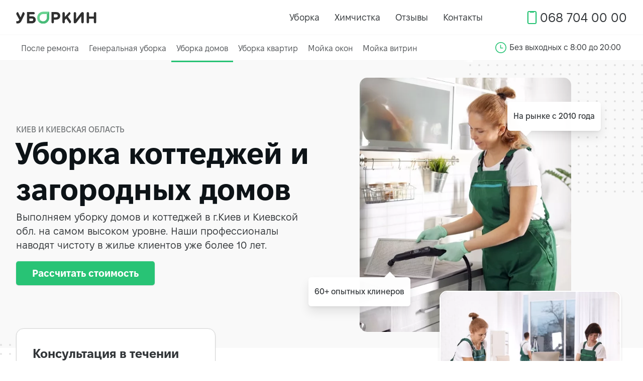

--- FILE ---
content_type: text/html; charset=UTF-8
request_url: https://uborkin.com.ua/rus/uborka-doma
body_size: 56500
content:
<!doctype html>
<html lang="ru-UA" dir="ltr">
<head>
	<meta name="google-site-verification" content="hLQIK5ywijC7IEwGaQZ0frFPtAj9CeQgCMN_VjD_740">
<meta charset="UTF-8">
<meta name="viewport" content="width=device-width, initial-scale=1, maximum-scale=5">
<meta name="robots" content="index, follow">
<link rel="canonical" href="https://uborkin.com.ua/rus/uborka-doma">
<meta name="keywords" content="уборка домов, уборка коттеджей"><meta name="description" content="✅ Доступные цены. ✅ Высокое качество. ✅ Подготовленый персонал. Делаем уборку домов уже более 10 лет. Используем качественные химические средства.">
<meta property="og:description" content="✅ Доступные цены. ✅ Высокое качество. ✅ Подготовленый персонал. Делаем уборку домов уже более 10 лет. Используем качественные химические средства."><meta property="og:title" content="Уборка домов и коттеджей. Узнать цену на клининг домов.">
<meta property="og:site" content="https://uborkin.com.ua">
<meta property="og:url" content="https://uborkin.com.ua/rus/uborka-doma">
<meta property="og:type" content="website">
<title>Уборка домов и коттеджей. Узнать цену на клининг домов.</title>
<meta property="og:image" content="https://uborkin.com.ua/img/schema/uborka-doma/cleaner_sc_4.jpg">	 
<link rel="icon" sizes="192x192" type="image/png" href="https://uborkin.com.ua/img/logo/_192x192_crop_center-center_100_none/ico.png">
<link rel="icon" sizes="48x48" type="image/png" href="https://uborkin.com.ua/img/logo/_48x48_crop_center-center_100_none/ico.png">
<link rel="icon" sizes="32x32" type="image/png" href="https://uborkin.com.ua/img/logo/_32x32_crop_center-center_100_none/ico.png">
<link rel="icon" sizes="16x16" type="image/png" href="https://uborkin.com.ua/img/logo/_16x16_crop_center-center_100_none/ico.png">
<link rel="apple-touch-icon" sizes="180x180" href="https://uborkin.com.ua/img/logo/_180x180_crop_center-center_100_none/ico.png">
	
	<script>
		document.getElementsByTagName("html")[0].className += " js";
	</script>
<style>
	.container{width:calc(100% - 2 * var(--component-padding));margin-left:auto;margin-right:auto}.flex,.grid,[class*=" flex@"],[class*=" inline-flex@"],[class^=flex\@],[class^=inline-flex\@]{--gap:0px;--gap-x:var(--gap);--gap-y:var(--gap);gap:var(--gap-y) var(--gap-x)}.flex>*,.grid>*,[class*=" flex@"]>*,[class*=" inline-flex@"]>*,[class^=flex\@]>*,[class^=inline-flex\@]>*{--sub-gap:0px;--sub-gap-x:var(--sub-gap);--sub-gap-y:var(--sub-gap)}.grid{--grid-columns:12;display:flex;flex-wrap:wrap}.grid>*{flex-basis:100%;max-width:100%;min-width:0}@media not all and (min-resolution:0.001dpcm){@supports not (translate:none){.flex[class*=gap-],.grid{gap:0;margin-bottom:calc(-1 * var(--gap-y));margin-left:calc(-1 * var(--gap-x))}.flex[class*=gap-]>*,.grid>*{margin-bottom:var(--sub-gap-y)}.grid{--offset:var(--gap-x);--gap-modifier:0;--offset-modifier:1}.grid>*{margin-left:var(--offset)}.flex[class*=gap-]>*{margin-left:var(--sub-gap-x)}}}.gap-xxxxs{--gap-x:var(--space-xxxxs);--gap-y:var(--space-xxxxs)}.gap-xxxxs>*{--sub-gap-x:var(--space-xxxxs);--sub-gap-y:var(--space-xxxxs)}.gap-xxxs{--gap-x:var(--space-xxxs);--gap-y:var(--space-xxxs)}.gap-xxxs>*{--sub-gap-x:var(--space-xxxs);--sub-gap-y:var(--space-xxxs)}.gap-xxs{--gap-x:var(--space-xxs);--gap-y:var(--space-xxs)}.gap-xxs>*{--sub-gap-x:var(--space-xxs);--sub-gap-y:var(--space-xxs)}.gap-xs{--gap-x:var(--space-xs);--gap-y:var(--space-xs)}.gap-xs>*{--sub-gap-x:var(--space-xs);--sub-gap-y:var(--space-xs)}.gap-sm{--gap-x:var(--space-sm);--gap-y:var(--space-sm)}.gap-sm>*{--sub-gap-x:var(--space-sm);--sub-gap-y:var(--space-sm)}.gap-md{--gap-x:var(--space-md);--gap-y:var(--space-md)}.gap-md>*{--sub-gap-x:var(--space-md);--sub-gap-y:var(--space-md)}.gap-lg{--gap-x:var(--space-lg);--gap-y:var(--space-lg)}.gap-lg>*{--sub-gap-x:var(--space-lg);--sub-gap-y:var(--space-lg)}.gap-x-xs{--gap-x:var(--space-xs)}.gap-x-xs>*{--sub-gap-x:var(--space-xs)}.gap-y-xs{--gap-y:var(--space-xs)}.gap-y-xs>*{--sub-gap-y:var(--space-xs)}.col-2{--span:2}.col-4{--span:4}.col-5{--span:5}.col-6{--span:6}.col-7{--span:7}.col-8{--span:8}.col-11{--span:11}.col-12{--span:12}.col-11,.col-12,.col-2,.col-4,.col-5,.col-6,.col-7,.col-8{flex-basis:calc((100% - (var(--grid-columns) - var(--gap-modifier,1)) * var(--sub-gap-x)) * var(--span)/ var(--grid-columns) + (var(--span) - 1) * var(--sub-gap-x));max-width:calc((100% - (var(--grid-columns) - var(--gap-modifier,1)) * var(--sub-gap-x)) * var(--span)/ var(--grid-columns) + (var(--span) - 1) * var(--sub-gap-x))}.col{flex-grow:1;flex-basis:0;max-width:100%}.col-content{flex-grow:0;flex-basis:initial;max-width:initial}@media (min-width:32rem){.col-6\@xs{--span:6}.col-6\@xs{flex-basis:calc((100% - (var(--grid-columns) - var(--gap-modifier,1)) * var(--sub-gap-x)) * var(--span)/ var(--grid-columns) + (var(--span) - 1) * var(--sub-gap-x));max-width:calc((100% - (var(--grid-columns) - var(--gap-modifier,1)) * var(--sub-gap-x)) * var(--span)/ var(--grid-columns) + (var(--span) - 1) * var(--sub-gap-x))}}@media (min-width:48rem){.col-3\@sm{--span:3}.col-4\@sm{--span:4}.col-5\@sm{--span:5}.col-7\@sm{--span:7}.col-10\@sm{--span:10}.col-10\@sm,.col-3\@sm,.col-4\@sm,.col-5\@sm,.col-7\@sm{flex-basis:calc((100% - (var(--grid-columns) - var(--gap-modifier,1)) * var(--sub-gap-x)) * var(--span)/ var(--grid-columns) + (var(--span) - 1) * var(--sub-gap-x));max-width:calc((100% - (var(--grid-columns) - var(--gap-modifier,1)) * var(--sub-gap-x)) * var(--span)/ var(--grid-columns) + (var(--span) - 1) * var(--sub-gap-x))}}@media (min-width:64rem){.col-4\@md{--span:4}.col-5\@md{--span:5}.col-6\@md{--span:6}.col-7\@md{--span:7}.col-8\@md{--span:8}.col-9\@md{--span:9}.col-4\@md,.col-5\@md,.col-6\@md,.col-7\@md,.col-8\@md,.col-9\@md{flex-basis:calc((100% - (var(--grid-columns) - var(--gap-modifier,1)) * var(--sub-gap-x)) * var(--span)/ var(--grid-columns) + (var(--span) - 1) * var(--sub-gap-x));max-width:calc((100% - (var(--grid-columns) - var(--gap-modifier,1)) * var(--sub-gap-x)) * var(--span)/ var(--grid-columns) + (var(--span) - 1) * var(--sub-gap-x))}}@media (min-width:80rem){.col-3\@lg{--span:3}.col-4\@lg{--span:4}.col-5\@lg{--span:5}.col-7\@lg{--span:7}.col-8\@lg{--span:8}.col-9\@lg{--span:9}.col-3\@lg,.col-4\@lg,.col-5\@lg,.col-7\@lg,.col-8\@lg,.col-9\@lg{flex-basis:calc((100% - (var(--grid-columns) - var(--gap-modifier,1)) * var(--sub-gap-x)) * var(--span)/ var(--grid-columns) + (var(--span) - 1) * var(--sub-gap-x));max-width:calc((100% - (var(--grid-columns) - var(--gap-modifier,1)) * var(--sub-gap-x)) * var(--span)/ var(--grid-columns) + (var(--span) - 1) * var(--sub-gap-x))}}@media (min-width:90rem){.col-5\@xl{--span:5}.col-7\@xl{--span:7}.col-11\@xl{--span:11}.col-11\@xl,.col-5\@xl,.col-7\@xl{flex-basis:calc((100% - (var(--grid-columns) - var(--gap-modifier,1)) * var(--sub-gap-x)) * var(--span)/ var(--grid-columns) + (var(--span) - 1) * var(--sub-gap-x));max-width:calc((100% - (var(--grid-columns) - var(--gap-modifier,1)) * var(--sub-gap-x)) * var(--span)/ var(--grid-columns) + (var(--span) - 1) * var(--sub-gap-x))}}*,::after,::before{box-sizing:inherit}*{font:inherit}a,address,article,aside,audio,b,blockquote,body,caption,center,code,dd,details,div,dl,dt,em,embed,fieldset,figcaption,figure,footer,form,h1,h2,h3,h4,h5,header,hr,html,i,iframe,img,label,li,mark,menu,nav,object,ol,p,s,section,small,span,strong,summary,time,u,ul,var,video{margin:0;padding:0;border:0}html{box-sizing:border-box}body{background-color:var(--color-bg,#fff)}article,aside,details,figcaption,figure,footer,header,main,menu,nav,section{display:block}menu,ol,ul{list-style:none}blockquote{quotes:none}button,input,select,textarea{margin:0}.btn,.form-control,.link,.reset{background-color:transparent;padding:0;border:0;border-radius:0;color:inherit;line-height:inherit;-webkit-appearance:none;-moz-appearance:none;appearance:none}select.form-control::-ms-expand{display:none}textarea{resize:vertical;overflow:auto;vertical-align:top}input::-ms-clear{display:none}img,svg,video{max-width:100%}[data-theme]{background-color:var(--color-bg,hsl(0deg,0%,100%));color:var(--color-contrast-high,hsl(210deg,7%,21%))}:root{--space-unit:1rem}*,:root{--space-xxxxs:calc(0.125 * var(--space-unit));--space-xxxs:calc(0.25 * var(--space-unit));--space-xxs:calc(0.375 * var(--space-unit));--space-xs:calc(0.5 * var(--space-unit));--space-sm:calc(0.75 * var(--space-unit));--space-md:calc(1.25 * var(--space-unit));--space-lg:calc(2 * var(--space-unit));--space-xl:calc(3.25 * var(--space-unit));--space-xxl:calc(5.25 * var(--space-unit));--space-xxxl:calc(8.5 * var(--space-unit));--space-xxxxl:calc(13.75 * var(--space-unit));--component-padding:var(--space-md)}:root{--radius-sm:calc(var(--radius, 0.375em)/2);--radius-md:var(--radius, 0.375em);--radius-lg:calc(var(--radius, 0.375em)*2);--shadow-ring:0 0 0 1px hsla(0, 0%, 0%, 0.05);--shadow-xs:0 0 0 1px hsla(0, 0%, 0%, 0.02),0 1px 3px -1px hsla(0, 0%, 0%, 0.2);--shadow-sm:0 0.3px 0.4px hsla(0, 0%, 0%, 0.02),0 0.9px 1.5px hsla(0, 0%, 0%, 0.045),0 3.5px 6px hsla(0, 0%, 0%, 0.09);--shadow-md:0 0.9px 1.25px hsla(0, 0%, 0%, 0.025),0 3px 5px hsla(0, 0%, 0%, 0.05),0 12px 20px hsla(0, 0%, 0%, 0.09);--shadow-lg:0 1.2px 1.9px -1px hsla(0, 0%, 0%, 0.01),0 3px 5px -1px hsla(0, 0%, 0%, 0.015),0 8px 15px -1px hsla(0, 0%, 0%, 0.05),0 28px 40px -1px hsla(0, 0%, 0%, 0.1);--shadow-xl:0 1.5px 2.1px -6px hsla(0, 0%, 0%, 0.009),0 3.6px 5.2px -6px hsla(0, 0%, 0%, 0.0115),0 7.3px 10.6px -6px hsla(0, 0%, 0%, 0.0125),0 16.2px 21.9px -6px hsla(0, 0%, 0%, 0.025),0 46px 60px -6px hsla(0, 0%, 0%, 0.15);--inner-glow:inset 0 0 0.5px 1px hsla(0, 0%, 100%, 0.075);--inner-glow-top:inset 0 1px 0.5px hsla(0, 0%, 100%, 0.075);--ease-in-out:cubic-bezier(0.645, 0.045, 0.355, 1);--ease-in:cubic-bezier(0.55, 0.055, 0.675, 0.19);--ease-out:cubic-bezier(0.215, 0.61, 0.355, 1);--ease-out-back:cubic-bezier(0.34, 1.56, 0.64, 1)}:root{--heading-line-height:1.2;--body-line-height:1.4}body{font-size:var(--text-base-size,1rem);font-family:var(--font-primary,sans-serif);color:var(--color-contrast-high,hsl(210deg,7%,21%));font-weight:var(--body-font-weight,normal)}h1,h2,h3,h4{color:var(--color-contrast-higher,hsl(204deg,28%,7%));line-height:var(--heading-line-height,1.2);font-weight:var(--heading-font-weight,700)}h1{font-size:var(--text-xxl,2rem)}h2{font-size:var(--text-xl,1.75rem)}h3{font-size:var(--text-lg,1.375rem)}h4{font-size:var(--text-md,1.125rem)}small{font-size:var(--text-sm,.75rem)}.link,a{color:var(--color-primary,hsl(250deg,84%,54%));text-decoration:underline}strong{font-weight:700}s{text-decoration:line-through}u{text-decoration:underline}.text-component h1,.text-component h2,.text-component h3,.text-component h4{line-height:calc(var(--heading-line-height) * var(--line-height-multiplier,1));margin-bottom:calc(var(--space-unit) * .3125 * var(--text-space-y-multiplier,1))}.text-component h2,.text-component h3,.text-component h4{margin-top:calc(var(--space-unit) * .9375 * var(--text-space-y-multiplier,1))}.text-component blockquote,.text-component ol li,.text-component p,.text-component ul li{line-height:calc(var(--body-line-height) * var(--line-height-multiplier,1))}.text-component .text-component__block,.text-component blockquote,.text-component ol,.text-component p,.text-component ul{margin-bottom:calc(var(--space-unit) * .9375 * var(--text-space-y-multiplier,1))}.text-component ol,.text-component ul{list-style-position:inside}.text-component ol ol,.text-component ol ul,.text-component ul ol,.text-component ul ul{padding-left:1em;margin-bottom:0}.text-component ul{list-style-type:disc}.text-component ol{list-style-type:decimal}.text-component img{display:block;margin:0 auto}.text-component figcaption{text-align:center;margin-top:calc(var(--space-unit) * .5)}.text-component em{font-style:italic}.text-component hr{margin-top:calc(var(--space-unit) * 1.875 * var(--text-space-y-multiplier,1));margin-bottom:calc(var(--space-unit) * 1.875 * var(--text-space-y-multiplier,1));margin-left:auto;margin-right:auto}.text-component>:first-child{margin-top:0}.text-component>:last-child{margin-bottom:0}@media (min-width:48rem){.text-component__block--left,.text-component__block--right{width:45%}.text-component__block--left img,.text-component__block--right img{width:100%}.text-component__block--left{float:left;margin-right:calc(var(--space-unit) * .9375 * var(--text-space-y-multiplier,1))}.text-component__block--right{float:right;margin-left:calc(var(--space-unit) * .9375 * var(--text-space-y-multiplier,1))}}@media (min-width:90rem){.text-component__block--outset{width:calc(100% + 10.5 * var(--space-unit))}.text-component__block--outset img{width:100%}.text-component__block--outset:not(.text-component__block--right){margin-left:calc(-5.25 * var(--space-unit))}.text-component__block--left,.text-component__block--right{width:50%}.text-component__block--right.text-component__block--outset{margin-right:calc(-5.25 * var(--space-unit))}}:root{--icon-xxxs:8px;--icon-xxs:12px;--icon-xs:16px;--icon-sm:24px;--icon-md:32px;--icon-lg:48px;--icon-xl:64px;--icon-xxl:96px;--icon-xxxl:128px}.icon{--size:1em;font-size:var(--size);height:1em;width:1em;display:inline-block;color:inherit;fill:currentColor;line-height:1;flex-shrink:0;max-width:initial}.icon--xs{--size:var(--icon-xs)}.icon--sm{--size:var(--icon-sm)}.icon--md{--size:var(--icon-md)}.icon--is-spinning{animation:icon-spin 1s infinite linear}@keyframes icon-spin{0%{transform:rotate(0)}100%{transform:rotate(360deg)}}.icon use{color:inherit;fill:currentColor}.btn{position:relative;display:inline-flex;justify-content:center;align-items:center;white-space:nowrap;text-decoration:none;font-size:var(--btn-font-size,1em);padding-top:var(--btn-padding-y,.5em);padding-bottom:var(--btn-padding-y,.5em);padding-left:var(--btn-padding-x,.75em);padding-right:var(--btn-padding-x,.75em);border-radius:var(--btn-radius,.25em)}.form-control{font-size:var(--form-control-font-size,1em);padding-top:var(--form-control-padding-y,.5em);padding-bottom:var(--form-control-padding-y,.5em);padding-left:var(--form-control-padding-x,.75em);padding-right:var(--form-control-padding-x,.75em);border-radius:var(--form-control-radius,.25em)}.form-label{display:inline-block;font-size:var(--text-sm,.75rem)}:root{--z-index-header:3;--z-index-popover:5;--z-index-fixed-element:10;--z-index-overlay:15}:root{--display:block}.is-hidden{display:none!important}html:not(.js) .no-js\:is-hidden{display:none!important}.sr-only{position:absolute;clip:rect(1px,1px,1px,1px);-webkit-clip-path:inset(50%);clip-path:inset(50%);width:1px;height:1px;overflow:hidden;padding:0;border:0;white-space:nowrap}.flex{display:flex}.flex-wrap{flex-wrap:wrap}.flex-column{flex-direction:column}.flex-center{justify-content:center;align-items:center}.flex-grow{flex-grow:1}.flex-basis-0{flex-basis:0}.justify-end{justify-content:flex-end}.justify-center{justify-content:center}.justify-between{justify-content:space-between}.items-center{align-items:center}.items-start{align-items:flex-start}.items-end{align-items:flex-end}.order-1{order:1}.order-2{order:2}[class*=" aspect-ratio"],[class^=aspect-ratio]{--aspect-ratio:calc(16/9);position:relative;height:0;padding-bottom:calc(100% / (var(--aspect-ratio)))}[class*=" aspect-ratio"]>*,[class^=aspect-ratio]>*{position:absolute;top:0;left:0;width:100%;height:100%}[class*=" aspect-ratio"]>:not(iframe),[class^=aspect-ratio]>:not(iframe){-o-object-fit:cover;object-fit:cover}.aspect-ratio-16\:9{--aspect-ratio:calc(16/9)}.aspect-ratio-1\:1{--aspect-ratio:calc(1/1)}.block{display:block}.inline{display:inline}.hide{display:none}.margin-xs{margin:var(--space-xs)}.margin-top-xxs{margin-top:var(--space-xxs)}.margin-top-xs{margin-top:var(--space-xs)}.margin-top-sm{margin-top:var(--space-sm)}.margin-top-md{margin-top:var(--space-md)}.margin-top-lg{margin-top:var(--space-lg)}.margin-bottom-xxxs{margin-bottom:var(--space-xxxs)}.margin-bottom-xxs{margin-bottom:var(--space-xxs)}.margin-bottom-xs{margin-bottom:var(--space-xs)}.margin-bottom-sm{margin-bottom:var(--space-sm)}.margin-bottom-md{margin-bottom:var(--space-md)}.margin-bottom-lg{margin-bottom:var(--space-lg)}.margin-bottom-xl{margin-bottom:var(--space-xl)}.margin-right-xxxxs{margin-right:var(--space-xxxxs)}.margin-right-xxxs{margin-right:var(--space-xxxs)}.margin-right-xxs{margin-right:var(--space-xxs)}.margin-right-sm{margin-right:var(--space-sm)}.margin-right-lg{margin-right:var(--space-lg)}.margin-right-xl{margin-right:var(--space-xl)}.margin-left-xxxs{margin-left:var(--space-xxxs)}.margin-left-0{margin-left:0}.margin-x-auto{margin-left:auto;margin-right:auto}.margin-y-md{margin-top:var(--space-md);margin-bottom:var(--space-md)}.margin-y-lg{margin-top:var(--space-lg);margin-bottom:var(--space-lg)}.padding-xxxs{padding:var(--space-xxxs)}.padding-xs{padding:var(--space-xs)}.padding-sm{padding:var(--space-sm)}.padding-md{padding:var(--space-md)}.padding-lg{padding:var(--space-lg)}.padding-0{padding:0}.padding-top-xxs{padding-top:var(--space-xxs)}.padding-top-sm{padding-top:var(--space-sm)}.padding-top-md{padding-top:var(--space-md)}.padding-top-lg{padding-top:var(--space-lg)}.padding-top-xl{padding-top:var(--space-xl)}.padding-top-0{padding-top:0}.padding-bottom-xxxs{padding-bottom:var(--space-xxxs)}.padding-bottom-xs{padding-bottom:var(--space-xs)}.padding-bottom-sm{padding-bottom:var(--space-sm)}.padding-bottom-md{padding-bottom:var(--space-md)}.padding-bottom-xl{padding-bottom:var(--space-xl)}.padding-bottom-0{padding-bottom:0}.padding-left-xxxxs{padding-left:var(--space-xxxxs)}.padding-left-xxxs{padding-left:var(--space-xxxs)}.padding-left-xs{padding-left:var(--space-xs)}.padding-left-sm{padding-left:var(--space-sm)}.padding-left-md{padding-left:var(--space-md)}.padding-x-xxxxs{padding-left:var(--space-xxxxs);padding-right:var(--space-xxxxs)}.padding-x-xxxs{padding-left:var(--space-xxxs);padding-right:var(--space-xxxs)}.padding-x-xs{padding-left:var(--space-xs);padding-right:var(--space-xs)}.padding-x-sm{padding-left:var(--space-sm);padding-right:var(--space-sm)}.padding-x-md{padding-left:var(--space-md);padding-right:var(--space-md)}.padding-y-xs{padding-top:var(--space-xs);padding-bottom:var(--space-xs)}.padding-y-sm{padding-top:var(--space-sm);padding-bottom:var(--space-sm)}.padding-y-md{padding-top:var(--space-md);padding-bottom:var(--space-md)}.padding-y-lg{padding-top:var(--space-lg);padding-bottom:var(--space-lg)}.padding-y-xl{padding-top:var(--space-xl);padding-bottom:var(--space-xl)}.padding-y-xxl{padding-top:var(--space-xxl);padding-bottom:var(--space-xxl)}.padding-y-xxxl{padding-top:var(--space-xxxl);padding-bottom:var(--space-xxxl)}.align-baseline{vertical-align:baseline}.align-bottom{vertical-align:bottom}.text-truncate{overflow:hidden;text-overflow:ellipsis;white-space:nowrap}.text-xs{font-size:var(--text-xs,.6875rem)}.text-sm{font-size:var(--text-sm,.75rem)}.text-md{font-size:var(--text-md,1.125rem)}.text-lg{font-size:var(--text-lg,1.375rem)}.text-xl{font-size:var(--text-xl,1.75rem)}.text-xxl{font-size:var(--text-xxl,2rem)}.text-xxxl{font-size:var(--text-xxxl,2.5rem)}.text-xxxxl{font-size:var(--text-xxxxl,3rem)}.text-uppercase{text-transform:uppercase}.letter-spacing-md{letter-spacing:.05em}.letter-spacing-lg{letter-spacing:.1em}.font-bold,.text-bold{font-weight:700}.font-smooth{-webkit-font-smoothing:antialiased;-moz-osx-font-smoothing:grayscale}.text-center{text-align:center}.text-underline{text-decoration:underline}.text-space-y-md{--text-space-y-multiplier:1.25!important}.text-space-y-xxl{--text-space-y-multiplier:2!important}.line-height-md{--heading-line-height:1.15;--body-line-height:1.4}.line-height-md:not(.text-component){line-height:1.4}.line-height-lg{--heading-line-height:1.22;--body-line-height:1.58}.line-height-lg:not(.text-component){line-height:1.58}.pointer-events-auto{pointer-events:auto}.pointer-events-none{pointer-events:none}[class*=" color-"],[class^=color-]{--color-o:1}.color-inherit{color:inherit}.color-bg-darker{color:hsla(var(--color-bg-darker-h),var(--color-bg-darker-s),var(--color-bg-darker-l),var(--color-o,1))}.color-bg{color:hsla(var(--color-bg-h),var(--color-bg-s),var(--color-bg-l),var(--color-o,1))}.color-contrast-low{color:hsla(var(--color-contrast-low-h),var(--color-contrast-low-s),var(--color-contrast-low-l),var(--color-o,1))}.color-contrast-medium{color:hsla(var(--color-contrast-medium-h),var(--color-contrast-medium-s),var(--color-contrast-medium-l),var(--color-o,1))}.color-contrast-higher{color:hsla(var(--color-contrast-higher-h),var(--color-contrast-higher-s),var(--color-contrast-higher-l),var(--color-o,1))}.color-primary{color:hsla(var(--color-primary-h),var(--color-primary-s),var(--color-primary-l),var(--color-o,1))}.color-primary-light{color:hsla(var(--color-primary-light-h),var(--color-primary-light-s),var(--color-primary-light-l),var(--color-o,1))}[class*=" color-gradient"],[class^=color-gradient]{color:transparent!important;-webkit-background-clip:text;background-clip:text}.width-60\%{width:60%}.width-100\%{width:100%}.width-auto{width:auto}.height-md{height:var(--size-md,2rem)}.height-lg{height:var(--size-lg,3rem)}.height-xxxl{height:var(--size-xxxl,8rem)}.height-100\%{height:100%}.min-width-0{min-width:0}:root{--max-width-xxxxxs:17.5rem;--max-width-xxxxs:20rem;--max-width-xxxs:26rem;--max-width-xxs:32rem;--max-width-xs:38rem;--max-width-sm:48rem;--max-width-md:64rem;--max-width-lg:80rem;--max-width-xl:90rem;--max-width-xxl:100rem;--max-width-xxxl:120rem;--max-width-xxxxl:150rem}.max-width-xxs{max-width:var(--max-width-xxs)}.max-width-xs{max-width:var(--max-width-xs)}.max-width-sm{max-width:var(--max-width-sm)}.max-width-md{max-width:var(--max-width-md)}.max-width-lg{max-width:var(--max-width-lg)}[class*=" max-width-adaptive"],[class^=max-width-adaptive]{max-width:32rem}@media (min-width:48rem){.max-width-adaptive-lg,.max-width-adaptive-md,.max-width-adaptive-sm{max-width:48rem}}@media (min-width:64rem){.max-width-adaptive-lg,.max-width-adaptive-md{max-width:64rem}}@media (min-width:80rem){.max-width-adaptive-lg{max-width:80rem}}.max-height-100\%{max-height:100%}.shadow-xs{box-shadow:var(--shadow-xs)}.shadow-sm{box-shadow:var(--shadow-sm)}.shadow-md{box-shadow:var(--shadow-md)}:where(.inner-glow,.inner-glow-top)::after{content:"";position:absolute;z-index:1;top:0;left:0;width:100%;height:100%;border-radius:inherit;pointer-events:none}.inner-glow::after{box-shadow:var(--inner-glow)}.position-relative{position:relative}.position-absolute{position:absolute}.bottom-0{bottom:0}.left-0{left:0}.z-index-popover{z-index:var(--z-index-popover)}.z-index-1{z-index:1}.z-index-2{z-index:2}.z-index-3{z-index:3}.overflow-hidden{overflow:hidden}.overflow-auto{overflow:auto}.overscroll-contain{overscroll-behavior:contain}.opacity-10\%{opacity:.1}.border{border:var(--border-width,1px) var(--border-style,solid) hsla(var(--color-contrast-higher-h),var(--color-contrast-higher-s),var(--color-contrast-higher-l),var(--border-o-base,.1))}.border-2{--border-width:2px}[class*=" border-"],[class^=border-]{--border-o:1}.border-bg{border-color:hsla(var(--color-bg-h),var(--color-bg-s),var(--color-bg-l),var(--border-o,1))}.radius-md{border-radius:var(--radius-md)}.radius-lg{border-radius:var(--radius-lg)}.bg,[class*=" bg-"],[class^=bg-]{--bg-o:1}.bg-dark{background-color:hsla(var(--color-bg-dark-h),var(--color-bg-dark-s),var(--color-bg-dark-l),var(--bg-o))}.bg{background-color:hsla(var(--color-bg-h),var(--color-bg-s),var(--color-bg-l),var(--bg-o))}.bg-light{background-color:hsla(var(--color-bg-light-h),var(--color-bg-light-s),var(--color-bg-light-l),var(--bg-o))}.bg-contrast-lower{background-color:hsla(var(--color-contrast-lower-h),var(--color-contrast-lower-s),var(--color-contrast-lower-l),var(--bg-o,1))}.bg-contrast-high{background-color:hsla(var(--color-contrast-high-h),var(--color-contrast-high-s),var(--color-contrast-high-l),var(--bg-o,1))}.bg-accent{background-color:hsla(var(--color-accent-h),var(--color-accent-s),var(--color-accent-l),var(--bg-o,1))}.bg-error{background-color:hsla(var(--color-error-h),var(--color-error-s),var(--color-error-l),var(--bg-o,1))}.bg-opacity-10\%{--bg-o:0.1}.bg-opacity-80\%{--bg-o:0.8}.bg-opacity-90\%{--bg-o:0.9}.backdrop-blur-10{-webkit-backdrop-filter:blur(10px);backdrop-filter:blur(10px)}[class*=" -rotate"],[class*=" -scale"],[class*=" -skew"] [class^=skew],[class*=" -translate"],[class*=" flip"],[class*=" rotate"],[class*=" scale"],[class*=" skew"],[class*=" translate"],[class^=-rotate],[class^=-scale],[class^=-skew],[class^=-translate],[class^=flip],[class^=rotate],[class^=scale],[class^=translate]{--translate:0;--rotate:0;--skew:0;--scale:1;transform:translate3d(var(--translate-x,var(--translate)),var(--translate-y,var(--translate)),var(--translate-z,0)) rotateX(var(--rotate-x,0)) rotateY(var(--rotate-y,0)) rotateZ(var(--rotate-z,var(--rotate))) skewX(var(--skew-x,var(--skew))) skewY(var(--skew-y,0)) scaleX(var(--scale-x,var(--scale))) scaleY(var(--scale-y,var(--scale)))}.flip-x{--scale-x:-1}.transition{transition-property:var(--transition-property,all);transition-duration:var(--transition-duration,.2s);transition-delay:var(--transition-delay,0s)}.visible{visibility:visible}@media (min-width:48rem){.hide\@sm{display:none!important}.padding-md\@sm{padding:var(--space-md)}.padding-lg\@sm{padding:var(--space-lg)}.padding-top-md\@sm{padding-top:var(--space-md)}.padding-top-xl\@sm{padding-top:var(--space-xl)}.position-relative\@sm{position:relative}}@media not all and (min-width:48rem){.display\@sm{display:none!important}}@media (min-width:64rem){.flex\@md{display:flex}.flex-row\@md{flex-direction:row}.justify-end\@md{justify-content:flex-end}.justify-center\@md{justify-content:center}.justify-between\@md{justify-content:space-between}.items-center\@md{align-items:center}.hide\@md{display:none!important}.margin-top-0\@md{margin-top:0}.margin-bottom-lg\@md{margin-bottom:var(--space-lg)}.margin-bottom-xxl\@md{margin-bottom:var(--space-xxl)}.margin-bottom-xxxl\@md{margin-bottom:var(--space-xxxl)}.margin-bottom-0\@md{margin-bottom:0}.margin-right-md\@md{margin-right:var(--space-md)}.margin-right-lg\@md{margin-right:var(--space-lg)}.margin-left-xl\@md{margin-left:var(--space-xl)}.padding-md\@md{padding:var(--space-md)}.padding-top-xxxxs\@md{padding-top:var(--space-xxxxs)}.padding-top-lg\@md{padding-top:var(--space-lg)}.padding-top-xxl\@md{padding-top:var(--space-xxl)}.padding-bottom-lg\@md{padding-bottom:var(--space-lg)}.padding-left-sm\@md{padding-left:var(--space-sm)}.padding-x-lg\@md{padding-left:var(--space-lg);padding-right:var(--space-lg)}.padding-y-lg\@md{padding-top:var(--space-lg);padding-bottom:var(--space-lg)}.padding-y-xl\@md{padding-top:var(--space-xl);padding-bottom:var(--space-xl)}.text-xs\@md{font-size:var(--text-xs,.6875rem)}.text-sm\@md{font-size:var(--text-sm,.75rem)}.text-base\@md{font-size:var(--text-unit,1rem)}.text-md\@md{font-size:var(--text-md,1.125rem)}.width-70\%\@md{width:70%}.width-auto\@md{width:auto}.position-relative\@md{position:relative}.position-absolute\@md{position:absolute}}@media not all and (min-width:64rem){.display\@md{display:none!important}}@media (min-width:80rem){.padding-top-0\@lg{padding-top:0}.text-xl\@lg{font-size:var(--text-xl,1.75rem)}.width-auto\@lg{width:auto}}@font-face{font-family:MacPawFixelText;src:url(../../fonts/MacPawFixelText-ExtraBold.woff2) format("woff2"),url(../../fonts/MacPawFixelText-ExtraBold.otf) format("opentype");font-style:normal;font-weight:800;text-rendering:optimizeLegibility;font-display:swap}@font-face{font-family:MacPawFixelText;src:url(../../fonts/MacPawFixelText-Bold.woff2) format("woff2"),url(../../fonts/MacPawFixelText-Bold.otf) format("opentype");font-style:normal;font-weight:700;text-rendering:optimizeLegibility;font-display:swap}@font-face{font-family:MacPawFixelText;src:url(../../fonts/MacPawFixelText-SemiBold.woff2) format("woff2"),url(../../fonts/MacPawFixelText-SemiBold.otf) format("opentype");font-style:normal;font-weight:600;text-rendering:optimizeLegibility;font-display:swap}@font-face{font-family:MacPawFixelText;src:url(../../fonts/MacPawFixelText-Medium.woff2) format("woff2"),url(../../fonts/MacPawFixelText-Medium.otf) format("opentype");font-style:normal;font-weight:500;text-rendering:optimizeLegibility;font-display:swap}@font-face{font-family:MacPawFixelText;src:url(../../fonts/MacPawFixelText-Regular.woff2) format("woff2"),url(../../fonts/MacPawFixelText-Regular.otf) format("opentype");font-style:normal;font-weight:400;text-rendering:optimizeLegibility;font-display:swap}@font-face{font-family:MacPawFixelText;src:url(../../fonts/MacPawFixelText-Light.woff2) format("woff2"),url(../../fonts/MacPawFixelText-Light.otf) format("opentype");font-style:normal;font-weight:300;text-rendering:optimizeLegibility;font-display:swap}:root,[data-theme=default]{--color-primary-darker:hsl(150, 66%, 26%);--color-primary-darker-h:150;--color-primary-darker-s:66%;--color-primary-darker-l:26%;--color-primary-dark:hsl(150, 66%, 36%);--color-primary-dark-h:150;--color-primary-dark-s:66%;--color-primary-dark-l:36%;--color-primary:hsl(150, 66%, 46%);--color-primary-h:150;--color-primary-s:66%;--color-primary-l:46%;--color-primary-light:hsl(150, 66%, 56%);--color-primary-light-h:150;--color-primary-light-s:66%;--color-primary-light-l:56%;--color-primary-lighter:hsl(150, 66%, 66%);--color-primary-lighter-h:150;--color-primary-lighter-s:66%;--color-primary-lighter-l:66%;--color-accent-darker:hsl(260, 73%, 50%);--color-accent-darker-h:260;--color-accent-darker-s:73%;--color-accent-darker-l:50%;--color-accent-dark:hsl(260, 73%, 60%);--color-accent-dark-h:260;--color-accent-dark-s:73%;--color-accent-dark-l:60%;--color-accent:hsl(260, 73%, 70%);--color-accent-h:260;--color-accent-s:73%;--color-accent-l:70%;--color-accent-light:hsl(260, 73%, 80%);--color-accent-light-h:260;--color-accent-light-s:73%;--color-accent-light-l:80%;--color-accent-lighter:hsl(260, 73%, 90%);--color-accent-lighter-h:260;--color-accent-lighter-s:73%;--color-accent-lighter-l:90%;--color-secondary-darker:hsl(145, 46%, 31%);--color-secondary-darker-h:145;--color-secondary-darker-s:46%;--color-secondary-darker-l:31%;--color-secondary-dark:hsl(145, 46%, 41%);--color-secondary-dark-h:145;--color-secondary-dark-s:46%;--color-secondary-dark-l:41%;--color-secondary:hsl(145, 46%, 51%);--color-secondary-h:145;--color-secondary-s:46%;--color-secondary-l:51%;--color-secondary-light:hsl(145, 46%, 61%);--color-secondary-light-h:145;--color-secondary-light-s:46%;--color-secondary-light-l:61%;--color-secondary-lighter:hsl(145, 46%, 71%);--color-secondary-lighter-h:145;--color-secondary-lighter-s:46%;--color-secondary-lighter-l:71%;--color-black:hsl(204, 28%, 7%);--color-black-h:204;--color-black-s:28%;--color-black-l:7%;--color-white:hsl(0, 0%, 100%);--color-white-h:0;--color-white-s:0%;--color-white-l:100%;--color-warning-darker:hsl(46, 100%, 47%);--color-warning-darker-h:46;--color-warning-darker-s:100%;--color-warning-darker-l:47%;--color-warning-dark:hsl(46, 100%, 50%);--color-warning-dark-h:46;--color-warning-dark-s:100%;--color-warning-dark-l:50%;--color-warning:hsl(46, 100%, 61%);--color-warning-h:46;--color-warning-s:100%;--color-warning-l:61%;--color-warning-light:hsl(46, 100%, 71%);--color-warning-light-h:46;--color-warning-light-s:100%;--color-warning-light-l:71%;--color-warning-lighter:hsl(46, 100%, 80%);--color-warning-lighter-h:46;--color-warning-lighter-s:100%;--color-warning-lighter-l:80%;--color-success-darker:hsl(122, 50%, 47%);--color-success-darker-h:122;--color-success-darker-s:50%;--color-success-darker-l:47%;--color-success-dark:hsl(122, 50%, 52%);--color-success-dark-h:122;--color-success-dark-s:50%;--color-success-dark-l:52%;--color-success:hsl(122, 50%, 60%);--color-success-h:122;--color-success-s:50%;--color-success-l:60%;--color-success-light:hsl(122, 50%, 69%);--color-success-light-h:122;--color-success-light-s:50%;--color-success-light-l:69%;--color-success-lighter:hsl(122, 50%, 76%);--color-success-lighter-h:122;--color-success-lighter-s:50%;--color-success-lighter-l:76%;--color-error-darker:hsl(342, 89%, 38%);--color-error-darker-h:342;--color-error-darker-s:89%;--color-error-darker-l:38%;--color-error-dark:hsl(342, 89%, 43%);--color-error-dark-h:342;--color-error-dark-s:89%;--color-error-dark-l:43%;--color-error:hsl(342, 89%, 48%);--color-error-h:342;--color-error-s:89%;--color-error-l:48%;--color-error-light:hsl(342, 89%, 56%);--color-error-light-h:342;--color-error-light-s:89%;--color-error-light-l:56%;--color-error-lighter:hsl(342, 89%, 62%);--color-error-lighter-h:342;--color-error-lighter-s:89%;--color-error-lighter-l:62%;--color-bg-darker:hsl(210, 4%, 89%);--color-bg-darker-h:210;--color-bg-darker-s:4%;--color-bg-darker-l:89%;--color-bg-dark:hsl(0, 0%, 97%);--color-bg-dark-h:0;--color-bg-dark-s:0%;--color-bg-dark-l:97%;--color-bg:hsl(0, 0%, 100%);--color-bg-h:0;--color-bg-s:0%;--color-bg-l:100%;--color-bg-light:hsl(180, 3%, 100%);--color-bg-light-h:180;--color-bg-light-s:3%;--color-bg-light-l:100%;--color-bg-lighter:hsl(210, 4%, 100%);--color-bg-lighter-h:210;--color-bg-lighter-s:4%;--color-bg-lighter-l:100%;--color-contrast-lower:hsl(180, 1%, 84%);--color-contrast-lower-h:180;--color-contrast-lower-s:1%;--color-contrast-lower-l:84%;--color-contrast-low:hsl(210, 2%, 64%);--color-contrast-low-h:210;--color-contrast-low-s:2%;--color-contrast-low-l:64%;--color-contrast-medium:hsl(204, 2%, 46%);--color-contrast-medium-h:204;--color-contrast-medium-s:2%;--color-contrast-medium-l:46%;--color-contrast-high:hsl(210, 7%, 21%);--color-contrast-high-h:210;--color-contrast-high-s:7%;--color-contrast-high-l:21%;--color-contrast-higher:hsl(204, 28%, 7%);--color-contrast-higher-h:204;--color-contrast-higher-s:28%;--color-contrast-higher-l:7%}@media (min-width:64rem){*,:root{--space-xxxxs:calc(0.1875 * var(--space-unit));--space-xxxs:calc(0.375 * var(--space-unit));--space-xxs:calc(0.5625 * var(--space-unit));--space-xs:calc(0.75 * var(--space-unit));--space-sm:calc(1.125 * var(--space-unit));--space-md:calc(2 * var(--space-unit));--space-lg:calc(3.125 * var(--space-unit));--space-xl:calc(5.125 * var(--space-unit));--space-xxl:calc(8.25 * var(--space-unit));--space-xxxl:calc(13.25 * var(--space-unit));--space-xxxxl:calc(21.5 * var(--space-unit))}}:root{--radius:0.375em}:root{--font-primary:"MacPawFixelText",Georgia;--text-base-size:1rem;--text-scale-ratio:1.2;--body-line-height:1.4;--heading-line-height:1.2;--font-primary-capital-letter:1.2;--text-unit:var(--text-base-size)}*,:root{--text-xs:calc((var(--text-unit) / var(--text-scale-ratio)) / var(--text-scale-ratio));--text-sm:calc(var(--text-xs) * var(--text-scale-ratio));--text-md:calc(var(--text-sm) * var(--text-scale-ratio) * var(--text-scale-ratio));--text-lg:calc(var(--text-md) * var(--text-scale-ratio));--text-xl:calc(var(--text-lg) * var(--text-scale-ratio));--text-xxl:calc(var(--text-xl) * var(--text-scale-ratio));--text-xxxl:calc(var(--text-xxl) * var(--text-scale-ratio));--text-xxxxl:calc(var(--text-xxxl) * var(--text-scale-ratio))}@media (min-width:64rem){:root{--text-base-size:1.25rem;--text-scale-ratio:1.25}}body{font-family:var(--font-primary)}h1,h2,h3,h4{font-family:var(--font-primary);--heading-font-weight:700}:root{--btn-font-size:1em;--btn-padding-x:var(--space-sm);--btn-padding-y:var(--space-xxs);--btn-radius:0.25em}.btn{background:var(--color-bg-dark);color:var(--color-contrast-higher);cursor:pointer;text-decoration:none;line-height:1.2;-webkit-font-smoothing:antialiased;-moz-osx-font-smoothing:grayscale;box-shadow:var(--shadow-xs);transition:all .2s ease;will-change:transform}.btn:focus{box-shadow:0 0 0 2px hsla(var(--color-contrast-higher-h),var(--color-contrast-higher-s),var(--color-contrast-higher-l),.15);outline:0}.btn:active{transform:translateY(2px)}.btn--primary{background:var(--color-primary);color:var(--color-white);box-shadow:inset 0 1px 0 hsla(var(--color-white-h),var(--color-white-s),var(--color-white-l),.15),var(--shadow-xs)}.btn--primary:hover{background:var(--color-primary-light);box-shadow:inset 0 1px 0 hsla(var(--color-white-h),var(--color-white-s),var(--color-white-l),.15),var(--shadow-sm)}.btn--primary:focus{box-shadow:inset 0 1px 0 hsla(var(--color-white-h),var(--color-white-s),var(--color-white-l),.15),0 0 0 2px hsla(var(--color-primary-h),var(--color-primary-s),var(--color-primary-l),.2)}.btn--subtle{background:var(--color-bg-light);color:var(--color-contrast-higher);box-shadow:inset 0 0 0 1px var(--color-contrast-lower),var(--shadow-xs)}.btn--subtle:hover{background:var(--color-bg-lighter);box-shadow:inset 0 0 0 1px var(--color-contrast-lower),var(--shadow-sm)}.btn--subtle:focus{box-shadow:inset 0 0 0 1px var(--color-contrast-lower),0 0 0 2px hsla(var(--color-contrast-higher-h),var(--color-contrast-higher-s),var(--color-contrast-higher-l),.05)}.btn[disabled]{opacity:.6;cursor:not-allowed}:root{--form-control-font-size:var(--text-sm);--form-control-padding-x:var(--space-xs);--form-control-padding-y:var(--space-xxs);--form-control-radius:0.25em}.form-control{background:var(--color-bg);border:1px solid var(--color-contrast-lower);line-height:1.2;box-shadow:none;transition:all .2s ease;margin:0}.form-control::-moz-placeholder{opacity:1;color:var(--color-contrast-low)}.form-control::placeholder{opacity:1;color:var(--color-contrast-low)}.form-control:focus{background:var(--color-bg);box-shadow:inset 0 0 0 1px hsla(var(--color-contrast-lower-h),var(--color-contrast-lower-s),var(--color-contrast-lower-l),0),0 0 0 2px var(--color-primary),var(--shadow-sm);outline:0}.form-control[disabled]{opacity:.5;cursor:not-allowed}.form-control[aria-invalid=true]{box-shadow:inset 0 0 0 hsla(var(--color-contrast-lower-h),var(--color-contrast-lower-s),var(--color-contrast-lower-l),0),0 0 0 2px var(--color-error)}.form-control[aria-invalid=true]:focus{box-shadow:inset 0 0 0 1px hsla(var(--color-contrast-lower-h),var(--color-contrast-lower-s),var(--color-contrast-lower-l),0),0 0 0 2px var(--color-error),var(--shadow-sm)}.form-label{font-size:calc(var(--text-sm) * 1.3)}:root{--accordion-border-width:1px;--accordion-icon-size:20px;--accordion-icon-stroke-width:2px}.accordion__item{border-style:solid;border-color:var(--color-contrast-lower);border-bottom-width:var(--accordion-border-width)}.accordion__item:first-child{border-top-width:var(--accordion-border-width)}.accordion__header{width:100%;display:flex;align-items:center;justify-content:space-between;text-align:left;cursor:pointer}.accordion__header .icon{--size:var(--accordion-icon-size)}.accordion__header .icon .icon__group{stroke-width:var(--accordion-icon-stroke-width)}.accordion__icon-arrow .icon__group,.accordion__icon-arrow-v2 .icon__group,.accordion__icon-plus .icon__group{will-change:transform;transform-origin:50% 50%}.accordion__icon-arrow .icon__group>*{transform-origin:10px 14px}.accordion__icon-arrow-v2 .icon__group>*{transform-origin:50% 50%;stroke-dasharray:20;transform:translateY(4px)}.accordion__icon-arrow-v2 .icon__group>:first-child{stroke-dashoffset:10.15}.accordion__icon-arrow-v2 .icon__group>:last-child{stroke-dashoffset:10.15}.accordion__icon-plus .icon__group{transform:rotate(-90deg)}.accordion__icon-plus .icon__group>*{transform-origin:50% 50%}.accordion__icon-plus .icon__group>:first-child{transform:rotate(-90deg)}.accordion__item--is-open>.accordion__header>.accordion__icon-arrow .icon__group>:first-child{transform:translateY(-8px) rotate(-90deg)}.accordion__item--is-open>.accordion__header>.accordion__icon-arrow .icon__group>:last-child{transform:translateY(-8px) rotate(90deg)}.accordion__item--is-open>.accordion__header>.accordion__icon-arrow-v2 .icon__group{transform:rotate(-90deg)}.accordion__item--is-open>.accordion__header>.accordion__icon-arrow-v2 .icon__group :last-child,.accordion__item--is-open>.accordion__header>.accordion__icon-arrow-v2 .icon__group>:first-child{stroke-dashoffset:0;transform:translateY(0)}.accordion__item--is-open>.accordion__header>.accordion__icon-plus .icon__group{transform:rotate(0)}.accordion__item--is-open>.accordion__header>.accordion__icon-plus .icon__group>:first-child{transform:rotate(0)}.accordion__panel{display:none;will-change:height;transform:translateZ(0)}.accordion__item--is-open>.accordion__panel{display:block}.accordion[data-animation=on] .accordion__item--is-open .accordion__panel>*{animation:accordion-entry-animation .4s var(--ease-out)}.accordion[data-animation=on] .accordion__icon-arrow .icon__group,.accordion[data-animation=on] .accordion__icon-arrow-v2 .icon__group,.accordion[data-animation=on] .accordion__icon-plus .icon__group{transition:transform .3s var(--ease-out)}.accordion[data-animation=on] .accordion__icon-arrow .icon__group>*,.accordion[data-animation=on] .accordion__icon-arrow-v2 .icon__group>*,.accordion[data-animation=on] .accordion__icon-plus .icon__group>*{transition:transform .3s,stroke-dashoffset .3s;transition-timing-function:var(--ease-out)}@keyframes accordion-entry-animation{from{opacity:0;transform:translateY(-10px)}to{opacity:1;transform:translateY(0)}}:root{--anim-menu-btn-size:48px;--anim-menu-btn-transition-duration:.2s;--anim-menu-btn-icon-size:32px;--anim-menu-btn-icon-stroke:2px}.anim-menu-btn{display:flex;justify-content:center;align-items:center;width:var(--anim-menu-btn-size);height:var(--anim-menu-btn-size)}.anim-menu-btn__icon{position:relative;display:block;font-size:var(--anim-menu-btn-icon-size);width:1em;height:var(--anim-menu-btn-icon-stroke);color:inherit;background-image:linear-gradient(currentColor,currentColor);background-repeat:no-repeat;transform:scale(1)}.anim-menu-btn__icon::after,.anim-menu-btn__icon::before{content:"";position:absolute;top:0;left:0;height:100%;width:100%;background-image:inherit;border-radius:inherit}.anim-menu-btn__icon--close{background-size:100% 100%;will-change:transform,background-size;transition-property:transform,background-size;transition-duration:var(--anim-menu-btn-transition-duration,.2s)}.anim-menu-btn:active .anim-menu-btn__icon--close{transform:scale(.9)}.anim-menu-btn__icon--close::after,.anim-menu-btn__icon--close::before{will-change:inherit;transition:inherit}.anim-menu-btn__icon--close::before{transform:translateY(-.25em) rotate(0)}.anim-menu-btn__icon--close::after{transform:translateY(.25em) rotate(0)}.anim-menu-btn--state-b .anim-menu-btn__icon--close{background-size:0 100%}.anim-menu-btn--state-b .anim-menu-btn__icon--close::before{transform:translateY(0) rotate(45deg)}.anim-menu-btn--state-b .anim-menu-btn__icon--close::after{transform:translateY(0) rotate(-45deg)}.anim-menu-btn__icon--arrow-down,.anim-menu-btn__icon--arrow-left,.anim-menu-btn__icon--arrow-right,.anim-menu-btn__icon--arrow-up{border-radius:50em;will-change:transform;transition-property:transform;transition-duration:var(--anim-menu-btn-transition-duration,.2s)}.anim-menu-btn:active .anim-menu-btn__icon--arrow-down,.anim-menu-btn:active .anim-menu-btn__icon--arrow-left,.anim-menu-btn:active .anim-menu-btn__icon--arrow-right,.anim-menu-btn:active .anim-menu-btn__icon--arrow-up{transform:scale(.9)}.anim-menu-btn__icon--arrow-down::after,.anim-menu-btn__icon--arrow-down::before,.anim-menu-btn__icon--arrow-left::after,.anim-menu-btn__icon--arrow-left::before,.anim-menu-btn__icon--arrow-right::after,.anim-menu-btn__icon--arrow-right::before,.anim-menu-btn__icon--arrow-up::after,.anim-menu-btn__icon--arrow-up::before{transform-origin:calc(var(--anim-menu-btn-icon-stroke)/ 2) 50%;will-change:transform,width;transition-property:transform,width;transition-duration:var(--anim-menu-btn-transition-duration,.2s)}.anim-menu-btn__icon--arrow-down::before,.anim-menu-btn__icon--arrow-left::before,.anim-menu-btn__icon--arrow-right::before,.anim-menu-btn__icon--arrow-up::before{transform:translateY(-.25em) rotate(0)}.anim-menu-btn__icon--arrow-down::after,.anim-menu-btn__icon--arrow-left::after,.anim-menu-btn__icon--arrow-right::after,.anim-menu-btn__icon--arrow-up::after{transform:translateY(.25em) rotate(0)}.anim-menu-btn__icon--arrow-right{transform:rotate(180deg)}.anim-menu-btn:active .anim-menu-btn__icon--arrow-right{transform:rotate(180deg) scale(.9)}.anim-menu-btn--state-b .anim-menu-btn__icon--arrow-down::after,.anim-menu-btn--state-b .anim-menu-btn__icon--arrow-down::before,.anim-menu-btn--state-b .anim-menu-btn__icon--arrow-left::after,.anim-menu-btn--state-b .anim-menu-btn__icon--arrow-left::before,.anim-menu-btn--state-b .anim-menu-btn__icon--arrow-right::after,.anim-menu-btn--state-b .anim-menu-btn__icon--arrow-right::before,.anim-menu-btn--state-b .anim-menu-btn__icon--arrow-up::after,.anim-menu-btn--state-b .anim-menu-btn__icon--arrow-up::before{width:50%}.anim-menu-btn--state-b .anim-menu-btn__icon--arrow-down::before,.anim-menu-btn--state-b .anim-menu-btn__icon--arrow-left::before,.anim-menu-btn--state-b .anim-menu-btn__icon--arrow-right::before,.anim-menu-btn--state-b .anim-menu-btn__icon--arrow-up::before{transform:translateY(0) rotate(-45deg)}.anim-menu-btn--state-b .anim-menu-btn__icon--arrow-down::after,.anim-menu-btn--state-b .anim-menu-btn__icon--arrow-left::after,.anim-menu-btn--state-b .anim-menu-btn__icon--arrow-right::after,.anim-menu-btn--state-b .anim-menu-btn__icon--arrow-up::after{transform:translateY(0) rotate(45deg)}.anim-menu-btn--state-b:active .anim-menu-btn__icon--arrow-up{transform:rotate(90deg) scale(.9)}.anim-menu-btn--state-b .anim-menu-btn__icon--arrow-up{transform:rotate(90deg)}.anim-menu-btn--state-b:active .anim-menu-btn__icon--arrow-down{transform:rotate(-90deg) scale(.9)}.anim-menu-btn--state-b .anim-menu-btn__icon--arrow-down{transform:rotate(-90deg)}.articles-v3__img{display:block;transition:opacity .3s;border-radius:var(--radius-md);overflow:hidden}.articles-v3__img img{display:block;width:100%}.articles-v3__img:hover{opacity:.85}.articles-v3__headline{font-size:var(--text-xl)}.articles-v3__headline a{color:var(--color-contrast-higher);text-decoration:none}.articles-v3__headline a:hover{text-decoration:underline}.articles-v3__author{display:grid;grid-template-columns:3em 1fr;grid-gap:var(--space-xs);align-items:center;margin-top:var(--space-md)}.articles-v3__author-img{display:block;width:3em;height:3em;border-radius:50%;overflow:hidden;transition:transform .3s var(--ease-out-back)}.articles-v3__author-img img{display:block;width:inherit;height:inherit}.articles-v3__author-img:hover{transform:scale(1.1)}.articles-v3__author-name{font-weight:700;color:var(--color-contrast-higher);text-decoration:none}.articles-v3__author-name:hover{text-decoration:underline}.bg-decoration-v2{position:absolute;top:0;left:0;pointer-events:none;width:100%;height:100%;overflow:hidden;display:none}@media (min-width:48rem){.bg-decoration-v2{display:flex}}.bg-decoration-v2__svg{position:absolute;top:0;left:50%;transform:translateX(-50%);width:134%;min-width:1280px;max-width:1920px;height:auto}.card-v3{text-decoration:none;color:inherit;display:flex;flex-direction:column;background-color:var(--color-bg-dark)}.card-v3__img{display:block;width:100%}.card-v3__content{padding:var(--space-sm)}.card-v3__label{font-size:var(--text-sm);margin-bottom:var(--space-xs);color:var(--color-contrast-medium)}.card-v3__footer{position:relative;overflow:hidden;display:flex;align-items:center;justify-content:space-between;padding:var(--space-sm);margin-top:auto}.card-v3__footer span{display:inline-block;font-size:var(--text-sm);color:var(--color-primary);will-change:transform;transform:translateY(20%);opacity:0;transition:transform .3s,opacity .3s}.card-v3__footer .icon{--size:16px;display:block;color:var(--color-contrast-higher);transition:.3s}.card-v3__footer::before{content:"";width:100%;height:3px;background-color:var(--color-primary);position:absolute;bottom:0;left:0;transform-origin:left center;transform:scaleX(0);transition:transform .3s var(--ease-in-out)}.card-v3:hover .card-v3__footer span{transform:translateY(0);opacity:1}.card-v3:hover .card-v3__footer .icon{color:var(--color-primary)}.card-v3:hover .card-v3__footer::before{transform:scaleX(1)}.card-v9{display:block;position:relative;z-index:1;text-decoration:none;color:inherit;background-color:var(--color-contrast-lower);background-repeat:no-repeat;background-position:center;background-size:cover;overflow:hidden;box-shadow:var(--shadow-sm);transition:.3s}.card-v9:hover{box-shadow:var(--shadow-md)}.card-v9__content{display:flex;height:100%;flex-direction:column;position:relative;z-index:2}.card-v9__btn{position:relative;display:inline-block;padding:var(--space-xs) var(--space-sm);-webkit-font-smoothing:antialiased;-moz-osx-font-smoothing:grayscale}.card-v9__btn i{position:relative;z-index:2;color:var(--color-bg);opacity:0;transition:opacity .3s}.card-v9__btn::after{content:"";position:absolute;z-index:1;top:0;left:0;width:100%;height:100%;border-radius:var(--radius-md);background-color:hsla(var(--color-contrast-higher-h),var(--color-contrast-higher-s),var(--color-contrast-higher-l),.8);opacity:0;transform:translateY(25%);transition:opacity .3s,transform .3s var(--ease-out)}.card-v9:hover .card-v9__btn i{opacity:1}.card-v9:hover .card-v9__btn::after{opacity:1;transform:translateY(0)}.card-v9--overlay-bg::before{content:"";position:absolute;z-index:1;top:0;left:0;width:100%;height:100%;background-color:hsla(var(--color-bg-h),var(--color-bg-s),var(--color-bg-l),.5);transition:background-color .3s}.card-v9--overlay-bg:hover::before{background-color:hsla(var(--color-bg-h),var(--color-bg-s),var(--color-bg-l),.8)}:root{--choice-btn-border-width:1px;--choice-btn-border-radius:var(--radius-md);--choice-btn-align-items:center;--choice-btn-input-size:20px;--choice-btn-input-icon-size:16px;--choice-btn-input-border-width:1px;--choice-btn-input-margin-right:var(--space-sm);--choice-btn-input-translate-y:0em}.choice-btn__grid{display:none}.choice-btn__fallback{position:absolute;clip:rect(1px,1px,1px,1px);-webkit-clip-path:inset(50%);clip-path:inset(50%)}.choice-btn{position:relative;background-color:var(--color-bg-light);border-radius:var(--choice-btn-border-radius);box-shadow:0 0 0 var(--choice-btn-border-width) var(--color-contrast-lower);-webkit-user-select:none;-moz-user-select:none;user-select:none;cursor:pointer;transition:.2s}.choice-btn.choice-btn--checked,.choice-btn:active{box-shadow:0 0 0 2px var(--color-primary)}.choice-btn__grid{display:block;display:grid;grid-template-columns:var(--choice-btn-input-size) 1fr;grid-gap:var(--choice-btn-input-margin-right);align-items:var(--choice-btn-align-items)}.choice-btn__input{display:flex;justify-content:center;align-items:center;background-color:var(--color-bg-light);width:var(--choice-btn-input-size);height:var(--choice-btn-input-size);border-width:var(--choice-btn-input-border-width);border-style:solid;border-color:hsla(var(--color-contrast-low-h),var(--color-contrast-low-s),var(--color-contrast-low-l),.65);box-shadow:var(--shadow-xs);position:relative;top:var(--choice-btn-input-translate-y);transition:.2s}.choice-btn__input .icon{color:var(--color-white);font-size:var(--choice-btn-input-icon-size)}.choice-btn:hover:not(.choice-btn--checked) .choice-btn__input{border-color:hsla(var(--color-contrast-low-h),var(--color-contrast-low-s),var(--color-contrast-low-l),1)}.choice-btn--checked .choice-btn__input{border-color:var(--color-primary);background-color:var(--color-primary)}.choice-btn__input--checkbox{border-radius:4px}.choice-btn__input--checkbox .icon>*{transition:stroke-dashoffset .3s;stroke-dasharray:18;stroke-dashoffset:18}.choice-btn--checked .choice-btn__input--checkbox .icon>*{stroke-dasharray:18;stroke-dashoffset:0}.choice-btn__input--radio{border-radius:50%}.choice-btn__input--radio .icon{transition:transform .3s var(--ease-out-back);transform:scale(0)}.choice-btn--checked .choice-btn__input--radio .icon{transform:scale(1)}:root{--choice-tag-icon-size:16px}.choice-tag{display:inline-flex;align-items:center;padding:var(--space-xs) var(--space-sm);border-radius:50em;box-shadow:0 0 0 1px var(--color-contrast-lower);cursor:pointer;-webkit-user-select:none;-moz-user-select:none;user-select:none;transition:.2s}.choice-tag:hover{box-shadow:0 0 0 1px hsl(var(--color-contrast-low-h),var(--color-contrast-low-s),calc(var(--color-contrast-low-l) * .85))}.choice-tag.choice-tag--checked,.choice-tag:active,.choice-tag:focus-within{box-shadow:0 0 0 2px var(--color-primary)}.choice-tag:active,.choice-tag:focus-within{box-shadow:0 0 0 2px var(--color-primary),0 0 0 4px hsla(var(--color-primary-h),var(--color-primary-s),var(--color-primary-l),.2)}.choice-tag:focus-within:not(.choice-tag--checked){box-shadow:0 0 0 1px var(--color-contrast-higher),0 0 0 3px hsla(var(--color-contrast-higher-h),var(--color-contrast-higher-s),var(--color-contrast-higher-l),.2)}.choice-tag.choice-tag--checked{background-color:hsla(var(--color-primary-h),var(--color-primary-s),var(--color-primary-l),.08)}.choice-tag__icon{font-size:var(--choice-tag-icon-size)}.choice-tag__icon-group *{transform-origin:8px 8px}.choice-tag--checkbox .choice-tag__icon{color:var(--color-contrast-low)}.choice-tag--checkbox .choice-tag__icon-group{stroke-width:2px}.choice-tag--checkbox .choice-tag__icon-group *{stroke-dasharray:16}.choice-tag--checkbox .choice-tag__icon-group :nth-child(1),.choice-tag--checkbox .choice-tag__icon-group :nth-child(2){transition:transform .3s var(--ease-out-back),stroke-dashoffset .3s var(--ease-out-back)}.choice-tag--checkbox .choice-tag__icon-group :nth-child(1){stroke-dashoffset:24}.choice-tag--checkbox .choice-tag__icon-group :nth-child(2){stroke-dashoffset:10}.choice-tag--checkbox .choice-tag__icon-group :nth-child(3){transition:stroke-dashoffset .3s;stroke-dashoffset:0}.choice-tag--checkbox input:checked+.choice-tag__icon{color:var(--color-primary)}.choice-tag--checkbox input:checked+.choice-tag__icon .choice-tag__icon-group :nth-child(1){stroke-dashoffset:23;transform:translateX(-2px) translateY(4px) rotate(45deg)}.choice-tag--checkbox input:checked+.choice-tag__icon .choice-tag__icon-group :nth-child(2){stroke-dashoffset:5;transform:translateX(-2px) translateY(4px) rotate(-45deg)}.choice-tag--checkbox input:checked+.choice-tag__icon .choice-tag__icon-group :nth-child(3){transition:none;stroke-dashoffset:16;opacity:0}.choice-tag--radio .choice-tag__icon{color:var(--color-contrast-low)}.choice-tag--radio .choice-tag__icon-group :nth-child(1){fill:none;stroke-width:1px}.choice-tag--radio .choice-tag__icon-group :nth-child(2){fill:var(--color-white);transform:scale(0);transition:transform .3s var(--ease-out-back)}.choice-tag--radio input:checked+.choice-tag__icon .choice-tag__icon-group :nth-child(1){stroke:var(--color-primary);fill:var(--color-primary)}.choice-tag--radio input:checked+.choice-tag__icon .choice-tag__icon-group :nth-child(2){transform:scale(1)}.c-cursor{position:fixed;z-index:9999;top:0;left:0;pointer-events:none}.c-cursor__img{display:block;position:relative;margin:-50% 0 0 -50%;filter:drop-shadow(0 1px 1px hsla(0deg, 0%, 0%, .1));opacity:0;--translate:0;--rotate:0;--skew:0;--scale:0;transform:translate3d(var(--translate-x,var(--translate)),var(--translate-y,var(--translate)),var(--translate-z,0)) rotateX(var(--rotate-x,0)) rotateY(var(--rotate-y,0)) rotateZ(var(--rotate-z,var(--rotate))) skewX(var(--skew-x,var(--skew))) skewY(var(--skew-y,0)) scaleX(var(--scale-x,var(--scale))) scaleY(var(--scale-y,var(--scale)));transition:opacity .2s,transform .2s var(--ease-out)}.c-cursor--in .c-cursor__img{--scale:1;opacity:1}@media (prefers-reduced-motion:no-preference){[data-custom-cursor],[data-custom-cursor] *{cursor:none}}:root{--details-list-border-width:1px;--details-list-border-opacity:0.15}.details-list--rows .details-list__item{border-bottom:var(--details-list-border-width) solid hsla(var(--color-contrast-higher-h),var(--color-contrast-higher-s),var(--color-contrast-higher-l),var(--details-list-border-opacity))}.details-list--rows .details-list__item:last-child{border-bottom:none}.details-list--cols .details-list__item{border-right:var(--details-list-border-width) solid hsla(var(--color-contrast-higher-h),var(--color-contrast-higher-s),var(--color-contrast-higher-l),var(--details-list-border-opacity))}.details-list--cols .details-list__item:last-child{border-right:none}@media (min-width:32rem){.details-list--rows\@xs .details-list__item{border-right:0;border-bottom:var(--details-list-border-width) solid hsla(var(--color-contrast-higher-h),var(--color-contrast-higher-s),var(--color-contrast-higher-l),var(--details-list-border-opacity))}.details-list--rows\@xs .details-list__item:last-child{border-bottom:none}.details-list--cols\@xs .details-list__item{border-bottom:0;border-right:var(--details-list-border-width) solid hsla(var(--color-contrast-higher-h),var(--color-contrast-higher-s),var(--color-contrast-higher-l),var(--details-list-border-opacity))}.details-list--cols\@xs .details-list__item:last-child{border-right:none}}@media (min-width:48rem){.details-list--rows\@sm .details-list__item{border-right:0;border-bottom:var(--details-list-border-width) solid hsla(var(--color-contrast-higher-h),var(--color-contrast-higher-s),var(--color-contrast-higher-l),var(--details-list-border-opacity))}.details-list--rows\@sm .details-list__item:last-child{border-bottom:none}.details-list--cols\@sm .details-list__item{border-bottom:0;border-right:var(--details-list-border-width) solid hsla(var(--color-contrast-higher-h),var(--color-contrast-higher-s),var(--color-contrast-higher-l),var(--details-list-border-opacity))}.details-list--cols\@sm .details-list__item:last-child{border-right:none}}@media (min-width:64rem){.details-list--rows\@md .details-list__item{border-right:0;border-bottom:var(--details-list-border-width) solid hsla(var(--color-contrast-higher-h),var(--color-contrast-higher-s),var(--color-contrast-higher-l),var(--details-list-border-opacity))}.details-list--rows\@md .details-list__item:last-child{border-bottom:none}.details-list--cols\@md .details-list__item{border-bottom:0;border-right:var(--details-list-border-width) solid hsla(var(--color-contrast-higher-h),var(--color-contrast-higher-s),var(--color-contrast-higher-l),var(--details-list-border-opacity))}.details-list--cols\@md .details-list__item:last-child{border-right:none}}@media (min-width:80rem){.details-list--rows\@lg .details-list__item{border-right:0;border-bottom:var(--details-list-border-width) solid hsla(var(--color-contrast-higher-h),var(--color-contrast-higher-s),var(--color-contrast-higher-l),var(--details-list-border-opacity))}.details-list--rows\@lg .details-list__item:last-child{border-bottom:none}.details-list--cols\@lg .details-list__item{border-bottom:0;border-right:var(--details-list-border-width) solid hsla(var(--color-contrast-higher-h),var(--color-contrast-higher-s),var(--color-contrast-higher-l),var(--details-list-border-opacity))}.details-list--cols\@lg .details-list__item:last-child{border-right:none}}@media (min-width:90rem){.details-list--rows\@xl .details-list__item{border-right:0;border-bottom:var(--details-list-border-width) solid hsla(var(--color-contrast-higher-h),var(--color-contrast-higher-s),var(--color-contrast-higher-l),var(--details-list-border-opacity))}.details-list--rows\@xl .details-list__item:last-child{border-bottom:none}.details-list--cols\@xl .details-list__item{border-bottom:0;border-right:var(--details-list-border-width) solid hsla(var(--color-contrast-higher-h),var(--color-contrast-higher-s),var(--color-contrast-higher-l),var(--details-list-border-opacity))}.details-list--cols\@xl .details-list__item:last-child{border-right:none}}:root{--drawer-width:400px}.drawer{position:fixed;z-index:var(--z-index-overlay,15);height:100%;width:100%;max-width:var(--drawer-width);top:0;right:0;visibility:hidden;transition:visibility 0s .3s}.drawer:focus{outline:0}.drawer--is-visible{visibility:visible;transition:none}.drawer--open-left{right:auto;left:0}.drawer__content{width:100%;height:100%;position:absolute;top:0;right:0;transform:translateX(100%);transition:transform .3s;transition-timing-function:var(--ease-in-out)}.drawer--open-left .drawer__content{transform:translateX(-100%)}.drawer--is-visible .drawer__content{transform:translateX(0)}.drawer__body{height:100%;overflow:auto;overscroll-behavior:contain;-webkit-overflow-scrolling:touch}.drawer__close-btn{--size:32px;width:var(--size);height:var(--size);flex-shrink:0;display:flex;justify-content:center;align-items:center;border-radius:50%;background-color:hsla(var(--color-bg-light-h),var(--color-bg-light-s),var(--color-bg-light-l),.95);box-shadow:var(--inner-glow),var(--shadow-sm);transition:.2s}.drawer__close-btn:hover{background-color:var(--color-bg-lighter);box-shadow:var(--inner-glow),var(--shadow-md)}.drawer__close-btn .icon{display:block;color:var(--color-contrast-high)}.drawer--modal{max-width:none;background-color:hsla(var(--color-black-h),var(--color-black-s),var(--color-black-l),0);transition:background-color .3s,visibility 0s .3s}.drawer--modal.drawer--is-visible{background-color:hsla(var(--color-black-h),var(--color-black-s),var(--color-black-l),.75);transition:background-color .3s}.drawer--modal.drawer--open-left .drawer__content{right:auto;left:0}.drawer--modal .drawer__content{max-width:var(--drawer-width)}:root{--search-input-btn-width:2.2em;--search-input-icon-size:1em;--search-input-shortcut-margin:0.325em}.search-input{position:relative}.search-input__input{width:100%;height:100%}.search-input__input::-webkit-search-cancel-button,.search-input__input::-webkit-search-decoration,.search-input__input::-webkit-search-results-button,.search-input__input::-webkit-search-results-decoration{-webkit-appearance:none}.search-input__input::-ms-clear,.search-input__input::-ms-reveal{display:none;width:0;height:0}.search-input--icon-right .search-input__input{padding-right:var(--search-input-btn-width)}.search-input--icon-left .search-input__input{padding-left:var(--search-input-btn-width)}.search-input__btn{background-color:transparent;padding:0;border:0;border-radius:0;color:inherit;line-height:inherit;-webkit-appearance:none;-moz-appearance:none;appearance:none;position:absolute;top:0;right:0;display:flex;justify-content:center;align-items:center;height:100%;width:var(--search-input-btn-width)}.search-input__btn:active .icon{transform:translateY(2px)}.search-input__btn .icon{display:block;--size:var(--search-input-icon-size);margin-left:auto;margin-right:auto;color:var(--color-contrast-low);transition:.2s}.search-input--icon-left .search-input__btn{left:0;right:auto;pointer-events:none}.search-input .search-input__input:focus+.search-input__btn .icon,.search-input__btn:focus .icon{color:var(--color-primary)}.search-input__shortcut{position:absolute;right:var(--search-input-shortcut-margin);top:var(--search-input-shortcut-margin);height:calc(100% - var(--search-input-shortcut-margin) * 2);display:flex;align-items:center;background-color:var(--color-bg);border:1px solid var(--color-contrast-lower);border-radius:var(--radius-sm);--space-unit:1em;padding:0 var(--space-xxxs);line-height:1;color:var(--color-contrast-medium)}.search-input:focus-within .search-input__shortcut{display:none}:root{--f-header-height:50px;--f-header-logo-width:104px}@media (min-width:64rem){:root{--f-header-height:70px}}.f-header{height:var(--f-header-height);width:100%;z-index:var(--z-index-header,3)}.f-header::before{display:none;content:"mobile"}.f-header__mobile-content{position:relative;display:flex;height:100%;justify-content:space-between;align-items:center;z-index:2}.f-header__logo{display:block;width:var(--f-header-logo-width);flex-shrink:0;text-decoration:none}.f-header__logo img,.f-header__logo svg{display:block}.f-header__nav-control{--anim-menu-btn-size:40px;--anim-menu-btn-icon-size:28px;--anim-menu-btn-icon-stroke:2px}.f-header__nav{position:absolute;top:0;left:0;width:100%;max-height:calc(100vh - var(--f-header-offset,0px));overflow:auto;-webkit-overflow-scrolling:touch;overscroll-behavior:contain;padding:0 0 var(--space-md);background-color:var(--color-bg);box-shadow:var(--shadow-md);z-index:1;visibility:hidden;opacity:0;transform:translateY(-1em)}.f-header__nav::before{content:"";display:block;position:sticky;top:0;height:var(--f-header-height);background-color:inherit;border-bottom:1px solid var(--color-contrast-lower)}.f-header__nav--is-visible{visibility:visible;opacity:1;transform:translateY(0);transition:visibility 0s,opacity .3s,transform .3s}.f-header__nav-logo-wrapper{display:none}.f-header__item{flex-shrink:0;border-bottom:1px solid var(--color-contrast-lower)}.f-header__dropdown-icon{--size:16px;flex-shrink:0;margin:0 10px 0 auto;display:none}.f-header__dropdown-control .f-header__dropdown-icon{display:block}.f-header__btn,.f-header__dropdown-control,.f-header__dropdown-link,.f-header__form-control,.f-header__link{font-size:var(--text-md)}.f-header__dropdown-control,.f-header__dropdown-link,.f-header__link{display:flex;align-items:center;color:var(--color-contrast-high);text-decoration:none;padding:var(--space-xs) 0}.f-header__dropdown-control:hover,.f-header__dropdown-control[aria-current=page],.f-header__dropdown-link:hover,.f-header__dropdown-link[aria-current=page],.f-header__link:hover,.f-header__link[aria-current=page]{color:var(--color-primary)}.f-header__btn,.f-header__form-control{width:100%;margin:var(--space-xs) 0}.f-header__dropdown-control{width:100%}.f-header__dropdown{padding-left:var(--space-md)}.f-header__dropdown-control+.f-header__dropdown{display:none}.f-header__dropdown-control[aria-expanded=true]+.f-header__dropdown{display:block}@media (min-width:64rem){.f-header::before{content:"desktop"}.f-header__mobile-content{display:none}.f-header__nav{position:static;padding:0;background-color:transparent;box-shadow:none;visibility:visible;opacity:1;transform:translateY(0);transition:none;max-height:none;overflow:visible;overscroll-behavior:auto;height:var(--f-header-height)}.f-header__nav::before{display:none}.f-header__nav-logo-wrapper{display:flex}.f-header__list,.f-header__nav-grid{display:flex;align-items:center}.f-header__nav-grid{height:100%}.f-header__item{position:relative;border-bottom:none;margin-right:var(--space-xs)}.f-header__item:last-child{margin-right:0}.f-header__dropdown-icon{--size:12px;display:block;margin:0 0 0 var(--space-xxxxs)}.f-header__btn,.f-header__dropdown-control,.f-header__dropdown-link,.f-header__form-control,.f-header__link{font-size:1.125rem}.f-header__link{padding:var(--space-xxxs) var(--space-xxs)}.f-header__link--icon span{display:none}.f-header__btn,.f-header__form-control{margin:0}.f-header__dropdown{position:absolute;top:100%;width:220px;left:calc(50% - 110px);padding:var(--space-xxxs) 0;background-color:var(--color-bg-light);border-radius:var(--radius-md);box-shadow:var(--inner-glow),var(--shadow-md);z-index:var(--z-index-popover,5);pointer-events:none;visibility:hidden;opacity:0;transition:visibility .2s .2s,opacity .2s 0s}.f-header__dropdown-control+.f-header__dropdown{display:block}.f-header__dropdown-control[aria-expanded=true]+.f-header__dropdown,.f-header__item:hover .f-header__dropdown{pointer-events:auto;visibility:visible;opacity:1;transition:visibility .2s 0s,opacity .2s 0s}.f-header__dropdown-link{color:var(--color-contrast-high);padding:var(--space-xs) var(--space-sm);transition:.2s}.f-header__dropdown-link:hover{background-color:hsla(var(--color-contrast-higher-h),var(--color-contrast-higher-s),var(--color-contrast-higher-l),.075);color:var(--color-contrast-higher)}}.subnav__nav{position:relative;display:flex}.subnav__nav::after{content:"";width:1em;height:100%;position:absolute;top:0;right:0;background:linear-gradient(to right,hsla(var(--color-bg-dark-h),var(--color-bg-dark-s),var(--color-bg-dark-l),0),hsla(var(--color-bg-dark-h),var(--color-bg-dark-s),var(--color-bg-dark-l),1));pointer-events:none}.subnav__list{display:flex;overflow:auto}.subnav__item{display:inline-block;flex-shrink:0}.subnav__link{display:block;font-size:var(--text-sm);padding:1.5625em;text-decoration:none;color:hsla(var(--color-contrast-high-h),var(--color-contrast-high-s),var(--color-contrast-high-l),.65);border:3px solid transparent;border-right-width:0;border-left-width:0;transition:.2s}.subnav__link:hover{color:var(--color-contrast-high)}.subnav__link[aria-current=page]{border-bottom-color:var(--color-primary);color:var(--color-contrast-high)}.subnav:not(.subnav--collapsed) .subnav__close-btn,.subnav:not(.subnav--collapsed) .subnav__control{display:none}.subnav--collapsed{display:inline-block}.subnav--collapsed .subnav__wrapper{position:fixed;display:block;z-index:var(--z-index-overlay,15);top:0;left:0;width:100%;height:100%;background-color:hsla(var(--color-black-h),var(--color-black-s),var(--color-black-l),.9);visibility:hidden;opacity:0}.subnav--collapsed .subnav__wrapper--is-visible{visibility:visible;opacity:1;transition:opacity .3s}.subnav--collapsed .subnav__wrapper--is-visible .subnav__nav{transform:translateY(0);transition:transform .3s}.subnav--collapsed .subnav__nav{display:block;background-color:var(--color-bg);box-shadow:var(--shadow-md);max-height:100%;overflow:auto;transform:translateY(-1em)}.subnav--collapsed .subnav__nav::after{display:none}.subnav--collapsed .subnav__list{flex-direction:column;overflow:visible;padding:0 var(--space-md) var(--space-md)}.subnav--collapsed .subnav__link{border-width:0;font-size:var(--text-md);padding:var(--space-xs) 0}.subnav--collapsed .subnav__link[aria-current=page]{color:var(--color-primary)}.subnav__close-btn{--size:2em;width:var(--size);height:var(--size);display:flex;margin:var(--space-xs) var(--space-xs) 0 auto;justify-content:center;align-items:center;border-radius:50%;background-color:var(--color-bg-light);box-shadow:var(--inner-glow),var(--shadow-sm);transition:.2s}.subnav__close-btn:hover{background-color:var(--color-bg-lighter);box-shadow:var(--inner-glow),var(--shadow-md)}.subnav__close-btn .icon{display:block;color:var(--color-contrast-high)}[class*=subnav--expanded]::before{display:none;content:"collapsed"}@media (min-width:32rem){.subnav--expanded\@xs::before{content:"expanded"}}@media (min-width:48rem){.subnav--expanded\@sm::before{content:"expanded"}}@media (min-width:64rem){.subnav--expanded\@md::before{content:"expanded"}}@media (min-width:80rem){.subnav--expanded\@lg::before{content:"expanded"}}@media (min-width:90rem){.subnav--expanded\@xl::before{content:"expanded"}}.hide-nav{--hide-nav-transition-duration:0.3s;position:sticky!important;top:0;will-change:transform;transition:transform var(--hide-nav-transition-duration),background-color var(--hide-nav-transition-duration)}.hide-nav--fixed{background-color:transparent}.hide-nav--has-bg{background-color:var(--color-bg)}:root{--hiw-counter-size:2rem;--hiw-counter-font-size:1rem;--hiw-line-stroke-width:2px;--hiw-line-border-radius:1em;--hiw-items-gap-x:var(--space-md);--hiw-items-gap-y:var(--space-xxl)}@media (min-width:64rem){:root{--hiw-counter-size:3rem;--hiw-counter-font-size:1.25rem}}.hiw-list{counter-reset:hiw-list-items}.hiw-list__content picture img{border-radius:var(--radius-lg)}.hiw-list__item-inner{display:flex;gap:var(--hiw-items-gap-x)}.hiw-list__item-inner h2{font-size:var(--text-xl)}.hiw-list__item-inner p{color:var(--color-contrast)}.hiw-list__item-inner ul{display:flex;flex-direction:column;gap:7px}.hiw-list__item-inner ul li{list-style:none;position:relative;padding-left:30px}.hiw-list__item-inner ul li::before{content:url("data:image/svg+xml,%3C%3Fxml version='1.0' encoding='UTF-8'%3F%3E%3Csvg width='12px' height='12px' viewBox='0 0 16 16' version='1.1' xmlns='http://www.w3.org/2000/svg' xmlns:xlink='http://www.w3.org/1999/xlink'%3E%3Ctitle%3EArtboard%3C/title%3E%3Cg id='site' stroke='none' stroke-width='1' fill='none' fill-rule='evenodd'%3E%3Cg id='Artboard' fill='%2348BB78' fill-rule='nonzero'%3E%3Cg id='Path' transform='translate(0.000000, 1.000000)'%3E%3Cpath d='M5.72872835,14 C5.23725902,14 4.77036316,13.796481 4.42633464,13.4403227 L0.543726981,9.44626235 C-0.168903539,8.70850597 -0.193477005,7.48739196 0.543726981,6.74963558 C1.2563575,6.0118792 2.43588388,5.98643932 3.1485144,6.74963558 L5.63043448,9.29362309 L12.7567397,0.669505413 C13.4202233,-0.144570592 14.5751762,-0.220890218 15.3615271,0.465986412 C16.1233045,1.15286304 16.2215984,2.34853717 15.5581148,3.16261318 L7.15398938,13.3385632 C6.80996086,13.7456012 6.343065,13.9745601 5.82702221,14 C5.77787528,14 5.75330181,14 5.72872835,14 Z'%3E%3C/path%3E%3C/g%3E%3C/g%3E%3C/g%3E%3C/svg%3E");color:#fff;display:flex;width:25px;height:25px;font-size:18px;border:1px solid var(--color-primary);justify-content:center;align-items:center;border-radius:50%;position:absolute;left:0;top:1px}.hiw-list__item{position:relative;counter-increment:hiw-list-items}.hiw-list__item:not(:last-child){padding-bottom:calc(var(--hiw-items-gap-y)/ 2);margin-bottom:calc(var(--hiw-items-gap-y)/ 2)}.hiw-list__item::after,.hiw-list__item::before{content:"";position:absolute;width:calc(50% - var(--hiw-counter-size)/ 2 + var(--hiw-line-stroke-width)/ 2)}.hiw-list__item::before{top:calc(var(--hiw-counter-size) + var(--hiw-line-stroke-width));height:calc(100% - var(--hiw-counter-size) - var(--hiw-line-stroke-width));border-bottom:var(--hiw-line-stroke-width) dashed hsla(var(--color-primary-h),var(--color-primary-s),var(--color-primary-l),.9525)}.hiw-list__item::after{top:calc(100% - var(--hiw-line-stroke-width));height:calc(var(--hiw-items-gap-y)/ 2);border-top:var(--hiw-line-stroke-width) dashed hsla(var(--color-primary-h),var(--color-primary-s),var(--color-primary-l),.9525)}.hiw-list__item:nth-child(2n+1){padding-right:calc(var(--hiw-counter-size)/ 2)}.hiw-list__item:nth-child(2n+1)::before{left:calc(var(--hiw-counter-size)/ 2 - var(--hiw-line-stroke-width)/ 2);border-left:var(--hiw-line-stroke-width) dashed hsla(var(--color-primary-h),var(--color-primary-s),var(--color-primary-l),.9525);border-bottom-left-radius:var(--hiw-line-border-radius)}.hiw-list__item:nth-child(2n+1)::after{left:50%;border-top-right-radius:var(--hiw-line-border-radius);border-right:var(--hiw-line-stroke-width) dashed hsla(var(--color-primary-h),var(--color-primary-s),var(--color-primary-l),.9525)}.hiw-list__item:nth-child(2n){padding-left:calc(var(--hiw-counter-size)/ 2)}.hiw-list__item:nth-child(2n) .hiw-list__item-inner{flex-direction:row-reverse}.hiw-list__item:nth-child(2n)::before{border-right:var(--hiw-line-stroke-width) dashed hsla(var(--color-primary-h),var(--color-primary-s),var(--color-primary-l),.9525);right:calc(var(--hiw-counter-size)/ 2 - var(--hiw-line-stroke-width)/ 2);border-bottom-right-radius:var(--hiw-line-border-radius)}.hiw-list__item:nth-child(2n)::after{right:50%;border-top-left-radius:var(--hiw-line-border-radius);border-left:var(--hiw-line-stroke-width) dashed hsla(var(--color-primary-h),var(--color-primary-s),var(--color-primary-l),.9525)}.hiw-list__item:last-child::after,.hiw-list__item:last-child::before{display:none}.hiw-list__counter{width:var(--hiw-counter-size);height:var(--hiw-counter-size);border-radius:50%;flex-shrink:0;display:flex;justify-content:center;align-items:center;border:var(--hiw-line-stroke-width) solid hsla(var(--color-primary-h),var(--color-primary-s),var(--color-primary-l),.9525);color:var(--color-primary);font-size:var(--hiw-counter-font-size)}.hiw-list__counter::before{content:counter(hiw-list-items)}@media (min-width:64rem){.hiw-list__item:nth-child(2n) .hiw-list__content{flex-direction:row-reverse}}.link-fx-1{position:relative;display:inline-flex;align-items:center;height:32px;padding:0 6px;text-decoration:none;-webkit-font-smoothing:antialiased;-moz-osx-font-smoothing:grayscale}.link-fx-1 .icon{position:absolute;right:0;bottom:0;transform:translateX(100%) rotate(90deg);font-size:32px}.link-fx-1 .icon circle{stroke-dasharray:100;stroke-dashoffset:100;transition:stroke-dashoffset .2s}.link-fx-1 .icon line{transition:transform .4s;transform-origin:13px 15px}.link-fx-1 .icon line:last-child{transform-origin:19px 15px}.link-fx-1::before{content:"";position:absolute;bottom:0;left:0;width:100%;height:1px;background-color:currentColor;transform-origin:right center;transition:transform .2s .1s}.link-fx-1:hover .icon circle{stroke-dashoffset:200;transition:stroke-dashoffset .2s .1s}.link-fx-1:hover .icon line{transform:rotate(-180deg)}.link-fx-1:hover .icon line:last-child{transform:rotate(180deg)}.link-fx-1:hover::before{transform:translateX(17px) scaleX(0);transition:transform .2s}.link-fx-2{position:relative;display:inline-block;padding:4px 6px;color:var(--color-contrast-higher);text-decoration:none;background-image:linear-gradient(var(--color-contrast-higher),var(--color-contrast-higher));background-size:100% 1px;background-repeat:repeat-x;background-position:left bottom;will-change:background-size;transition:background-size .3s var(--ease-out);-webkit-font-smoothing:antialiased;-moz-osx-font-smoothing:grayscale}.link-fx-2::after{content:attr(data-link-fx-clone);color:var(--color-bg);position:absolute;top:0;left:0;width:100%;height:100%;padding:inherit;will-change:clip-path,transform;-webkit-clip-path:polygon(0 100%,100% 100%,100% 100%,0 100%);clip-path:polygon(0 100%,100% 100%,100% 100%,0 100%);transform:translateY(4px);transition:transform .3s,-webkit-clip-path .3s;transition:clip-path .3s,transform .3s;transition:clip-path .3s,transform .3s,-webkit-clip-path .3s;transition-timing-function:var(--ease-out)}.link-fx-2:hover{background-size:100% 100%}.link-fx-2:hover::after{-webkit-clip-path:polygon(0 0,100% 0,100% 100%,0 100%);clip-path:polygon(0 0,100% 0,100% 100%,0 100%);transform:translateY(0)}.link-fx-3{position:relative;display:inline-flex;padding:4px 6px;text-decoration:none;align-items:center}.link-fx-3 .icon{display:block;font-size:12px;margin-left:8px;position:relative;opacity:0;visibility:hidden;will-change:transform;transform:translateY(10px);transition:opacity .3s,transform .3s var(--ease-out),visibility 0s .3s}.link-fx-3 .icon line{transform-origin:9px 6px;will-change:transform;transition:transform .3s var(--ease-out)}.link-fx-3 .icon line:first-child{transform:rotate(20deg)}.link-fx-3 .icon line:last-child{transform:rotate(-20deg)}.link-fx-3::before{content:"";position:absolute;bottom:0;left:0;width:calc(100% - 18px);height:1px;background-color:currentColor;transition:.3s var(--ease-out)}.link-fx-3:hover .icon{opacity:1;visibility:visible;transform:translateY(0);transition:opacity .3s,transform .3s var(--ease-out)}.link-fx-3:hover .icon line:first-child,.link-fx-3:hover .icon line:last-child{transform:rotate(0)}.link-fx-3:hover::before{width:100%}.link-fx-4{position:relative;display:inline-block;padding:6px 10px;background-color:var(--color-contrast-lower);color:var(--color-contrast-higher);text-decoration:none;-webkit-font-smoothing:antialiased;-moz-osx-font-smoothing:grayscale}.link-fx-4::before{content:attr(data-link-fx-clone);position:absolute;z-index:1;top:0;left:0;width:100%;height:100%;display:flex;align-items:center;justify-content:center;background-color:var(--color-contrast-higher);color:var(--color-bg);will-change:clip-path;-webkit-clip-path:polygon(0 0,1px 0,1px 100%,0 100%);clip-path:polygon(0 0,1px 0,1px 100%,0 100%);transition:-webkit-clip-path .3s var(--ease-out);transition:clip-path .3s var(--ease-out);transition:clip-path .3s var(--ease-out),-webkit-clip-path .3s var(--ease-out)}.link-fx-4:hover::before{-webkit-clip-path:polygon(0 0,100% 0,100% 100%,0 100%);clip-path:polygon(0 0,100% 0,100% 100%,0 100%)}.link-fx-5{display:inline-block;padding:4px 0;text-decoration:none;background-image:url("data:image/svg+xml,%3Csvg xmlns='http://www.w3.org/2000/svg' width='16' height='4' viewBox='0 0 16 4'%3E%3Cpath d='M0,3.5c4,0,4-3,8-3s4,3,8,3' fill='none' stroke='%232a6df4' opacity='0.5' stroke-miterlimit='10'/%3E%3C/svg%3E");background-repeat:repeat-x;background-position:0 100%;background-size:0}.link-fx-5:hover{background-size:16px 4px;animation:link-fx-5-animation .4s linear infinite}@keyframes link-fx-5-animation{from{background-position:0 100%}to{background-position:16px 100%}}:root{--list-space-y:0.375em;--list-offset:1em;--list-line-height-multiplier:1}.list,.text-component .list{padding-left:0;list-style:none}.list ol,.list ul,.text-component .list ol,.text-component .list ul{list-style:none;margin:0;margin-top:calc(var(--list-space-y)/ 2 * var(--text-space-y-multiplier,1));padding-top:calc(var(--list-space-y)/ 2 * var(--text-space-y-multiplier,1));padding-left:var(--list-offset)}.list li,.text-component .list li{padding-bottom:calc(var(--list-space-y)/ 2 * var(--text-space-y-multiplier,1));margin-bottom:calc(var(--list-space-y)/ 2 * var(--text-space-y-multiplier,1));line-height:calc(var(--body-line-height) * var(--list-line-height-multiplier))}.list ol>li:last-child,.list ul>li:last-child,.list>li:last-child,.text-component .list ol>li:last-child,.text-component .list ul>li:last-child,.text-component .list>li:last-child{margin-bottom:0}.list ol>li:last-child,.list ul>li:last-child,.list:not(.list--border)>li:last-child,.text-component .list ol>li:last-child,.text-component .list ul>li:last-child,.text-component .list:not(.list--border)>li:last-child{padding-bottom:0}.list--ol,.list--ul,.text-component .list--ol,.text-component .list--ul{--list-offset:calc(var(--list-bullet-size) + var(--list-bullet-margin-right))}.list--ol ol,.list--ol ul,.list--ul ol,.list--ul ul,.text-component .list--ol ol,.text-component .list--ol ul,.text-component .list--ul ol,.text-component .list--ul ul{padding-left:0}@supports (--css:variables){.list--ol li,.list--ul li,.text-component .list--ol li,.text-component .list--ul li{padding-left:var(--list-offset)!important}}.list--ol li::before,.list--ul li::before,.text-component .list--ol li::before,.text-component .list--ul li::before{display:inline-flex;justify-content:center;align-items:center;vertical-align:middle;position:relative;top:-.1em}@supports (--css:variables){.list--ol li::before,.list--ul li::before,.text-component .list--ol li::before,.text-component .list--ul li::before{width:var(--list-bullet-size)!important;height:var(--list-bullet-size)!important;margin-left:calc(var(--list-bullet-size) * -1)!important;left:calc(var(--list-bullet-margin-right) * -1)!important}}.list--ul,.text-component .list--ul{--list-bullet-size:7px;--list-bullet-margin-right:12px}.list--ul>li,.text-component .list--ul>li{padding-left:19px}.list--ul>li::before,.text-component .list--ul>li::before{content:"";border-radius:50%;color:var(--color-contrast-lower);background-color:currentColor;width:7px;height:7px;margin-left:-7px;left:-12px}.list--ul ul li::before,.text-component .list--ul ul li::before{background-color:transparent;box-shadow:inset 0 0 0 2px currentColor}.list--ol,.text-component .list--ol{--list-bullet-size:26px;--list-bullet-margin-right:6px;--list-bullet-font-size:14px;counter-reset:list-items}.list--ol>li,.text-component .list--ol>li{counter-increment:list-items;padding-left:32px}.list--ol ol,.text-component .list--ol ol{counter-reset:list-items}.list--ol>li::before,.text-component .list--ol>li::before{content:counter(list-items);font-size:var(--list-bullet-font-size,14px);background-color:var(--color-contrast-lower);color:var(--color-contrast-high);line-height:1;border-radius:50%;width:26px;height:26px;margin-left:-26px;left:-6px}.list--ol ol>li::before,.text-component .list--ol ol>li::before{background-color:transparent;box-shadow:inset 0 0 0 2px var(--color-contrast-lower)}.list--border li:not(:last-child),.text-component .list--border li:not(:last-child){border-bottom:1px solid var(--color-contrast-lower)}.list--border ol,.list--border ul,.text-component .list--border ol,.text-component .list--border ul{border-top:1px solid var(--color-contrast-lower)}.list--icons,.text-component .list--icons{--list-bullet-size:24px;--list-bullet-margin-right:8px;--list-offset:calc(var(--list-bullet-size) + var(--list-bullet-margin-right))}.list--icons ol,.list--icons ul,.text-component .list--icons ol,.text-component .list--icons ul{padding-left:32px}@supports (--css:variables){.list--icons ol,.list--icons ul,.text-component .list--icons ol,.text-component .list--icons ul{padding-left:var(--list-offset)}}.list__icon{position:relative;width:24px;height:24px;margin-right:8px}.list__icon:not(.top-0){top:calc((1em * var(--body-line-height) - 24px)/ 2)}@supports (--css:variables){.list__icon{width:var(--list-bullet-size);height:var(--list-bullet-size);margin-right:var(--list-bullet-margin-right)}.list__icon:not(.top-0){top:calc((1em * var(--body-line-height) * var(--list-line-height-multiplier) - var(--list-bullet-size))/ 2)}}.footer-v5{position:relative;z-index:1}.footer-v5__popular-link{display:inline-block;padding:var(--space-xxs);background-color:hsla(var(--color-contrast-higher-h),var(--color-contrast-higher-s),var(--color-contrast-higher-l),.1);border-radius:var(--radius-md);color:var(--color-contrast-medium);line-height:1;transition:.2s}.footer-v5__popular-link:hover{color:var(--color-contrast-high);background-color:hsla(var(--color-contrast-higher-h),var(--color-contrast-higher-s),var(--color-contrast-higher-l),.075)}.footer-v5__back-to-top{color:var(--color-contrast-medium);transition:color .2s}.footer-v5__back-to-top:hover{color:var(--color-contrast-high)}.footer-v5__link{color:var(--color-contrast-medium);text-decoration:none;transition:color .2s}.footer-v5__link:hover{color:var(--color-contrast-high);text-decoration:underline}.footer-v5__social-btn{display:block;text-decoration:none;color:var(--color-contrast-medium);transition:color .2s}.footer-v5__social-btn .icon{display:block}.footer-v5__social-btn:hover{color:var(--color-contrast-high)}:root{--masonry-grid-gap:var(--space-sm);--masonry-col-auto-size:280px}.masonry__loader{display:none}.masonry__list{display:flex;flex-wrap:wrap;margin-right:calc(-1 * var(--masonry-grid-gap));margin-bottom:calc(-1 * var(--masonry-grid-gap))}.masonry__item{display:inline-block;width:var(--masonry-col-auto-size);margin-right:var(--masonry-grid-gap);margin-bottom:var(--masonry-grid-gap)}.masonry{position:relative}.masonry__loader{display:block;position:absolute;left:50%;transform:translateX(-50%);top:0}.masonry__list{opacity:0;transition:opacity .4s}.masonry--loaded .masonry__loader{display:none}.masonry--loaded .masonry__list{opacity:1}@supports (flex-basis:0px){.masonry__list{flex-direction:column}.masonry__item{flex-basis:0px}}.menu{--menu-vertical-gap:4px;--menu-item-padding:var(--space-xxxs) var(--space-xs);list-style:none;-webkit-user-select:none;-moz-user-select:none;user-select:none;position:fixed;z-index:var(--z-index-popover,5);width:220px;background-color:var(--color-bg-light);box-shadow:var(--inner-glow),var(--shadow-md);padding:var(--space-xxs) 0;border-radius:var(--radius-md);margin-top:var(--menu-vertical-gap);margin-bottom:var(--menu-vertical-gap);overflow:auto;--space-unit:1rem;--text-unit:1rem;font-size:var(--text-unit);visibility:hidden;opacity:0;transition:visibility 0s .2s,opacity .2s}.menu--is-visible{visibility:visible;opacity:1;transition:visibility 0s,opacity .2s}.menu--overlay{z-index:var(--z-index-overlay,15)}.menu__content{display:flex;align-items:center;padding:var(--menu-item-padding);text-decoration:none;color:var(--color-contrast-high);cursor:pointer;white-space:nowrap;overflow:hidden;text-overflow:ellipsis;transition:.2s}.menu__content:hover{background-color:hsla(var(--color-contrast-higher-h),var(--color-contrast-higher-s),var(--color-contrast-higher-l),.075)}.menu__content:focus{outline:0;background-color:hsla(var(--color-primary-h),var(--color-primary-s),var(--color-primary-l),.15)}.menu__label{padding:var(--menu-item-padding);font-size:var(--text-sm);color:var(--color-contrast-medium)}.menu__separator{height:1px;background-color:var(--color-contrast-lower);margin:var(--menu-item-padding)}.menu__icon{color:hsla(var(--color-contrast-higher-h),var(--color-contrast-higher-s),var(--color-contrast-higher-l),.5);margin-right:var(--space-xxs)}.modal{position:fixed;z-index:var(--z-index-overlay,15);width:100%;height:100%;left:0;top:0;opacity:0;visibility:hidden}.modal:not(.modal--is-visible){pointer-events:none;background-color:transparent}.modal--is-visible{opacity:1;visibility:visible}.modal__close-btn{display:flex;flex-shrink:0;border-radius:50%;transition:.2s}.modal__close-btn .icon{display:block;margin:auto}.modal__close-btn--outer{--size:48px;width:var(--size);height:var(--size);position:fixed;top:var(--space-sm);right:var(--space-sm);z-index:var(--z-index-fixed-element,10);background-color:hsla(var(--color-black-h),var(--color-black-s),var(--color-black-l),.9);transition:.2s}.modal__close-btn--outer .icon{color:var(--color-white);transition:transform .3s var(--ease-out-back)}.modal__close-btn--outer:hover{background-color:hsla(var(--color-black-h),var(--color-black-s),var(--color-black-l),1)}.modal__close-btn--outer:hover .icon{transform:scale(1.1)}.modal__close-btn--inner{--size:32px;width:var(--size);height:var(--size);background-color:var(--color-bg-light);box-shadow:var(--inner-glow),var(--shadow-sm);transition:.2s}.modal__close-btn--inner .icon{color:inherit}.modal__close-btn--inner:hover{background-color:var(--color-bg-lighter);box-shadow:var(--inner-glow),var(--shadow-md)}:root{--modal-transition-duration:0.2s}@media (prefers-reduced-motion:no-preference){.modal--animate-fade{--modal-transition-duration:0.2s;transition:opacity var(--modal-transition-duration),background-color var(--modal-transition-duration),visibility 0s var(--modal-transition-duration)}.modal--animate-fade.modal--is-visible{transition:opacity var(--modal-transition-duration),background-color var(--modal-transition-duration),visibility 0s}.modal--animate-scale,.modal--animate-translate-down,.modal--animate-translate-left,.modal--animate-translate-right,.modal--animate-translate-up{--modal-transition-duration:0.2s;transition:opacity var(--modal-transition-duration),background-color var(--modal-transition-duration),visibility 0s var(--modal-transition-duration)}.modal--animate-scale .modal__content,.modal--animate-translate-down .modal__content,.modal--animate-translate-left .modal__content,.modal--animate-translate-right .modal__content,.modal--animate-translate-up .modal__content{will-change:transform;transition:transform var(--modal-transition-duration) var(--ease-out)}.modal--animate-scale.modal--is-visible,.modal--animate-translate-down.modal--is-visible,.modal--animate-translate-left.modal--is-visible,.modal--animate-translate-right.modal--is-visible,.modal--animate-translate-up.modal--is-visible{transition:opacity var(--modal-transition-duration),background-color var(--modal-transition-duration),visibility 0s}.modal--animate-scale.modal--is-visible .modal__content,.modal--animate-translate-down.modal--is-visible .modal__content,.modal--animate-translate-left.modal--is-visible .modal__content,.modal--animate-translate-right.modal--is-visible .modal__content,.modal--animate-translate-up.modal--is-visible .modal__content{transform:scale(1)}.modal--animate-slide-down,.modal--animate-slide-left,.modal--animate-slide-right,.modal--animate-slide-up{--modal-transition-duration:0.3s;transition:opacity 0s var(--modal-transition-duration),background-color var(--modal-transition-duration),visibility 0s var(--modal-transition-duration)}.modal--animate-slide-down .modal__content,.modal--animate-slide-left .modal__content,.modal--animate-slide-right .modal__content,.modal--animate-slide-up .modal__content{will-change:transform;transition:transform var(--modal-transition-duration) var(--ease-out)}.modal--animate-slide-down.modal--is-visible,.modal--animate-slide-left.modal--is-visible,.modal--animate-slide-right.modal--is-visible,.modal--animate-slide-up.modal--is-visible{transition:background-color var(--modal-transition-duration),visibility 0s}.modal--animate-slide-down.modal--is-visible .modal__content,.modal--animate-slide-left.modal--is-visible .modal__content,.modal--animate-slide-right.modal--is-visible .modal__content,.modal--animate-slide-up.modal--is-visible .modal__content{transform:scale(1)}.modal--animate-scale .modal__content{transform:scale(.95)}.modal--animate-translate-up .modal__content{transform:translateY(40px)}.modal--animate-translate-down .modal__content{transform:translateY(-40px)}.modal--animate-translate-right .modal__content{transform:translateX(-40px)}.modal--animate-translate-left .modal__content{transform:translateX(40px)}.modal--animate-slide-up .modal__content{transform:translateY(100%)}.modal--animate-slide-down .modal__content{transform:translateY(-100%)}.modal--animate-slide-right .modal__content{transform:translateX(-100%)}.modal--animate-slide-left .modal__content{transform:translateX(100%)}}.modal--is-loading .modal__content{visibility:hidden}.modal--is-loading .modal__loader{display:flex}.modal__loader{position:fixed;top:0;left:0;width:100%;height:100%;justify-content:center;align-items:center;display:none;pointer-events:none}.modal-img-btn{position:relative;cursor:pointer}.modal-img-btn::after{content:"";position:absolute;z-index:1;top:0;left:0;width:100%;height:100%;background-color:hsla(var(--color-black-h),var(--color-black-s),var(--color-black-l),0);transition:background .2s}.modal-img-btn:hover::after{background-color:hsla(var(--color-black-h),var(--color-black-s),var(--color-black-l),.7)}.modal-img-btn:hover .modal-img-btn__icon-wrapper{opacity:1}.modal-img-btn__icon-wrapper{position:absolute;z-index:2;top:calc(50% - 24px);left:calc(50% - 24px);width:48px;height:48px;display:inline-flex;align-items:center;justify-content:center;border-radius:50%;background-color:hsla(var(--color-black-h),var(--color-black-s),var(--color-black-l),.7);opacity:0;transition:opacity .2s}.modal-img-btn__icon-wrapper .icon{color:var(--color-white)}.note{background-color:var(--color-bg-light);border-left:3px solid var(--color-primary);box-shadow:var(--shadow-sm)}.note:not([class^=padding-]):not([class*=" padding-"]){padding:var(--space-sm)}.note--warning{border-left-color:var(--color-warning)}.note--error{border-left-color:var(--color-error)}.note--success{border-left-color:var(--color-success)}.text-component .note__content>:last-child{margin-bottom:0}.text-component .note__title{margin-bottom:0}.pagination__list>li{display:inline-block}.pagination--split .pagination__list{width:100%}.pagination--split .pagination__list>:first-child{margin-right:auto}.pagination--split .pagination__list>:last-child{margin-left:auto}.pagination__item{display:inline-block;display:inline-flex;height:100%;align-items:center;padding:var(--space-xs) calc(1.355 * var(--space-xs));white-space:nowrap;line-height:1;border-radius:var(--radius-md);text-decoration:none;color:var(--color-contrast-high);-webkit-font-smoothing:antialiased;-moz-osx-font-smoothing:grayscale;will-change:transform;transition:.2s}.pagination__item:hover:not(.pagination__item--selected):not(.pagination__item--ellipsis){background-color:hsla(var(--color-contrast-higher-h),var(--color-contrast-higher-s),var(--color-contrast-higher-l),.1)}.pagination__item:active{transform:translateY(2px)}.pagination__item--selected{background-color:var(--color-contrast-higher);color:var(--color-bg);box-shadow:var(--shadow-sm)}.pagination__item--disabled{opacity:.5;pointer-events:none}.pagination__jumper .form-control{width:3em;margin-right:var(--space-xs)}.pagination__jumper em{flex-shrink:0;white-space:nowrap}:root{--radio-switch-width:186px;--radio-switch-height:46px;--radio-switch-padding:3px;--radio-switch-radius:50em;--radio-switch-animation-duration:0.3s}.radio-switch{position:relative;display:inline-block;display:inline-flex;padding:var(--radio-switch-padding);border-radius:calc(var(--radio-switch-radius) * 1.4);background-color:var(--color-bg-darker)}.radio-switch:active,.radio-switch:focus-within{box-shadow:0 0 0 2px hsla(var(--color-contrast-higher-h),var(--color-contrast-higher-s),var(--color-contrast-higher-l),.15)}.radio-switch__item{position:relative;display:inline-block;height:calc(var(--radio-switch-height) - 2 * var(--radio-switch-padding));width:calc(var(--radio-switch-width) * .5 - var(--radio-switch-padding))}.radio-switch__label{position:relative;z-index:2;display:flex;height:100%;align-items:center;justify-content:center;border-radius:var(--radio-switch-radius);cursor:pointer;font-size:var(--text-sm);-webkit-user-select:none;-moz-user-select:none;user-select:none;transition:all var(--radio-switch-animation-duration)}.radio-switch__input:checked~.radio-switch__label{color:var(--color-white)}.radio-switch__input:focus~.radio-switch__label{background-color:hsl(var(--color-primary-h),var(--color-primary-s),calc(var(--color-primary-l) * .6))}.radio-switch__input:focus~.radio-switch__label,.radio-switch__label :not(*):focus-within{background-color:transparent}.radio-switch__marker{position:absolute;z-index:1;top:0;left:-100%;border-radius:var(--radio-switch-radius);background-color:var(--color-primary);height:calc(var(--radio-switch-height) - 2 * var(--radio-switch-padding));width:calc(var(--radio-switch-width) * .5 - var(--radio-switch-padding));box-shadow:var(--shadow-md);transition:transform var(--radio-switch-animation-duration)}.radio-switch__input:checked~.radio-switch__marker{transform:translateX(100%)}.custom-scrollbar::-webkit-scrollbar{width:16px}.custom-scrollbar::-webkit-scrollbar-track{background-color:hsla(var(--color-contrast-higher-h),var(--color-contrast-higher-s),var(--color-contrast-higher-l),0)}.custom-scrollbar::-webkit-scrollbar-thumb{border:4px solid transparent;background-clip:content-box;border-radius:50em;background-color:hsla(var(--color-contrast-higher-h),var(--color-contrast-higher-s),var(--color-contrast-higher-l),.125)}.custom-scrollbar::-webkit-scrollbar-thumb:hover{background-color:hsla(var(--color-contrast-higher-h),var(--color-contrast-higher-s),var(--color-contrast-higher-l),.2)}.sharebar__btn{--size:60px;width:var(--size);height:var(--size);display:flex;background:hsla(var(--color-contrast-higher-h),var(--color-contrast-higher-s),var(--color-contrast-higher-l),.1);border-radius:50%;transition:.2s}.sharebar__btn .icon{--size:24px;display:block;margin:auto;color:var(--color-contrast-high);transition:color .2s}.sharebar__btn:hover{background-color:hsla(var(--color-contrast-higher-h),var(--color-contrast-higher-s),var(--color-contrast-higher-l),.075);box-shadow:var(--shadow-sm)}.sharebar__btn:hover .icon{color:var(--color-contrast-higher)}.sticky-banner{position:fixed;top:-1px;left:0;width:100%;z-index:var(--z-index-fixed-element,10);transform:translateY(-100%);transition:transform .3s}.sticky-banner--bottom{top:auto;bottom:-1px;transform:translateY(100%)}.sticky-banner--visible{transform:translateY(0)}.sticky-banner:not(.sticky-banner--visible){box-shadow:none}.tabs__control{text-decoration:none;color:var(--color-contrast-medium)}.tabs__control:focus{outline:2px solid hsla(var(--color-primary-h),var(--color-primary-s),var(--color-primary-l),.2);outline-offset:2px}.tabs__control:hover{color:var(--color-contrast-high)}.tabs__control[aria-selected=true]{color:var(--color-contrast-high);text-decoration:underline}:root{--text-points-bullet-size:32px;--text-points-bullet-font-size:14px;--text-points-bullet-margin-right:var(--space-xs)}.text-points--counter .text-points__text,.text-points--icon .text-points__text,.text-points--letter .text-points__text{padding-left:calc(var(--text-points-bullet-size) + var(--text-points-bullet-margin-right))}.text-points--counter .text-points__bullet,.text-points--icon .text-points__bullet,.text-points--letter .text-points__bullet{position:relative;margin-left:calc(-1 * var(--text-points-bullet-size));left:calc(-1 * var(--text-points-bullet-margin-right))}.text-points--counter .text-points__bullet::before,.text-points--icon .text-points__bullet::before,.text-points--letter .text-points__bullet::before{content:"X";display:inline-flex;width:var(--text-points-bullet-size);overflow:hidden;pointer-events:none;opacity:0}.text-points--counter .text-points__bullet::after,.text-points--icon .text-points__bullet::after,.text-points--letter .text-points__bullet::after{content:"";display:flex;align-items:center;justify-content:center;position:absolute;top:50%;left:0;transform:translateY(-50%);width:var(--text-points-bullet-size);height:var(--text-points-bullet-size);background-color:var(--color-bg-dark);border-radius:50%;font-size:var(--text-points-bullet-font-size);font-weight:600;color:var(--color-contrast-medium)}.text-points--counter .text-points__item{counter-increment:text-points}.text-points--counter .text-points__bullet::after{content:counter(text-points)}.text-points--letter .text-points__bullet::after{content:"?"}.text-points--icon .text-points__bullet::after{content:"";-webkit-mask:url("data:image/svg+xml,%3Csvg xmlns='http://www.w3.org/2000/svg' viewBox='0 0 32 32'%3E%3Cg fill='%23000000'%3E%3Ccircle cx='16' cy='16' r='16' opacity='.15'%3E%3C/circle%3E%3Cpath d='M16 24a1 1 0 0 1-1-1v-9a1 1 0 0 1 2 0v9a1 1 0 0 1-1 1z'%3E%3C/path%3E%3Ccircle cx='16' cy='9.5' r='1.5'%3E%3C/circle%3E%3C/g%3E%3C/svg%3E");mask:url("data:image/svg+xml,%3Csvg xmlns='http://www.w3.org/2000/svg' viewBox='0 0 32 32'%3E%3Cg fill='%23000000'%3E%3Ccircle cx='16' cy='16' r='16' opacity='.15'%3E%3C/circle%3E%3Cpath d='M16 24a1 1 0 0 1-1-1v-9a1 1 0 0 1 2 0v9a1 1 0 0 1-1 1z'%3E%3C/path%3E%3Ccircle cx='16' cy='9.5' r='1.5'%3E%3C/circle%3E%3C/g%3E%3C/svg%3E");background:var(--color-primary)}.t-article-v4__divider{display:flex;align-items:center}.t-article-v4__divider span{display:block;margin:0 var(--space-xs);height:10px;width:10px;transform:rotate(45deg);background-color:var(--color-contrast-lower)}.t-article-v4__divider::after,.t-article-v4__divider::before{content:"";display:block;height:1px;width:auto;flex-grow:1;background-color:var(--color-contrast-lower)}:root{--carousel-grid-gap:var(--space-xs);--carousel-item-auto-size:260px;--carousel-transition-duration:0.5s}.carousel{position:relative}.carousel__list{display:flex;flex-wrap:nowrap;will-change:transform}.carousel__item{flex-shrink:0;width:var(--carousel-item-auto-size);margin-right:var(--carousel-grid-gap);margin-bottom:var(--carousel-grid-gap)}.carousel__list--animating{transition-property:transform;transition-duration:var(--carousel-transition-duration);transition-timing-function:var(--ease-out)}.carousel__item{opacity:0;margin-bottom:0}.carousel--loaded .carousel__item{opacity:1}.carousel:not(.carousel--is-dragging) .carousel__list:not(.carousel__list--animating) .carousel__item[tabindex="-1"]>*{visibility:hidden}.carousel[data-drag=on] .carousel__item{-webkit-user-select:none;-moz-user-select:none;user-select:none}.carousel[data-drag=on] .carousel__item img{pointer-events:none}.carousel__control{--size:40px;width:40px;height:40px;display:flex;background-color:var(--color-bg-light);border-radius:50%;box-shadow:var(--inner-glow),var(--shadow-sm);z-index:1;transition:.2s}.carousel__control:active{transform:translateY(1px)}.carousel__control:hover{background-color:var(--color-bg-lighter);box-shadow:var(--inner-glow),var(--shadow-md)}.carousel__control[disabled]{pointer-events:none;opacity:.5;box-shadow:none}.carousel__control .icon{--size:20px;display:block;margin:auto}.carousel__navigation{width:100%;display:grid;grid-template-columns:repeat(auto-fit,10px);gap:var(--space-xs);justify-content:center;align-items:center;margin-top:var(--space-sm)}.carousel__nav-item{display:inline-block;margin:0 var(--space-xxxs)}@supports (grid-area:auto){.carousel__nav-item{margin:0}}.carousel__nav-item button{display:block;position:relative;font-size:10px;height:1em;width:1em;border-radius:50%;background-color:var(--color-contrast-high);opacity:.4;cursor:pointer;transition:background .3s}.carousel__nav-item button::before{content:"";position:absolute;top:calc(50% - .5em);left:calc(50% - .5em);font-size:16px;height:1em;width:1em;border-radius:inherit;border:1px solid var(--color-contrast-high);opacity:0;transform:scale(0);transition:3s}.carousel__nav-item button:focus{outline:0}.carousel__nav-item button:focus::before{opacity:1;transform:scale(1)}.carousel__nav-item--selected button{opacity:1}.carousel__navigation--pagination{grid-template-columns:repeat(auto-fit,24px)}.carousel__navigation--pagination .carousel__nav-item button{width:24px;height:24px;color:var(--color-bg);font-size:12px;line-height:24px;border-radius:var(--radius-md);text-align:center}.carousel__navigation--pagination .carousel__nav-item button:focus{outline:1px solid var(--color-primary);outline-offset:2px}.carousel--hide-controls .carousel__control,.carousel--hide-controls .carousel__navigation{display:none}:root{--menu-bar-button-size:2.5em;--menu-bar-icon-size:1em;--menu-bar-horizontal-gap:var(--space-xxs);--menu-bar-vertical-gap:4px;--menu-bar-label-size:var(--text-xs)}.menu-bar{list-style:none;display:inline-flex;align-items:center}.menu-bar__item{position:relative;display:inline-block;display:flex;align-items:center;justify-content:center;height:var(--menu-bar-button-size);width:var(--menu-bar-button-size);border-radius:50%;cursor:pointer;transition:background-color .2s}.menu-bar__item:not(:last-child){margin-right:var(--menu-bar-horizontal-gap)}.menu-bar__item.menu-control--active,.menu-bar__item:hover{background-color:hsla(var(--color-contrast-higher-h),var(--color-contrast-higher-s),var(--color-contrast-higher-l),.1)}.menu-bar__item.menu-control--active>.menu-bar__icon,.menu-bar__item:hover>.menu-bar__icon{color:var(--color-contrast-higher)}.menu-bar__item.menu-control--active>.menu-bar__label,.menu-bar__item:hover>.menu-bar__label{clip:auto;-webkit-clip-path:none;clip-path:none;height:auto;width:auto}.menu-bar__item:focus{outline:0;background-color:hsla(var(--color-primary-h),var(--color-primary-s),var(--color-primary-l),.1)}.menu-bar__item:active{background-color:var(--color-contrast-low)}.menu-bar__item:focus:active{background-color:hsla(var(--color-primary-h),var(--color-primary-s),var(--color-primary-l),.2)}.menu-bar__item--trigger{display:none}.menu-bar__icon{display:block;color:var(--color-contrast-high);font-size:var(--menu-bar-icon-size);transition:color .2s}.menu-bar__label{position:absolute;z-index:var(--z-index-popover,5);clip:rect(1px,1px,1px,1px);-webkit-clip-path:inset(50%);clip-path:inset(50%);width:1px;height:1px;overflow:hidden;white-space:nowrap;top:100%;left:50%;transform:translateX(-50%) translateY(var(--menu-bar-vertical-gap));padding:var(--space-xxs) var(--space-xs);color:var(--color-bg);background-color:hsla(var(--color-contrast-higher-h),var(--color-contrast-higher-s),var(--color-contrast-higher-l),.95);border-radius:var(--radius-md);font-size:var(--menu-bar-label-size);-webkit-font-smoothing:antialiased;-moz-osx-font-smoothing:grayscale;pointer-events:none;-webkit-user-select:none;-moz-user-select:none;user-select:none}.menu-bar--collapsed .menu-bar__item--hide{display:none}.menu-bar--collapsed .menu-bar__item--trigger{display:inline-block;display:flex}.menu-bar{opacity:0}.menu-bar::before{display:none;content:"collapsed"}.menu-bar--loaded{opacity:1}@media (min-width:32rem){.menu-bar--expanded\@xs::before{content:"expanded"}}@media (min-width:48rem){.menu-bar--expanded\@sm::before{content:"expanded"}}@media (min-width:64rem){.menu-bar--expanded\@md::before{content:"expanded"}}@media (min-width:80rem){.menu-bar--expanded\@lg::before{content:"expanded"}}@media (min-width:90rem){.menu-bar--expanded\@xl::before{content:"expanded"}}:root{--slideshow-height:280px;--slideshow-fade-transition-duration:0.25s;--slideshow-slide-transition-duration:0.35s;--slideshow-prx-transition-duration:0.5s;--slideshow-btn-width:1.6em;--slideshow-btn-height:3.2em;--slideshow-btn-icon-size:1.6em;--slideshow-btn-offset:var(--space-xs)}@media (min-width:48rem){:root{--slideshow-height:380px}}@media (min-width:64rem){:root{--slideshow-height:480px}}@media (min-width:80rem){:root{--slideshow-height:580px}}.slideshow__item{display:flex;align-items:center;justify-content:center;height:var(--slideshow-height);background-size:cover;background-repeat:no-repeat;background-position:center center}.slideshow__item:focus{outline:0}.slideshow--ratio-16\:9 .slideshow__item{height:0;padding-bottom:56.25%}.slideshow--ratio-4\:3 .slideshow__item{height:0;padding-bottom:75%}.slideshow--ratio-1\:1 .slideshow__item{height:0;padding-bottom:100%}.slideshow{position:relative;z-index:1;overflow:hidden}.slideshow__content{overflow:hidden}.slideshow__item{position:absolute;z-index:1;top:0;left:0;width:100%;visibility:hidden}.slideshow__item--selected{position:relative;z-index:3;visibility:visible}.slideshow--transition-fade .slideshow__item{opacity:0;transition:opacity 0s var(--slideshow-fade-transition-duration),visibility 0s var(--slideshow-fade-transition-duration)}.slideshow--transition-fade .slideshow__item--selected{opacity:1;transition:opacity var(--slideshow-fade-transition-duration)}.slideshow--transition-slide .slideshow__item{animation-duration:var(--slideshow-slide-transition-duration);animation-fill-mode:forwards;animation-timing-function:var(--ease-out)}.slideshow--transition-slide .slideshow__item>*{visibility:hidden}.slideshow--transition-slide .slideshow__item--selected>*{visibility:visible}.slideshow--transition-slide .slideshow__item--slide-in-left{animation-name:slide-in-left}.slideshow--transition-slide .slideshow__item--slide-in-right{animation-name:slide-in-right}.slideshow--transition-slide .slideshow__item--slide-out-left{animation-name:slide-out-left}.slideshow--transition-slide .slideshow__item--slide-out-right{animation-name:slide-out-right}.slideshow--transition-slide .slideshow__item--slide-out-left,.slideshow--transition-slide .slideshow__item--slide-out-right{z-index:2}.slideshow--transition-slide .slideshow__item--slide-out-left.slideshow__item--selected,.slideshow--transition-slide .slideshow__item--slide-out-right.slideshow__item--selected{z-index:3}.slideshow--transition-slide .slideshow__item--slide-out-left>*,.slideshow--transition-slide .slideshow__item--slide-out-right>*{visibility:visible}@keyframes slide-in-left{0%{visibility:visible;transform:translateX(-100%)}100%{transform:translateX(0)}}@keyframes slide-in-right{0%{visibility:visible;transform:translateX(100%)}100%{transform:translateX(0)}}@keyframes slide-out-left{0%{visibility:visible;transform:translateX(0)}100%{transform:translateX(100%)}}@keyframes slide-out-right{0%{visibility:visible;transform:translateX(0)}100%{transform:translateX(-100%)}}.slideshow--transition-prx .slideshow__item{animation-duration:var(--slideshow-prx-transition-duration);animation-fill-mode:forwards;animation-timing-function:var(--ease-out)}.slideshow--transition-prx .slideshow__item>*{visibility:hidden}.slideshow--transition-prx .slideshow__item--selected>*{visibility:visible}.slideshow--transition-prx .slideshow__item--prx-in-left{animation-name:prx-in-left}.slideshow--transition-prx .slideshow__item--prx-in-right{animation-name:prx-in-right}.slideshow--transition-prx .slideshow__item--prx-out-left{animation-name:prx-out-left}.slideshow--transition-prx .slideshow__item--prx-out-right{animation-name:prx-out-right}.slideshow--transition-prx .slideshow__item--prx-out-left,.slideshow--transition-prx .slideshow__item--prx-out-right{z-index:2}.slideshow--transition-prx .slideshow__item--prx-out-left.slideshow__item--selected,.slideshow--transition-prx .slideshow__item--prx-out-right.slideshow__item--selected{z-index:3}.slideshow--transition-prx .slideshow__item--prx-out-left>*,.slideshow--transition-prx .slideshow__item--prx-out-right>*{visibility:visible}@keyframes prx-in-left{0%{visibility:visible;transform:translateX(-100%)}100%{transform:translateX(0)}}@keyframes prx-in-right{0%{visibility:visible;transform:translateX(100%)}100%{transform:translateX(0)}}@keyframes prx-out-left{0%{opacity:1;visibility:visible;transform:translateX(0)}100%{opacity:.3;transform:translateX(40%)}}@keyframes prx-out-right{0%{opacity:1;visibility:visible;transform:translateX(0)}100%{opacity:.3;transform:translateX(-40%)}}.slideshow[data-swipe=on] .slideshow__content{-webkit-user-select:none;-moz-user-select:none;user-select:none}.slideshow[data-swipe=on] .slideshow__content img{pointer-events:none}.slideshow__control{display:none}.slideshow[data-controls=hover] .slideshow__control{opacity:0;transition:opacity .3s}.slideshow[data-controls=hover]:hover .slideshow__control{opacity:1}.slideshow[data-swipe=on] .slideshow__control{display:none}.slideshow__control{display:block;position:absolute;z-index:4;top:50%;transform:translateY(-50%)}.slideshow__control:first-of-type{left:var(--slideshow-btn-offset)}.slideshow__control:last-of-type{right:var(--slideshow-btn-offset)}@media (min-width:64rem){.slideshow[data-swipe=on] .slideshow__control{display:block}}.slideshow__btn{display:block;background-color:hsla(var(--color-black-h),var(--color-black-s),var(--color-black-l),.75);height:var(--slideshow-btn-height);width:var(--slideshow-btn-width);border-radius:var(--radius-md);cursor:pointer;transition:background .2s,transform .2s}.slideshow__btn:hover{background-color:hsla(var(--color-contrast-higher-h),var(--color-contrast-higher-s),var(--color-contrast-higher-l),.85)}.slideshow__btn:hover .icon{color:var(--color-bg)}.slideshow:not(.slideshow--is-animating) .slideshow__btn:active{transform:translateY(2px)}.slideshow__btn .icon{display:block;width:var(--slideshow-btn-icon-size);height:var(--slideshow-btn-icon-size);margin:0 auto;transition:color .2s;color:var(--color-white)}@supports (grid-area:auto){.slideshow__btn{background-color:transparent}.slideshow__btn .icon{color:var(--color-contrast-higher)}}.slideshow__navigation{position:absolute;z-index:4;bottom:0;width:100%;height:32px;display:flex;justify-content:center;align-items:center;background:0 0}.slideshow__nav-item{display:inline-block;margin:0 var(--space-xxxs)}.slideshow__nav-item button{display:block;position:relative;font-size:8px;color:var(--color-contrast-high);height:1em;width:1em;border-radius:50%;background-color:currentColor;opacity:.4;cursor:pointer;transition:background .3s}.slideshow__nav-item button::before{content:"";position:absolute;top:calc(50% - .5em);left:calc(50% - .5em);height:1em;width:1em;font-size:14px;border-radius:inherit;border:1px solid var(--color-contrast-high);opacity:0;transform:scale(0);transition:.3s}.slideshow__nav-item button:focus{outline:0}.slideshow__nav-item button:focus::before{opacity:1;transform:scale(1)}.slideshow__nav-item--selected button{opacity:1}@media (min-width:64rem){.slideshow__navigation{height:40px}.slideshow__nav-item button{font-size:10px}.slideshow__nav-item button::before{font-size:16px}}:root{--exp-gallery-animation-duration:0.3s}.exp-gallery-item-hidden{opacity:0}.exp-lightbox{transition:background var(--exp-gallery-animation-duration)}.exp-lightbox .menu-bar{--menu-bar-button-size:2.2em;--menu-bar-icon-size:1.2em;--menu-bar-horizontal-gap:var(--space-xxs);--menu-bar-vertical-gap:4px;--menu-bar-label-size:var(--text-xs)}.exp-lightbox .slideshow{--slideshow-btn-width:1.6em;--slideshow-btn-height:3.2em;--slideshow-btn-icon-size:1.6em;--slideshow-btn-offset:var(--component-padding)}.exp-lightbox .slideshow__content{position:relative}.exp-lightbox:not(.modal--is-visible){background-color:transparent}.exp-lightbox__content{display:flex;flex-direction:column;width:100%;height:100%}.exp-lightbox__header{position:relative;z-index:2;flex-shrink:0;display:flex;justify-content:space-between;align-items:center;padding:var(--space-xs) var(--component-padding) 0}.exp-lightbox__title{font-size:var(--text-md);white-space:nowrap;overflow:hidden;text-overflow:ellipsis;margin-right:var(--space-sm)}.exp-lightbox__body{position:relative;z-index:1;flex-grow:1;padding:var(--space-md)}@media (min-width:64rem){.exp-lightbox__body{padding-top:var(--space-xs);padding-bottom:var(--space-xs);padding-right:calc(var(--space-xs) + var(--slideshow-btn-width) + var(--slideshow-btn-offset));padding-left:calc(var(--space-xs) + var(--slideshow-btn-width) + var(--slideshow-btn-offset))}}.exp-lightbox{--slideshow-height:100%}.exp-lightbox .slideshow{display:flex;align-items:stretch}.exp-lightbox .slideshow__content{flex-grow:1}.exp-lightbox--no-transition .slideshow__content *{transition:none!important;animation:none!important}.exp-lightbox__media{display:flex;flex-direction:column;justify-content:center;align-items:center;height:100%;width:100%;max-height:100%;max-width:100%}.exp-lightbox__media-outer{position:relative;width:100%;flex-grow:1}.slideshow__content--is-hidden .exp-lightbox__media-outer{opacity:0}.exp-lightbox__media-inner{position:absolute;width:100%;height:100%;display:flex;justify-content:center;align-items:center}.exp-lightbox__media-inner img{display:inline-block;height:auto;width:auto;max-height:100%}.exp-lightbox.modal--is-visible .slideshow[data-swipe=on] .exp-lightbox__media-inner img{pointer-events:auto;-webkit-user-select:none;-moz-user-select:none;user-select:none}.exp-lightbox__caption{flex-shrink:0;text-align:center;max-width:600px;margin-top:var(--space-xs);font-size:var(--text-sm)}.exp-lightbox__media-outer{min-height:200px}@supports (display:flex){.exp-lightbox__media-outer{min-height:0}}.exp-lightbox__clone-img-wrapper{position:fixed;top:0;left:0;z-index:var(--z-index-overlay,15);pointer-events:none;visibility:hidden;opacity:0;transform-origin:top left;transition:transform var(--exp-gallery-animation-duration) var(--ease-out);will-change:transform}.exp-lightbox__clone-img-wrapper image,.exp-lightbox__clone-img-wrapper rect,.exp-lightbox__clone-img-wrapper svg{height:100%;width:100%}.exp-lightbox__clone-img-wrapper--is-visible{visibility:visible;opacity:1}.exp-lightbox__body[data-zoom=on] .exp-lightbox__media-inner img{cursor:zoom-in}.exp-lightbox__zoom{position:fixed;top:0;left:0;height:100%;width:100%;z-index:3;overflow:auto;background-color:var(--color-bg);cursor:zoom-out;visibility:hidden;opacity:0;transition:opacity 0s .3s,visibility 0s .3s}.exp-lightbox__zoom img{display:block;width:100%;max-width:none;transform-origin:top left;transition:transform .3s}.exp-lightbox__zoom--no-transition img{transition:none}.exp-lightbox__zoom--is-visible{opacity:1;visibility:visible;transition:none}.exp-gallery img{display:block;width:100%;transition:opacity .3s}.exp-gallery img:hover{cursor:pointer;opacity:.85}.loop-slideshow{--slideshow-slide-transition-duration:0.3s}.loop-slideshow .slideshow__content{-webkit-clip-path:inset(0 round var(--radius-lg));clip-path:inset(0 round var(--radius-lg))}.loop-slideshow__navigation{display:flex;flex-wrap:wrap;justify-content:center;align-items:center;background:0 0}.loop-slideshow__nav-item{margin:var(--space-sm) calc(var(--space-sm)/ 2) 0;--loop-slideshow-filling:0}.loop-slideshow__nav-item button{position:relative;display:block;overflow:hidden;height:4px;width:60px;border-radius:50em;background-color:var(--color-contrast-lower);cursor:pointer;transition:.2s}.loop-slideshow__nav-item button::before{content:"";position:absolute;top:0;left:0;height:100%;width:100%;transform:scaleX(var(--loop-slideshow-filling));transform-origin:left center;background-color:var(--color-primary)}.loop-slideshow__nav-item button:hover{background-color:hsla(var(--color-contrast-lower-h),var(--color-contrast-lower-s),var(--color-contrast-lower-l),.7)}@media (min-width:64rem){.loop-slideshow__nav-item button{height:5px;width:90px}}.loop-slideshow-cursor.c-cursor--right .c-cursor__img{--rotate:180deg}.loop-slideshow__pause-btn{position:absolute;z-index:3;top:var(--space-sm);right:var(--space-sm);display:flex;align-items:center;justify-content:center;width:48px;height:48px;border-radius:50%;background-color:hsla(var(--color-black-h),var(--color-black-s),var(--color-black-l),.85);cursor:pointer;color:var(--color-white);transition:background .3s,transform .3s var(--ease-out-back)}.loop-slideshow__pause-btn:hover{background-color:hsla(var(--color-black-h),var(--color-black-s),var(--color-black-l),.95);transform:scale(1.1)}html{scroll-behavior:smooth}.bg-dark{background-color:hsla(var(--color-bg-dark-h),var(--color-bg-dark-s),var(--color-bg-dark-l),.7)}.exp-gallery img{cursor:url("data:image/svg+xml;charset=UTF-8,%3csvg width='40' height='40' viewBox='0 0 40 40' fill='none' xmlns='http://www.w3.org/2000/svg'%3e%3crect width='40' height='40' rx='20' fill='%23111'/%3e%3cpath d='M22.34 19.07l-1.41-1.41L24.58 14H22v-2h6v6h-2v-2.59l-3.66 3.66zM14 24.59l3.66-3.66 1.41 1.41L15.42 26H18v2h-6v-6h2v2.59z' fill='%23fff'/%3e%3c/svg%3e") 20 20,auto!important}:root{--slideshow-height:500px;--f-header-height:50px;--f-header-logo-width:104px;--tooltip-triangle-size:16px;--drawer-width:260px;--choice-tag-icon-size:18px;--masonry-col-auto-size:320px}@media (min-width:48rem){:root{--slideshow-height:500px}}@media (min-width:64rem){:root{--slideshow-height:460px}}@media (min-width:80rem){:root{--slideshow-height:520px}}@media (min-width:64rem){:root{--f-header-height:70px}}input{-webkit-appearance:none;-moz-appearance:none;appearance:none}h2{font-size:34px}@media (min-width:64rem){h2{font-size:60px;font-weight:800;text-indent:-5px}}.backdrop-blur-5{-webkit-backdrop-filter:blur(5px);backdrop-filter:blur(5px)}.backdrop-blur-2{-webkit-backdrop-filter:blur(2px);backdrop-filter:blur(2px)}.modal__close-btn--inner{cursor:pointer;top:-15px;right:-15px;position:fixed}.f-header--expanded .f-header__nav-grid{display:none}.f-header--expanded .f-header__nav{height:auto}.f-header--expanded .f-header__nav--is-visible{visibility:hidden}.font__404{font-size:calc(var(--text-xxxl) * 3.7)}@media (min-width:64rem){.font__404{font-size:calc(var(--text-xxxl) * 5)}}.logo__404 svg{width:110px;height:110px}@media (min-width:64rem){.logo__404 svg{width:220px;height:220px}}.inp_phone{padding-left:60px;display:flex;align-items:center}.counry_code,.inp_phone{position:relative;display:flex;align-items:center}.counry_code::after{content:"" attr(data-domain);position:absolute;display:flex;height:95%;align-items:center;padding-left:10px;padding-right:10px;font-size:var(--form-control-font-size,1em);color:var(--color-contrast-high);font-weight:400;line-height:1.2;background-color:var(--color-contrast-lower);border-top-left-radius:.25em;border-bottom-left-radius:.25em;margin-left:1px}input:focus~.counry_code::after{font-weight:700;color:red}.alert-success{display:none}._sended .alert-success{display:flex;flex-direction:column;justify-content:flex-end;padding:30px 20px;text-align:center;position:absolute;top:0;left:0;width:100%;height:100%;z-index:3;background:rgba(255,255,255,.95);border-top-right-radius:var(--radius-md);border-bottom-right-radius:var(--radius-md)}@media (min-width:64rem){._sended .alert-success{font-size:var(--text-sm);justify-content:center}}.fui-field-required{position:relative}.fui-error-message{color:var(--color-error);font-size:var(--text-xs);position:absolute;bottom:-20px;right:10px}.form-label{font-size:calc(var(--text-sm) * 1.1)}@media (min-width:80rem){.form-label{font-size:calc(var(--text-sm) * 1.3)}}.fui-page-row{padding-bottom:var(--space-xs)}.fui-row-empty{padding-bottom:0}.fui-label{font-size:var(--text-sm);font-weight:500;line-height:1.8}.inp{width:100%;box-shadow:none;position:relative;border-radius:var(--form-control-radius,.25em);background:var(--color-bg);border:1px solid var(--color-contrast-lower);font-family:var(--font-primary);transition:all .2s ease;padding:var(--space-sm);font-weight:400;font-size:16px}@media (min-width:64rem){.inp{padding:var(--space-xs)}}@media (min-width:80rem){.inp{font-size:var(--form-control-font-size,1em);white-space:nowrap}}.inp::-moz-placeholder{color:var(--color-contrast-medium)}.inp::placeholder{color:var(--color-contrast-medium)}.inp:focus{border-color:var(--color-primary);outline:0}._form-error .inp{border-color:var(--color-error)}._form-error .inp::-moz-placeholder{color:var(--color-error)}._form-error .inp::placeholder{color:var(--color-error)}._form-error .inp:not(:-moz-placeholder-shown){border-color:var(--color-primary)}._form-error .inp:active,._form-error .inp:focus,._form-error .inp:is([data-placeholder-nohiden]),._form-error .inp:not(:placeholder-shown){border-color:var(--color-primary)}.input-container{position:relative}.input-error-message{color:var(--color-error);font-size:var(--text-xs);position:absolute;bottom:-20px;right:10px;opacity:0;transition:all .3s}._form-error .input-error-message{opacity:1}.inp:not(:-moz-placeholder-shown)+.input-error-message{opacity:0}.inp:not(:placeholder-shown)+.input-error-message{opacity:0}.contact-form{position:relative}.fui-error{border-color:var(--color-error)}.fui-error:focus{border-color:var(--color-error)}.strelki .custom__wrap{max-height:45px}.strelki .custom__btn:hover{background:var(--color-bg-dark)}.strelki .custom__btn--plus::after{width:13px;height:2px;left:55%;top:60%;transform:rotate(-45deg);border-radius:5px}@media (min-width:64rem){.strelki .custom__btn--plus::after{top:58%}}.strelki .custom__btn--plus::before{width:13px;height:2px;left:55%;top:41%;transform:rotate(45deg);border-radius:5px}.strelki .custom__btn--minus::after{width:13px;height:2px;left:55%;top:60%;transform:rotate(45deg);border-radius:5px}@media (min-width:64rem){.strelki .custom__btn--minus::after{top:58%}}.strelki .custom__btn--minus::before{content:"";margin:-1px 0 0 -7px;position:absolute;background:var(--color-contrast-high);width:13px;height:2px;left:55%;top:41%;transform:rotate(-45deg);border-radius:5px}.strelki .custom__btn--not::after{background:#a6a6a6}.strelki .custom__btn--not::before{background:#a6a6a6}.strelki2 .custom{width:100%}.strelki2 .custom__wrap{transition:box-shadow .3s ease;display:flex;width:100%;max-height:48px}.strelki2 .custom__label{transition:box-shadow .3s ease;display:flex;width:100%}.strelki2 .custom__output{text-overflow:ellipsis;white-space:nowrap;text-align:center;background:#fff;font-size:var(--text-sm);color:var(--color-contrast-high);width:100%;font-weight:500;display:none;border-top:1px solid var(--color-contrast-lower)!important;border-bottom:1px solid var(--color-contrast-lower)!important}.strelki2 .custom__output.active{display:flex;flex-direction:row;flex-wrap:nowrap;justify-content:center;align-items:center;align-content:stretch}.strelki2 .custom__numb{text-overflow:ellipsis;white-space:nowrap;text-align:center;background:#fff;overflow:hidden;font-size:15px;color:var(--color-contrast-high);width:100%;font-weight:400}.strelki2 .custom__control{transition:box-shadow .3s ease;display:flex;width:100%}.strelki2 .custom__btn{display:flex;flex-direction:row;flex-wrap:nowrap;justify-content:center;align-items:center;align-content:stretch;border-right:none;border-radius:4px 0 0 4px;border:1px solid var(--color-contrast-lower)!important;position:relative;background:var(--color-bg);cursor:pointer;touch-action:manipulation}.strelki2 .custom__btn:hover{background:var(--color-bg-dark)}.strelki2 .custom__btn--plus{border-left:none!important;border-radius:0 4px 4px 0;-webkit-tap-highlight-color:transparent;-webkit-touch-callout:none;-webkit-user-select:none;-moz-user-select:none;user-select:none;cursor:pointer}.strelki2 .custom__btn--plus::after{content:"0";position:absolute}.strelki2 .custom__btn--minus{-webkit-tap-highlight-color:transparent;-webkit-touch-callout:none;-webkit-user-select:none;-moz-user-select:none;user-select:none;cursor:pointer;border-right:none!important;border-radius:4px 0 0 4px}.strelki2 .custom__btn--minus::after{content:"";margin:-1px 0 0 -7px;position:absolute;background:var(--color-contrast-high);width:14px;height:2px;left:50%;top:50%}.strelki2 .custom__btn--not::after{background:#a6a6a6}.strelki2 .custom__btn--not::before{background:#a6a6a6}.custom__output{padding:calc(var(--space-xs) * 1.3);font-weight:500}.choice-btn{padding-top:calc(var(--space-xs) * 1);padding-bottom:calc(var(--space-xs) * 1);font-weight:500}.choice-btn.choice-btn--checked,.choice-btn:active{box-shadow:0 0 0 1px var(--color-primary)}.ramka{border-radius:var(--radius-lg);position:relative;overflow:hidden}@media (min-width:64rem){.ramka{border-top-left-radius:0;border-bottom-left-radius:0}}.fui-row-empty{padding:0;margin:0}.foto_calc img{width:100%;height:100%;-o-object-fit:cover;object-fit:cover;display:flex;border-top-left-radius:var(--radius-lg);border-bottom-left-radius:var(--radius-lg)}.btn--primary{font-size:calc(var(--btn-font-size) + 1px)}@media (min-width:80rem){.btn--primary{font-size:var(--btn-font-size,1em)}}.choice-tag{display:flex;align-items:center;padding:var(--space-xs) calc(var(--space-xs) * 1.3);border-radius:var(--radius-md);box-shadow:none;border:1px solid var(--color-contrast-lower);cursor:pointer;-webkit-user-select:none;-moz-user-select:none;user-select:none;transition:.2s;font-size:calc(var(--text-sm) - 2px);font-weight:500;white-space:nowrap}@media (min-width:80rem){.choice-tag{font-size:var(--form-control-font-size,1em)}}.choice-tag:hover{box-shadow:none;border:1px solid var(--color-primary)}.choice-tag.choice-tag--checked,.choice-tag:active,.choice-tag:focus-within{box-shadow:none;border:1px solid var(--color-primary)}.choice-tag:active,.choice-tag:focus-within{box-shadow:none;border:1px solid var(--color-primary)}.choice-tag.choice-tag--checked{background-color:var(--color-primary);color:var(--color-bg)}.choice-btn__grid p{font-size:calc(var(--text-sm) - 2px)!important;white-space:nowrap!important}@media (min-width:80rem){.choice-btn__grid p{font-size:var(--form-control-font-size,1em)!important}}.choice-tags{flex-wrap:wrap}@media (min-width:64rem){.choice-tags{flex-wrap:nowrap}}.choice-tag--radio .choice-tag__icon-group :nth-child(1){fill:var(--color-contrast-low);stroke-width:0}.choice-tag--radio .choice-tag__icon-group :nth-child(2){fill:var(--color-bg);transform:scale(0);transition:transform .3s var(--ease-in)}.choice-tag--radio input:checked+.choice-tag__icon .choice-tag__icon-group :nth-child(1){stroke:var(--color-bg);fill:var(--color-bg)}.radio{display:flex;align-self:stretch;flex-grow:1}.radio label{display:flex;flex-grow:1;justify-content:center}.zaebalo-ne-po-detski{display:flex;flex-direction:column}@media (min-width:48rem){.zaebalo-ne-po-detski{flex-direction:row}}.ramka .fui-i{display:flex;height:100%}.ramka .fui-form-container{display:flex;height:100%}.ramka .fui-page-row{display:grid;margin-bottom:var(--space-md);gap:var(--space-xxs)}@media (min-width:64rem){.ramka .fui-page-row{display:flex;margin-bottom:0}}.ramka .fui-form{display:flex;height:100%}.ramka .fui-page{display:flex;flex-direction:column;height:100%;justify-content:space-between;justify-items:space-between}.ramka .fui-page-container{display:flex;flex-direction:column;height:100%;justify-content:space-between;justify-items:space-between}.ramka .fui-field{width:100%}.drawer{margin-top:var(--f-header-height)}.drawer--modal.drawer--is-visible{background-color:hsla(var(--color-contrast-higher-h),var(--color-contrast-higher-s),var(--color-contrast-higher-l),.1);-webkit-backdrop-filter:blur(3px);backdrop-filter:blur(2px)}.drawer_list{list-style:none;flex-shrink:0;border-bottom:1px solid var(--color-contrast-lower)}.drawer_list .m-menu__link{display:flex;align-items:center;color:var(--color-contrast-high);text-decoration:none;padding:var(--space-xs) 0;outline:0;font-weight:500}.drawer_list .m-menu__link:hover,.drawer_list .m-menu__link[aria-current=page]{color:var(--color-primary)}.drawer_list .m-menu__link .icon{flex-shrink:0}.f-header{border-bottom:1px var(--color-bg-dark) solid}.f-header__item{outline:0}.f-header__link{outline:0}.f-header__mobile-content{height:var(--f-header-height)}.f-header__mobile-content .mobile_phone{text-decoration:none;font-size:calc(var(--text-lg) - 2px);font-weight:600}@media screen and (max-width:350px){.f-header__mobile-content .mobile_phone{font-size:calc(var(--text-lg) - 6px)}}.sub-nav-my{border-bottom:1px var(--color-bg-dark) solid}.subnav{height:35px}@media (min-width:64rem){.subnav{height:50px}}.subnav .subnav__link{padding:8px;color:hsla(var(--color-contrast-high-h),var(--color-contrast-high-s),var(--color-contrast-high-l),.85)}@media (min-width:64rem){.subnav .subnav__link{font-size:var(--text-sm);padding:13px 10px;font-weight:400}.subnav .subnav__link:hover{border-bottom-color:var(--color-contrast-lower)}.subnav .subnav__link:hover[aria-current=page]{border-bottom-color:var(--color-primary)}}.subnav__nav::after{background:linear-gradient(to right,hsla(var(--color-bg-h),var(--color-bg-s),var(--color-bg-l),0),hsla(var(--color-bg-h),var(--color-bg-s),var(--color-bg-l),1))}.f-header__nav{height:100vh}@media (min-width:64rem){.f-header__nav{height:var(--f-header-height)}}@media (min-width:64rem){.f-header__logo{width:auto}}.header_icon{font-weight:400}.header_icon img{max-width:26px;max-height:26px}#shapka .slideshow__item{height:auto}@media (min-width:48rem){#shapka .top_part{background-color:hsla(var(--color-bg-dark-h),var(--color-bg-dark-s),var(--color-bg-dark-l),.7)}}#shapka .fui-alert-success{min-height:390px}@media (min-width:64rem){#shapka .fui-alert-success{min-height:500px;font-size:var(--text-sm)}}#shapka .fui-page-row{padding-bottom:var(--space-sm)}#shapka .fui-row-empty{padding-bottom:0}#shapka h1{font-size:36px;text-indent:-2px}@media (min-width:64rem){#shapka h1{font-size:45px}}@media (min-width:80rem){#shapka h1{font-size:60px}}#shapka .text-component p{margin-bottom:0;padding-bottom:0}#shapka .btn_icon img{max-width:30px;max-height:30px}#shapka .hint{font-size:16px;font-weight:500}#shapka .bg-decoration-v2__svg{width:150%}#shapka .image_liltle{top:48%;right:0}@media (min-width:64rem){#shapka .image_liltle{top:80%}}#shapka figure img{border-radius:var(--radius-lg)}#shapka .shapka_str figure img{border-radius:0}@media (min-width:48rem){#shapka .shapka_str .plashka--bottom{top:600px;left:-80px}}@media (min-width:64rem){#shapka .shapka_str .plashka--bottom{top:490px}}@media (min-width:80rem){#shapka .shapka_str .plashka--bottom{top:600px}}@media (min-width:48rem){#shapka .shapka_str .plashka--top{top:40px;right:250px}}@media (min-width:64rem){#shapka .shapka_str .plashka--top{top:40px;right:-15px}}@media (min-width:80rem){#shapka .shapka_str .plashka--top{top:50px;right:-30px}}@media (min-width:90rem){#shapka .shapka_str .plashka--top{top:50px;right:-40px}}@media (min-width:48rem){#shapka .forma_zakaza{margin-top:50px}}@media (min-width:64rem){#shapka .forma_zakaza{margin-top:0}}#shapka .forma_zakaza .forma_shapka{border:1px var(--color-contrast-lower) solid;border-radius:var(--radius-lg);min-height:390px;overflow:hidden}@media (min-width:64rem){#shapka .forma_zakaza .forma_shapka{min-height:500px}}@media (min-width:80rem){#shapka .forma_zakaza .forma_shapka .form_zagol_ua{font-size:calc(var(--text-xl) * .8)}}@media (min-width:64rem){#shapka .forma_zakaza{bottom:200px}}@media (min-width:80rem){#shapka .forma_zakaza{bottom:210px}}@media (min-width:48rem){#shapka .shapka_gall{margin-top:50px}}@media (min-width:64rem){#shapka .shapka_gall{margin-top:0;bottom:200px}}@media (min-width:80rem){#shapka .shapka_gall{bottom:210px}}#shapka .shapka_gall .forma_shapka{border:1px var(--color-contrast-lower) solid;border-radius:calc(var(--radius-lg) + 5px);min-height:390px;overflow:hidden}@media (min-width:64rem){#shapka .shapka_gall .forma_shapka{min-height:500px}}@media (min-width:80rem){#shapka .shapka_gall .forma_shapka .form_zagol_ua{font-size:calc(var(--text-xl) * .8)}}#shapka .punkty{font-weight:500}#shapka .plashka{display:inline-block;position:absolute;border-radius:var(--radius-md);max-width:300px;background-color:hsla(var(--color-bg-h),var(--color-bg-s),var(--color-bg-l),.98);box-shadow:var(--shadow-md);color:var(--color-contrast-higer);font-size:var(--text-sm);font-weight:500;line-height:1.4;-webkit-font-smoothing:antialiased;-moz-osx-font-smoothing:grayscale;transition:opacity .2s,visibility .2s}@supports ((-webkit-clip-path:inset(50%)) or (clip-path:inset(50%))){#shapka .plashka::before{content:"";position:absolute;background-color:inherit;border:inherit;width:var(--tooltip-triangle-size);height:var(--tooltip-triangle-size);-webkit-clip-path:polygon(0 0,100% 100%,100% 100%,0 100%);clip-path:polygon(0 0,100% 100%,100% 100%,0 100%)}}#shapka .plashka--left{top:430px}#shapka .plashka--left::before,#shapka .tooltip--right::before{top:calc(50% - var(--tooltip-triangle-size)/ 2)}#shapka .plashka--left::before{right:calc(var(--tooltip-triangle-size) * -.5);transform:rotate(-135deg)}@media (min-width:48rem){#shapka .plashka--top{top:60px;right:250px}}@media (min-width:64rem){#shapka .plashka--top{top:60px;right:0}}@media (min-width:80rem){#shapka .plashka--top{top:80px;right:40px}}#shapka .plashka--top::before{left:calc(20% - var(--tooltip-triangle-size)/ 2)}#shapka .plashka--top::before{bottom:calc(var(--tooltip-triangle-size) * -.5);transform:rotate(-45deg)}@media (min-width:48rem){#shapka .plashka--bottom{top:430px;left:-20px}}@media (min-width:64rem){#shapka .plashka--bottom{top:370px}}@media (min-width:80rem){#shapka .plashka--bottom{top:430px}}#shapka .plashka--bottom::before{left:calc(80% - var(--tooltip-triangle-size)/ 2)}#shapka .plashka--bottom::before{top:calc(var(--tooltip-triangle-size) * -.5);transform:rotate(135deg)}#shapka .plashka--right{top:80px;right:40px}#shapka .plashka--right::before{left:calc(var(--tooltip-triangle-size) * -.5);transform:rotate(45deg)}#shapka .form-label{padding-top:var(--space-sm);padding-bottom:var(--space-xxxxs);font-weight:500}#shapka .form_hint{color:var(--color-contrast-medium)}#shapka .slideshow__btn{display:block;background-color:var(--color-primary);height:2.3em;width:2.3em;border-radius:50%;border:2px hsla(var(--color-bg-h),var(--color-bg-s),var(--color-bg-l),.85) solid;cursor:pointer;transition:background .2s,transform .2s}#shapka .slideshow__btn:hover{background-color:hsla(var(--color-primary-h),var(--color-primary-s),var(--color-primary-l),.95)}#shapka .slideshow__btn:hover .icon{color:var(--color-bg)}.slideshow:not(.slideshow--is-animating) #shapka .slideshow__btn:active{transform:translateY(2px)}#shapka .slideshow__btn .icon{display:block;width:var(--slideshow-btn-icon-size);height:var(--slideshow-btn-icon-size);margin:0 auto;transition:color .2s;color:var(--color-white)}@supports (grid-area:auto){#shapka .slideshow__btn{background-color:hsla(var(--color-primary-h),var(--color-primary-s),var(--color-primary-l),.45)}#shapka .slideshow__btn .icon{color:var(--color-bg)}}#shapka .slideshow__navigation{position:absolute;z-index:4;bottom:0;width:100%;height:32px;display:flex;justify-content:center;align-items:center;background:0 0}#shapka .slideshow__nav-item button{font-size:14px;color:var(--color-primary);border-radius:50%;background-color:currentColor;opacity:.6;border:1px var(--color-bg) solid}#shapka .slideshow__nav-item--selected button{opacity:1}@media (min-width:48rem){#otzyvy .otzyvy{-moz-column-count:2;column-count:2;-moz-column-gap:1em;column-gap:1em}}@media (min-width:64rem){#otzyvy .otzyvy{-moz-column-count:3;column-count:3;-moz-column-gap:1em;column-gap:1em}}#otzyvy .otzyvy .otzyv{display:inline-block;margin:0 0 1em;width:100%;border:1px var(--color-bg-darker) solid;border-radius:calc(var(--radius-lg) + 5px)}#otzyvy .otzyvy .otzyv:first-child{margin-top:2px}#otzyvy .otzyvy .otzyv .telo_otzyva{border-top:1px var(--color-bg-dark) solid;font-weight:400}#otzyvy .otzyvy .otzyv .shapka_otzyva{font-weight:500}#otzyvy .otzyvy .otzyv .shapka_otzyva svg{width:20px;height:20px;margin-left:3px}@media (min-width:64rem){#otzyvy .otzyvy .otzyv .shapka_otzyva svg{width:22px;height:22px}}#otzyvy .otzyvy .otzyv .shapka_otzyva .reyting{color:var(--color-primary);padding-top:var(--space-xxxxs);padding-left:var(--space-xxxxs)}#otzyvy .otzyvy_str .otzyv{display:inline-block;margin:0 0 1em;width:100%;border:1px var(--color-bg-darker) solid;border-radius:calc(var(--radius-lg) + 5px)}#otzyvy .otzyvy_str .otzyv:first-child{margin-top:2px}#otzyvy .otzyvy_str .otzyv .telo_otzyva{border-top:1px var(--color-bg-dark) solid;font-weight:400}#otzyvy .otzyvy_str .otzyv .shapka_otzyva{font-weight:500}#otzyvy .otzyvy_str .otzyv .shapka_otzyva svg{width:20px;height:20px;margin-left:3px}@media (min-width:64rem){#otzyvy .otzyvy_str .otzyv .shapka_otzyva svg{width:22px;height:22px}}#otzyvy .otzyvy_str .otzyv .shapka_otzyva .reyting{color:var(--color-primary);padding-top:var(--space-xxxxs);padding-left:var(--space-xxxxs)}#vhodit .is-hidden{display:flex!important}@media (min-width:48rem){#vhodit .is-hidden{display:none!important}}#vhodit img{border-radius:calc(var(--radius-lg) + 5px)}@media (min-width:64rem){#vhodit img{width:1400px;height:550px}}@media (min-width:80rem){#vhodit img{height:650px}}@media (min-width:48rem){#vhodit .tab_text{border-radius:calc(var(--radius-lg) + 5px);background-color:var(--color-bg);box-shadow:var(--shadow-sm)}}@media (min-width:64rem){#vhodit .tab_text{top:50%;left:32%;transform:translate(0,-50%);height:80%;border-radius:calc(var(--radius-lg) + 5px);background-color:var(--color-bg)}}#vhodit .tab_text_notitle{height:auto}@media (min-width:48rem){#vhodit .vhodit_links{position:absolute;top:10%;left:4%}}@media (min-width:64rem){#vhodit .vhodit_links{position:absolute;top:20%;left:36%}}#vhodit .vhodit_links .tabs__control{font-weight:500;padding:6px 10px 7px 10px;outline:0;border-radius:.25em;border:1px var(--color-bg) solid}@media (min-width:48rem){#vhodit ul.comn{-moz-columns:2;columns:2}}#vhodit ul.comn li::before{content:url("data:image/svg+xml,%3C%3Fxml version='1.0' encoding='UTF-8'%3F%3E%3Csvg width='13px' height='13px' viewBox='0 0 16 16' version='1.1' xmlns='http://www.w3.org/2000/svg' xmlns:xlink='http://www.w3.org/1999/xlink'%3E%3Ctitle%3EArtboard%3C/title%3E%3Cg id='site' stroke='none' stroke-width='1' fill='none' fill-rule='evenodd'%3E%3Cg id='Artboard' fill='%2348BB78' fill-rule='nonzero'%3E%3Cg id='Path' transform='translate(0.000000, 1.000000)'%3E%3Cpath d='M5.72872835,14 C5.23725902,14 4.77036316,13.796481 4.42633464,13.4403227 L0.543726981,9.44626235 C-0.168903539,8.70850597 -0.193477005,7.48739196 0.543726981,6.74963558 C1.2563575,6.0118792 2.43588388,5.98643932 3.1485144,6.74963558 L5.63043448,9.29362309 L12.7567397,0.669505413 C13.4202233,-0.144570592 14.5751762,-0.220890218 15.3615271,0.465986412 C16.1233045,1.15286304 16.2215984,2.34853717 15.5581148,3.16261318 L7.15398938,13.3385632 C6.80996086,13.7456012 6.343065,13.9745601 5.82702221,14 C5.77787528,14 5.75330181,14 5.72872835,14 Z'%3E%3C/path%3E%3C/g%3E%3C/g%3E%3C/g%3E%3C/svg%3E");padding-right:var(--space-xxs);height:100%}@media (min-width:48rem){#vhodit ul.comn li::before{content:url("data:image/svg+xml,%3C%3Fxml version='1.0' encoding='UTF-8'%3F%3E%3Csvg width='16px' height='16px' viewBox='0 0 16 16' version='1.1' xmlns='http://www.w3.org/2000/svg' xmlns:xlink='http://www.w3.org/1999/xlink'%3E%3Ctitle%3EArtboard%3C/title%3E%3Cg id='site' stroke='none' stroke-width='1' fill='none' fill-rule='evenodd'%3E%3Cg id='Artboard' fill='%2348BB78' fill-rule='nonzero'%3E%3Cg id='Path' transform='translate(0.000000, 1.000000)'%3E%3Cpath d='M5.72872835,14 C5.23725902,14 4.77036316,13.796481 4.42633464,13.4403227 L0.543726981,9.44626235 C-0.168903539,8.70850597 -0.193477005,7.48739196 0.543726981,6.74963558 C1.2563575,6.0118792 2.43588388,5.98643932 3.1485144,6.74963558 L5.63043448,9.29362309 L12.7567397,0.669505413 C13.4202233,-0.144570592 14.5751762,-0.220890218 15.3615271,0.465986412 C16.1233045,1.15286304 16.2215984,2.34853717 15.5581148,3.16261318 L7.15398938,13.3385632 C6.80996086,13.7456012 6.343065,13.9745601 5.82702221,14 C5.77787528,14 5.75330181,14 5.72872835,14 Z'%3E%3C/path%3E%3C/g%3E%3C/g%3E%3C/g%3E%3C/svg%3E");padding-right:var(--space-xxxxs)}}@media (min-width:48rem){#vhodit ul.comn li{font-weight:400;font-size:16px}}@media (min-width:80rem){#vhodit ul.comn li{font-size:20px}}.js .tabs__control[aria-selected=true]{color:var(--color-contrast-high);border:1px var(--color-primary) solid!important;text-decoration:none;outline:0;border-radius:10px}.text-points{font-weight:400}@media (min-width:48rem){.text-points{-moz-column-count:2;column-count:2;-moz-column-gap:1em;column-gap:1em}}.text-points__item{display:inline-block;margin:0 0 2em;width:100%}@media (min-width:48rem){.text-points__item{margin:0 0 3em}}.text-points__item:first-child{margin-top:2px}.text-points--icon .text-points__title::before{content:"";-webkit-mask:url("data:image/svg+xml,%3Csvg xmlns='http://www.w3.org/2000/svg' viewBox='0 0 24 24'%3E%3Cpath d='M12,0A12,12,0,1,0,24,12,12.013,12.013,0,0,0,12,0Zm2.658,18.284c-.661.26-2.952,1.354-4.272.191a1.676,1.676,0,0,1-.59-1.318,15.978,15.978,0,0,1,.919-3.957,5.7,5.7,0,0,0,.231-1.313c0-.7-.266-.887-.987-.887a3.31,3.31,0,0,0-1.095.257l.195-.8a7.64,7.64,0,0,1,2.621-.71c1.269,0,2.2.633,2.2,1.837A5.585,5.585,0,0,1,13.7,12.96l-.73,2.582c-.151.522-.424,1.673,0,2.014a2.214,2.214,0,0,0,1.887-.071ZM13.452,8a1.5,1.5,0,1,1,1.5-1.5A1.5,1.5,0,0,1,13.452,8Z'/%3E%3C/svg%3E");mask:url("data:image/svg+xml,%3Csvg xmlns='http://www.w3.org/2000/svg' viewBox='0 0 24 24'%3E%3Cpath d='M12,0A12,12,0,1,0,24,12,12.013,12.013,0,0,0,12,0Zm2.658,18.284c-.661.26-2.952,1.354-4.272.191a1.676,1.676,0,0,1-.59-1.318,15.978,15.978,0,0,1,.919-3.957,5.7,5.7,0,0,0,.231-1.313c0-.7-.266-.887-.987-.887a3.31,3.31,0,0,0-1.095.257l.195-.8a7.64,7.64,0,0,1,2.621-.71c1.269,0,2.2.633,2.2,1.837A5.585,5.585,0,0,1,13.7,12.96l-.73,2.582c-.151.522-.424,1.673,0,2.014a2.214,2.214,0,0,0,1.887-.071ZM13.452,8a1.5,1.5,0,1,1,1.5-1.5A1.5,1.5,0,0,1,13.452,8Z'/%3E%3C/svg%3E");background:var(--color-primary)}#cleaners .kllinery .kliner:first-child{display:none}@media (min-width:48rem){#cleaners .kllinery .kliner:first-child{display:flex}}#cleaners .kllinery img{border-top-left-radius:var(--radius-lg);border-top-right-radius:var(--radius-lg)}#cleaners .kllinery .ima{font-weight:500}#cleaners .kllinery .opyt{font-weight:400}#text .scrollbar{height:50vh;background-color:var(--color-bg);overflow:auto;border:1px solid var(--color-contrast-low);padding:1.2em;border-radius:.25em}#text .scrollbar::-webkit-scrollbar-thumb{border-top-right-radius:.15em;border-bottom-right-radius:.15em}#text .radius-lg{border-radius:calc(var(--radius-lg) + 5px)}@media (min-width:48rem){#text .t-article-v4{background-color:var(--color-bg)}}#text .t-article-v4 figcaption{color:var(--color-contrast-medium);font-size:var(--text-xs)}#text .list--ol,#text .text-component .list--ol{--list-bullet-size:26px;--list-bullet-margin-right:6px;--list-bullet-font-size:14px}#text .list--ol>li::before,#text .text-component .list--ol>li::before{background-color:var(--color-primary);color:var(--color-bg);border-radius:.25em;font-weight:500}.price_him{background-color:#fff}.price_him .price_text h4{font-weight:500}.price_him .price_text ul{font-weight:400;font-size:var(--text-sm)}.price_him .price_text ul li{white-space:nowrap}.price_him .price_text ul li::before{content:url("data:image/svg+xml,%3C%3Fxml version='1.0' encoding='UTF-8'%3F%3E%3Csvg width='10px' height='10px' viewBox='0 0 16 16' version='1.1' xmlns='http://www.w3.org/2000/svg' xmlns:xlink='http://www.w3.org/1999/xlink'%3E%3Ctitle%3EArtboard%3C/title%3E%3Cg id='site' stroke='none' stroke-width='1' fill='none' fill-rule='evenodd'%3E%3Cg id='Artboard' fill='%2348BB78' fill-rule='nonzero'%3E%3Cg id='Path' transform='translate(0.000000, 1.000000)'%3E%3Cpath d='M5.72872835,14 C5.23725902,14 4.77036316,13.796481 4.42633464,13.4403227 L0.543726981,9.44626235 C-0.168903539,8.70850597 -0.193477005,7.48739196 0.543726981,6.74963558 C1.2563575,6.0118792 2.43588388,5.98643932 3.1485144,6.74963558 L5.63043448,9.29362309 L12.7567397,0.669505413 C13.4202233,-0.144570592 14.5751762,-0.220890218 15.3615271,0.465986412 C16.1233045,1.15286304 16.2215984,2.34853717 15.5581148,3.16261318 L7.15398938,13.3385632 C6.80996086,13.7456012 6.343065,13.9745601 5.82702221,14 C5.77787528,14 5.75330181,14 5.72872835,14 Z'%3E%3C/path%3E%3C/g%3E%3C/g%3E%3C/g%3E%3C/svg%3E");padding-right:2px}@media (min-width:48rem){.price_him .price_text ul li::before{content:url("data:image/svg+xml,%3C%3Fxml version='1.0' encoding='UTF-8'%3F%3E%3Csvg width='13px' height='13px' viewBox='0 0 16 16' version='1.1' xmlns='http://www.w3.org/2000/svg' xmlns:xlink='http://www.w3.org/1999/xlink'%3E%3Ctitle%3EArtboard%3C/title%3E%3Cg id='site' stroke='none' stroke-width='1' fill='none' fill-rule='evenodd'%3E%3Cg id='Artboard' fill='%2348BB78' fill-rule='nonzero'%3E%3Cg id='Path' transform='translate(0.000000, 1.000000)'%3E%3Cpath d='M5.72872835,14 C5.23725902,14 4.77036316,13.796481 4.42633464,13.4403227 L0.543726981,9.44626235 C-0.168903539,8.70850597 -0.193477005,7.48739196 0.543726981,6.74963558 C1.2563575,6.0118792 2.43588388,5.98643932 3.1485144,6.74963558 L5.63043448,9.29362309 L12.7567397,0.669505413 C13.4202233,-0.144570592 14.5751762,-0.220890218 15.3615271,0.465986412 C16.1233045,1.15286304 16.2215984,2.34853717 15.5581148,3.16261318 L7.15398938,13.3385632 C6.80996086,13.7456012 6.343065,13.9745601 5.82702221,14 C5.77787528,14 5.75330181,14 5.72872835,14 Z'%3E%3C/path%3E%3C/g%3E%3C/g%3E%3C/g%3E%3C/svg%3E")}}.price_him .price .vimpel{color:var(--color-bg);max-width:120px;background:var(--color-primary);position:relative;padding-top:var(--space-md);padding-bottom:var(--space-xs)}.price_him .price .vimpel :before{content:"";height:0;width:0;position:absolute;left:0;bottom:-25px;border-top:25px solid var(--color-primary);border-left:60px solid transparent;border-right:60px solid transparent}@media (min-width:64rem){.price_him .price .vimpel{max-width:150px;padding-top:var(--space-sm);padding-bottom:var(--space-xxxs)}.price_him .price .vimpel :before{border-left:75px solid transparent;border-right:75px solid transparent}}@media (min-width:80rem){.price_him .price .vimpel{max-width:180px;padding-top:var(--space-sm);padding-bottom:var(--space-xxxs)}.price_him .price .vimpel :before{border-left:90px solid transparent;border-right:90px solid transparent}}.price_him .price .vimpel span{font-weight:800;font-size:var(--text-lg)}@media (min-width:64rem){.price_him .price .vimpel span{font-size:var(--text-xl)}}.price_him .price .btn--primary{font-size:var(--text-sm)}.price_him .price .btn{max-width:180px;margin-bottom:var(--space-xs)}@media (min-width:64rem){.price_him .price .btn{max-width:150px}}@media (min-width:80rem){.price_him .price .btn{max-width:180px}}.footer-v5{z-index:1}.footer-v5 .top_line{border-bottom:1px solid hsla(var(--color-contrast-lower-h),var(--color-contrast-lower-s),var(--color-contrast-lower-l),.25)}.footer-v5 .bottom_line{border-top:1px solid hsla(var(--color-contrast-lower-h),var(--color-contrast-lower-s),var(--color-contrast-lower-l),.25)}.footer-v5 .lang{padding-left:var(--space-xs);font-size:var(--text-xs);text-decoration:none;color:var(--color-contrast-medium);justify-content:center;align-items:center}.footer-v5__popular-link{background-color:var(--color-contrast-higer)}.footer-v5__popular-link:hover{color:var(--color-contrast-high);background-color:var(--color-contrast-high)}.footer-v5__back-to-top{color:var(--color-contrast-lower);transition:color .2s;text-decoration:none}.footer-v5__back-to-top:hover{color:var(--color-contrast-low)}.footer-v5__link{color:var(--color-contrast-lower);border-bottom:1px solid hsla(var(--color-contrast-lower-h),var(--color-contrast-lower-s),var(--color-contrast-lower-l),.55)}.footer-v5__link:hover{color:var(--color-contrast-lower);text-decoration:none;border-bottom:1px solid hsla(var(--color-contrast-lower-h),var(--color-contrast-lower-s),var(--color-contrast-lower-l),.85)}.footer-v5__social-btn{color:var(--color-contrast-low)}.footer-v5__social-btn:hover{color:var(--color-contrast-medium)}#doPosle .slideshow{margin-left:calc(-1.15 * var(--space-unit));margin-right:calc(-1.15 * var(--space-unit))}@media (min-width:64rem){#doPosle .slideshow{margin-left:0;margin-right:0}}#doPosle .loop-slideshow__nav-item{margin:var(--space-sm) calc(var(--space-sm)/ 2) 0;--loop-slideshow-filling:0}#doPosle .loop-slideshow__nav-item button{width:20px}@media (min-width:64rem){#doPosle .loop-slideshow__nav-item button{width:60px}}#doPosle .slideshow__item{height:auto}#doPosle .c-cursor{display:none}@media (min-width:64rem){#doPosle .c-cursor{display:block}}img{max-width:100%;height:auto}.t-article-v4{--list-offset:calc(var(--list-bullet-size) + var(--list-bullet-margin-right))}.t-article-v4 h2{font-size:var(--text-xxl)}.t-article-v4 li::before{display:inline-flex;justify-content:center;align-items:center;vertical-align:middle;position:relative;top:-.1em}@supports (--css:variables){.t-article-v4 li::before{width:var(--list-bullet-size)!important;height:var(--list-bullet-size)!important;margin-left:calc(var(--list-bullet-size) * -1)!important;left:calc(var(--list-bullet-margin-right) * -1)!important}}.t-article-v4 ol,.t-article-v4 ul{list-style:none;margin-top:calc(var(--list-space-y)/ 2 * var(--text-space-y-multiplier,1));padding-top:calc(var(--list-space-y)/ 2 * var(--text-space-y-multiplier,1))}.t-article-v4 li{padding-bottom:calc(var(--list-space-y)/ 2 * var(--text-space-y-multiplier,1));margin-bottom:calc(var(--list-space-y)/ 2 * var(--text-space-y-multiplier,1));line-height:calc(var(--body-line-height) * var(--list-line-height-multiplier))}.t-article-v4 ol>li:last-child,.t-article-v4 ul>li:last-child,.t-article-v4>li:last-child{margin-bottom:0}.t-article-v4 ol>li:last-child,.t-article-v4 ul>li:last-child,.t-article-v4:not(.list--border)>li:last-child{padding-bottom:0}.t-article-v4 ul{--list-bullet-size:7px;--list-bullet-margin-right:12px}.t-article-v4 ul>li{padding-left:19px}.t-article-v4 ul>li::before{content:"";border-radius:50%;color:var(--color-primary);background-color:currentColor;width:7px;height:7px;margin-left:-7px;left:-12px}.t-article-v4 ul ul li::before{background-color:transparent;box-shadow:inset 0 0 0 2px currentColor}.t-article-v4 ol{--list-bullet-size:26px;--list-bullet-margin-right:6px;--list-bullet-font-size:14px;counter-reset:list-items}.t-article-v4 ol>li{counter-increment:list-items;padding-left:32px}.t-article-v4 ol ol{counter-reset:list-items}.t-article-v4 ol>li::before{content:counter(list-items);font-size:var(--list-bullet-font-size,14px);background-color:var(--color-primary);color:var(--color-bg);line-height:1;border-radius:50%;width:26px;height:26px;margin-left:-26px;left:-6px}.t-article-v4 ol ol>li::before{background-color:transparent;box-shadow:inset 0 0 0 2px var(--color-contrast-lower)}#bottom_buttons{position:fixed;bottom:-50px;width:100%;transition:bottom .5s;z-index:10}#bottom_buttons a{color:var(--color-bg);text-decoration:none;font-weight:700}#bottom_buttons .viber{color:purple}#bottom_buttons .call{color:var(--color-primary)}ul.galochka li{display:flex;font-weight:500}ul.galochka li::before{content:url("data:image/svg+xml,%3C%3Fxml version='1.0' encoding='UTF-8'%3F%3E%3Csvg width='13px' height='13px' viewBox='0 0 16 16' version='1.1' xmlns='http://www.w3.org/2000/svg' xmlns:xlink='http://www.w3.org/1999/xlink'%3E%3Ctitle%3EArtboard%3C/title%3E%3Cg id='site' stroke='none' stroke-width='1' fill='none' fill-rule='evenodd'%3E%3Cg id='Artboard' fill='%2348BB78' fill-rule='nonzero'%3E%3Cg id='Path' transform='translate(0.000000, 1.000000)'%3E%3Cpath d='M5.72872835,14 C5.23725902,14 4.77036316,13.796481 4.42633464,13.4403227 L0.543726981,9.44626235 C-0.168903539,8.70850597 -0.193477005,7.48739196 0.543726981,6.74963558 C1.2563575,6.0118792 2.43588388,5.98643932 3.1485144,6.74963558 L5.63043448,9.29362309 L12.7567397,0.669505413 C13.4202233,-0.144570592 14.5751762,-0.220890218 15.3615271,0.465986412 C16.1233045,1.15286304 16.2215984,2.34853717 15.5581148,3.16261318 L7.15398938,13.3385632 C6.80996086,13.7456012 6.343065,13.9745601 5.82702221,14 C5.77787528,14 5.75330181,14 5.72872835,14 Z'%3E%3C/path%3E%3C/g%3E%3C/g%3E%3C/g%3E%3C/svg%3E");padding-right:var(--space-xxs);height:100%}@media (min-width:64rem){ul.galochka li::before{content:url("data:image/svg+xml,%3C%3Fxml version='1.0' encoding='UTF-8'%3F%3E%3Csvg width='16px' height='16px' viewBox='0 0 16 16' version='1.1' xmlns='http://www.w3.org/2000/svg' xmlns:xlink='http://www.w3.org/1999/xlink'%3E%3Ctitle%3EArtboard%3C/title%3E%3Cg id='site' stroke='none' stroke-width='1' fill='none' fill-rule='evenodd'%3E%3Cg id='Artboard' fill='%2348BB78' fill-rule='nonzero'%3E%3Cg id='Path' transform='translate(0.000000, 1.000000)'%3E%3Cpath d='M5.72872835,14 C5.23725902,14 4.77036316,13.796481 4.42633464,13.4403227 L0.543726981,9.44626235 C-0.168903539,8.70850597 -0.193477005,7.48739196 0.543726981,6.74963558 C1.2563575,6.0118792 2.43588388,5.98643932 3.1485144,6.74963558 L5.63043448,9.29362309 L12.7567397,0.669505413 C13.4202233,-0.144570592 14.5751762,-0.220890218 15.3615271,0.465986412 C16.1233045,1.15286304 16.2215984,2.34853717 15.5581148,3.16261318 L7.15398938,13.3385632 C6.80996086,13.7456012 6.343065,13.9745601 5.82702221,14 C5.77787528,14 5.75330181,14 5.72872835,14 Z'%3E%3C/path%3E%3C/g%3E%3C/g%3E%3C/g%3E%3C/svg%3E");padding-right:var(--space-xxs)}}#karta a{color:var(--color-contrast-medium);text-decoration:none;font-size:var(--text-sm);transition:all .2s linear}#karta a:hover{color:var(--color-primary)}#blog_list .articles-v3__img{border-radius:0;border-top-left-radius:var(--radius-md);border-top-right-radius:var(--radius-md)}@media (min-width:64rem){#blog_list .articles-v3__img{border-top-right-radius:0;border-bottom-left-radius:var(--radius-md)}}#blog_list ul li{background-color:var(--color-bg);border-bottom-left-radius:var(--radius-md);border-bottom-right-radius:var(--radius-md)}@media (min-width:64rem){#blog_list ul li{border-bottom-left-radius:0;border-top-right-radius:var(--radius-md)}}#blog_list ul li .text-component{padding:var(--space-sm)}@media (min-width:64rem){#blog_list ul li .text-component{padding:var(--space-xxxs)}#blog_list ul li .text-component .more{margin-bottom:var(--space-xxxs)}}#blog .t-article-v4__divider span{background-color:var(--color-primary)}#blog .t-article-v4__divider::after,#blog .t-article-v4__divider::before{background-color:var(--color-primary)}#blog blockquote{border-left:4px solid var(--color-primary)}#blog .sharebar__btn{background:hsla(var(--color-primary-h),var(--color-primary-s),var(--color-primary-l),.1);border-radius:50%}#blog .sharebar__btn .icon{--size:24px;color:var(--color-contrast-high);transition:color .8s}#blog .sharebar__btn:hover{background-color:hsla(var(--color-primary-h),var(--color-primary-s),var(--color-primary-l),.075);box-shadow:var(--shadow-sm)}#blog .sharebar__btn:hover .icon{color:var(--color-primary);transition:color .8s}#blog_bolshe .bolshe__cont{display:flex;gap:var(--space-xs);flex-direction:column}@media (min-width:64rem){#blog_bolshe .bolshe__cont{flex-direction:row}}#blog_bolshe .card-v3{border-bottom-left-radius:var(--radius-md);border-bottom-right-radius:var(--radius-md);z-index:2;max-width:100%}#blog_bolshe .card-v3 img{border-top-left-radius:var(--radius-md);border-top-right-radius:var(--radius-md);height:280px}#blog_bolshe .card-v3__link{display:flex;height:100%;flex-direction:column;justify-content:space-between}@media (min-width:64rem){#blog_bolshe .card-v3{max-width:33%}}:root{--accordion-border-width:1px;--accordion-icon-size:15px;--accordion-icon-stroke-width:2px}.accordion__header{width:100%;display:flex;align-items:center;justify-content:space-between;text-align:left;cursor:pointer}.accordion__header span{display:flex;width:auto;align-items:flex-start;justify-content:flex-start;flex-wrap:wrap;padding-right:5px}.accordion__header .literas{border-bottom:2px solid var(--color-primary);margin-right:20px;padding:0;font-weight:600}.accordion__header .names{flex-grow:1}.accordion__header .icon{--size:var(--accordion-icon-size)}.accordion__header .icon .icon__group{stroke-width:var(--accordion-icon-stroke-width)}.note{background-color:var(--color-bg-light);border-left:2px solid var(--color-primary);box-shadow:none;margin:0;padding:0}.note:not([class^=padding-]):not([class*=" padding-"]){padding:var(--space-sm)}.text-component .note__content>:last-child{margin-bottom:0}.text-component .note__title{margin-bottom:0;font-size:var(--text-sm)}.accordion__panel{display:flex}.accordion__header{cursor:auto}.accordion__item{border:none}.photoprice__background{padding:var(--space-lg) var(--space-md);background-color:var(--color-white);border-radius:calc(var(--radius-lg) + 5px);display:grid;gap:var(--space-lg);grid-template-areas:"info" "image" "buttons"}@media (min-width:48rem){.photoprice__background{grid-template-areas:"image  info" "image  buttons";gap:0;padding:var(--space-md) var(--space-xl)}}.photoprice__image{grid-area:image;justify-self:center}.photoprice__image img{width:auto;max-height:500px;z-index:1}@media (min-width:48rem){.photoprice__image img{transform:rotate(-6deg);max-height:300px;width:auto}}@media (min-width:48rem){.photoprice__image{scale:1.6;margin-left:65px;padding-right:var(--space-xl)}}.photoprice__info{grid-area:info;display:flex;flex-direction:column;gap:var(--space-md)}.photoprice__title{font-size:var(--text-xxl)}@media (min-width:48rem){.photoprice__title{font-size:var(--text-xl)}}.photoprice__text{font-weight:300}.photoprice__buttons{z-index:2;grid-area:buttons;display:flex;width:100%;flex-direction:column;gap:var(--space-sm)}@media (min-width:48rem){.photoprice__buttons{flex-direction:row}}.photoprice__button{align-self:flex-end;width:100%}.photoprice__button a{background-color:var(--bg-white);display:flex;gap:var(--space-xxs);padding:var(--space-xxs) 0;border-radius:var(--radius-lg);align-items:center;justify-content:center;font-weight:300;text-decoration:none;font-size:var(--text-sm);color:#323639;width:100%}.photoprice__viber{transition:all .2s;border:1px solid #7360f2}.photoprice__viber::before{content:url(../../../img/viber-3.svg);height:40px;width:40px}@media (any-hover:hover){.photoprice__viber:hover{background-color:#7360f2;color:var(--color-white)}.photoprice__viber:hover::before{content:url(../../../img/viber-3-h.svg)}.photoprice__viber:active{scale:.98}}.photoprice__telegram{transition:all .2s;border:1px solid #2aabee}.photoprice__telegram::before{content:url(../../../img/telegram-2.svg);height:40px;width:40px}@media (any-hover:hover){.photoprice__telegram:hover{background-color:#2aabee;color:var(--color-white)}.photoprice__telegram:hover::before{content:url(../../../img/telegram-2-h.svg)}.photoprice__telegram:active{scale:.98}}.custom{width:100%}.custom__wrap{transition:box-shadow .3s ease;display:flex;width:100%}.custom__label{transition:box-shadow .3s ease;display:flex;width:100%}.custom__output{text-overflow:ellipsis;white-space:nowrap;text-align:center;background:#fff;font-size:var(--text-sm);color:var(--color-contrast-high);width:100%;font-weight:400;display:none;border-top:1px solid var(--color-contrast-lower)!important;border-bottom:1px solid var(--color-contrast-lower)!important}.custom__output.active{display:flex;flex-direction:row;flex-wrap:nowrap;justify-content:center;align-items:center;align-content:stretch}.custom__numb{text-overflow:ellipsis;white-space:nowrap;text-align:center;background:#fff;overflow:hidden;font-size:15px;color:var(--color-contrast-high);width:100%;font-weight:400}.custom__control{transition:box-shadow .3s ease;display:flex;width:100%}.custom__btn{display:flex;flex-direction:row;flex-wrap:nowrap;justify-content:center;align-items:center;align-content:stretch;border-right:none;border-radius:4px 0 0 4px;border:1px solid var(--color-contrast-lower)!important;position:relative;background:var(--color-bg);cursor:pointer;touch-action:manipulation;padding:20px}.custom__btn--plus{border-left:none!important;border-radius:0 4px 4px 0;-webkit-tap-highlight-color:transparent;-webkit-touch-callout:none;-webkit-user-select:none;-moz-user-select:none;user-select:none;cursor:pointer}.custom__btn--plus::after{content:"";margin:-1px 0 0 -7px;position:absolute;background:var(--color-contrast-high);width:14px;height:2px;left:50%;top:50%}.custom__btn--plus::before{content:"";margin:-1px 0 0 -7px;position:absolute;background:var(--color-contrast-high);width:14px;height:2px;left:50%;top:50%;transform:rotate(90deg)}.custom__btn--minus{-webkit-tap-highlight-color:transparent;-webkit-touch-callout:none;-webkit-user-select:none;-moz-user-select:none;user-select:none;cursor:pointer;border-right:none!important;border-radius:4px 0 0 4px}.custom__btn--minus::after{content:"";margin:-1px 0 0 -7px;position:absolute;background:var(--color-contrast-high);width:14px;height:2px;left:50%;top:50%}.custom__btn--not::after{background:#a6a6a6}.custom__btn--not::before{background:#a6a6a6}
</style>	
		<script type='application/ld+json'> 
	[{
		  "@context": "http://www.schema.org",
		  "@type": "ProfessionalService",
		  "name": "Клининговая компания Уборкин",
		  "brand": "Уборкин",
		  "telephone": "068 704 00 00",
		  "email":"info@uborkin.com.ua",
		   "url": "https://uborkin.com.ua/rus",
		  		  "logo": "https://uborkin.com.ua/img/logo/logo-v2.svg",
		  		  		  "image": [
			  "https://uborkin.com.ua/img/schema/uborka-doma/_schema11/cleaner_sc_4.jpg",
			  "https://uborkin.com.ua/img/schema/uborka-doma/_schema43/cleaner_sc_4.jpg",
			  "https://uborkin.com.ua/img/schema/uborka-doma/_schema169/cleaner_sc_4.jpg"
			 ],
		  		  "description": "✅ Доступные цены. ✅ Высокое качество. ✅ Подготовленый персонал. Делаем уборку домов уже более 10 лет. Используем качественные химические средства.",
		  "currenciesAccepted": "UAH",
		  "paymentAccepted": [ "cash", "credit card", "invoice" ],
		  "priceRange": "25-30",
		  "numberOfEmployees": 72,
		  "address": {
						"@type": "PostalAddress",
			"streetAddress": "ул.Героев полка &quot;Азов&quot;",
			"addressLocality": "г.Киев",
			"postalCode": "04215",
			"addressCountry": "Украина"
			  
		  },
		  "geo": {
			"@type": "GeoCoordinates",
						"latitude": 50.5139098,
			"longitude": 30.4165266
					  },
		  "openingHoursSpecification": {
			 "@type": "OpeningHoursSpecification",
			 "dayOfWeek": [
			   "Monday",
			   "Tuesday",
			   "Wednesday",
			   "Thursday",
			   "Friday",
			   "Saturday",
			   "Sunday"
			 ],
			 "opens": "00:00",
			 "closes": "23:59"
		   },
		   "openingHours": "Mo, Tu, We, Th, Fr, Sa, Su 00:00-23:59",
		   "contactPoint": {
			"@type": "ContactPoint",
			"contactType": "Менеджер",
			"telephone": "068 704 00 00"
		  },
		  "sameAs": ["https://www.facebook.com/uborkin.com.ua"]
		}
				,{
				"@context": "https://schema.org",
				"@type": "FAQPage",
				"mainEntity": [
																																																		{ "@type": "Question",
					  "name": "Сколько времени занимает уборка дома?",
					  "acceptedAnswer": {
					  "@type": "Answer",
					  "text": "В среднем *уборка домов* занимает от 6 до 10 часов. Если у вас большой особняк в несколько этажей, процесс может длиться до 2-х рабочих дней. В это время вы можете смело отправиться на уикенд к знакомым, или заняться своими делами, а вернувшись, увидеть сияющее чистотой жилье."}
					} ,				  					{ "@type": "Question",
					  "name": "Сколько человек приезжает на уборку?",
					  "acceptedAnswer": {
					  "@type": "Answer",
					  "text": "В зависимости от площади помещения и объема заказанных услуг к вам приезжает бригада из 4-10 человек. В нашей компании работают женщины и мужчины, прошедшие собеседование, курсы подготовки, итоговое тестирование и стажировку. Поэтому к нашим клиентам приезжают только квалифицированные специалисты."}
					} ,				  					{ "@type": "Question",
					  "name": "Нужно ли иметь свою химию или оборудование?",
					  "acceptedAnswer": {
					  "@type": "Answer",
					  "text": "Нет, наши клинеры все привезут с собой. Наши бригады комплектуются необходимым инвентарем – тряпками, швабрами, химией и техникой, в зависимости от заказанных услуг."}
					} ,				  					{ "@type": "Question",
					  "name": "Возможна ли уборка коттеджа в Киевской обл.?",
					  "acceptedAnswer": {
					  "@type": "Answer",
					  "text": "Да мы делаем **уборку коттеджей** в Киеве и в Киевской области. При заказе услуг, наш менеджер рассчитает стоимость работ, а также цену на выезд мастеров, если объект находится в отдалении от столицы."}
					} ,				  					{ "@type": "Question",
					  "name": "Как происходит оплата?",
					  "acceptedAnswer": {
					  "@type": "Answer",
					  "text": "По приезду бригады вы вносите предоплату в размере 50%. Остальная сумма оплачивается после приема объекта. Вы можете быть уверенными, что оговоренная стоимость не будет внезапно повышаться к концу дня. Все цены рассчитываются заранее и окончательно."}
					} ,				  					{ "@type": "Question",
					  "name": "Какие средства и инвентарь вы используете?",
					  "acceptedAnswer": {
					  "@type": "Answer",
					  "text": "Мы используем профессиональные моющие и дезинфицирующие средства, которые нельзя найти в масс-маркете. Вся применяемая продукция обладает европейскими сертификатами, подтверждающими ее гипоаллергенность и безопасность. Также для работы мы задействуем промышленные пылесосы и другие машины европейских брендов."}
					} ,				  					{ "@type": "Question",
					  "name": "Нужно ли находиться дома во время уборки?",
					  "acceptedAnswer": {
					  "@type": "Answer",
					  "text": "На ваше усмотрение. Если вы хотите лично присутствовать и видеть процесс уборки – вы можете остаться дома. Но если у вас запланированы дела, вы можете уехать, куда вам нужно. Мастера позвонят вам за час до окончания работ, чтобы вы успели приехать и принять работу."}
					} 				  					]
		}		,{
			"@context": "https://schema.org",
				"@type": "Product",
				"brand": {
						"@type": "Brand",
						"name": "Уборкин"
					  },
				
				"logo": "https://uborkin.com.ua/img/logo/logo-v2.svg",
				"name": "Уборка коттеджей и загородных домов",
				"description": "✅ Доступные цены. ✅ Высокое качество. ✅ Подготовленый персонал. Делаем уборку домов уже более 10 лет. Используем качественные химические средства.",
								"image": [
					  "https://uborkin.com.ua/img/schema/uborka-doma/_schema11/cleaner_sc_4.jpg",
					  "https://uborkin.com.ua/img/schema/uborka-doma/_schema43/cleaner_sc_4.jpg",
					  "https://uborkin.com.ua/img/schema/uborka-doma/_schema169/cleaner_sc_4.jpg"
					 ],
					 								"sku": "1000284284",
				"mpn":"284284",
								"offers": {
										"@type": "Offer",
					"priceCurrency": "UAH",
					"price": "1200",
					"description": "✅ Доступные цены. ✅ Высокое качество. ✅ Подготовленый персонал. Делаем уборку домов уже более 10 лет. Используем качественные химические средства.",
					"priceValidUntil": "2029-12-31",
					"availability": "https://schema.org/InStock",
					"url": "https://uborkin.com.ua/rus/uborka-doma"
									},
				"aggregateRating": {
										"@type": "aggregateRating",
					"ratingValue": 4.9,
					"reviewCount": "52"
									},
				"review": {
																																			"@type": "Review",
					"reviewRating": {
						"@type": "Rating",
						"ratingValue": "5.0"
					},
					"author": {
						"@type": "Person",
						"name": "Наталья"
					},
					"reviewBody": "У нас небольшой дачный участок с трехкомнатным домиком. Выезжаем туда на лето. За зиму скапливается много пыли. Местами появляется плесень. Заказываем генеральную уборку. Всегда все добросовестно очищают. Очень бережно относятся к вещам. Всё оперативно и качественно."
																			}			}	]
		 </script>	<!-- Google Tag Manager -->
<script>(function(w,d,s,l,i){w[l]=w[l]||[];w[l].push({'gtm.start':
new Date().getTime(),event:'gtm.js'});var f=d.getElementsByTagName(s)[0],
j=d.createElement(s),dl=l!='dataLayer'?'&l='+l:'';j.async=true;j.src=
'https://www.googletagmanager.com/gtm.js?id='+i+dl;f.parentNode.insertBefore(j,f);
})(window,document,'script','dataLayer','GTM-MCVMXL39');</script>
<script>
  window.smartlook||(function(d) {
    var o=smartlook=function(){ o.api.push(arguments)},h=d.getElementsByTagName('head')[0];
    var c=d.createElement('script');o.api=new Array();c.async=true;c.type='text/javascript';
    c.charset='utf-8';c.src='https://web-sdk.smartlook.com/recorder.js';h.appendChild(c);
    })(document);
    smartlook('init', '0c3d7e7e8f80d6927f2d23f8ec9839efa2d0d1b4', { region: 'eu' });
    smartlook('record', { forms: true, numbers: true, emails: true, ips: true });
</script></head>
<body>
	<!-- Google Tag Manager (noscript) -->
	<noscript><iframe src="https://www.googletagmanager.com/ns.html?id=GTM-MCVMXL39"
	height="0" width="0" style="display:none;visibility:hidden"></iframe></noscript>
	<!-- End Google Tag Manager (noscript) -->
	<svg width="0" height="0" class="is-hidden"><symbol id="instagram" width="36px" height="36px" viewBox="0 0 50 50">
  <path d="M36.6666667,20.2222222 C36.6666667,21.2040618 35.8707284,22 34.8888889,22 C33.9070493,22 33.1111111,21.2040618 33.1111111,20.2222222 C33.1111111,17.2767036 30.7232964,14.8888889 27.7777778,14.8888889 C26.7959382,14.8888889 26,14.0929507 26,13.1111111 C26,12.1292716 26.7959382,11.3333333 27.7777778,11.3333333 C32.6869756,11.3333333 36.6666667,15.3130244 36.6666667,20.2222222 Z M19.477821,20.4439807 L27.5560193,28.522179 L28.9023857,27.1758126 C31.1331185,24.9450798 34.7498511,24.9450798 36.980584,27.1758126 L38.3269504,28.522179 C40.5576832,30.7529119 40.5576832,34.3696444 38.3269504,36.6003773 L36.980584,37.9467437 C36.9068339,38.0204938 36.8308114,38.0905865 36.7527419,38.1570219 C36.734623,38.1866019 36.7126416,38.2146861 36.6868313,38.2404964 L35.5118206,39.415507 C32.2671183,42.6602094 27.2256123,42.8794053 24.2513018,39.9050948 C20.6846547,37.3176233 17.7471281,34.8696844 15.4387218,32.5612782 C13.5584327,30.680989 11.1104938,27.7434623 8.0949052,23.7486982 C5.12059472,20.7743877 5.33979063,15.7328817 8.58449298,12.4881794 L9.75950364,11.3131687 C9.78531392,11.2873584 9.81339807,11.265377 9.84297814,11.2472581 C9.90941349,11.1691886 9.97950621,11.0931661 10.0532563,11.019416 L11.3996227,9.67304965 C13.6303556,7.44231678 17.2470881,7.44231678 19.477821,9.67304965 L20.8241874,11.019416 C23.0549202,13.2501489 23.0549202,16.8668815 20.8241874,19.0976143 L19.477821,20.4439807 Z M42,20.2222222 C42,21.2040618 41.2040618,22 40.2222222,22 C39.2403827,22 38.4444444,21.2040618 38.4444444,20.2222222 C38.4444444,14.3311849 33.6688151,9.55555556 27.7777778,9.55555556 C26.7959382,9.55555556 26,8.75961733 26,7.77777778 C26,6.79593822 26.7959382,6 27.7777778,6 C35.6324942,6 42,12.3675058 42,20.2222222 Z M16.7850882,17.7512479 L18.1314546,16.4048816 C18.8750322,15.6613039 18.8750322,14.4557264 18.1314546,13.7121488 L16.7850882,12.3657824 C16.0415106,11.6222048 14.8359331,11.6222048 14.0923555,12.3657824 L12.7459891,13.7121488 L11.1372491,15.326148 C9.38007312,17.0780648 9.44127159,19.709599 10.787638,21.0559654 L10.9747842,21.2431117 L11.1342427,21.4543471 C14.05277,25.3205337 16.3994055,28.1364963 18.1314546,29.8685454 C20.2861943,32.0232851 23.0857007,34.3329561 26.5001508,36.8100143 L26.7311545,36.9994819 L26.9440346,37.212362 C28.290401,38.5587284 30.9219352,38.6199269 32.655384,36.8798219 L34.2845231,35.2506828 L35.6342176,33.9076445 C36.3777952,33.1640669 36.3777952,31.9584894 35.6342176,31.2149118 L34.2878512,29.8685454 C33.5442736,29.1249678 32.3386961,29.1249678 31.5951184,29.8685454 L30.2487521,31.2149118 C28.7615968,32.702067 26.3504418,32.702067 24.8632865,31.2149118 L16.7850882,23.1367135 C15.297933,21.6495582 15.297933,19.2384032 16.7850882,17.7512479 Z"></path>
</symbol>
<symbol id="facebook" viewBox="0 0 16 16">
  <path d="M7.98371429,0.0332380952 C3.57447619,0.0332380952 0,3.60771429 0,8.01695238 C0,11.9715238 2.87828571,15.2465714 6.65219048,15.8807619 L6.65219048,9.68257143 L4.72628571,9.68257143 L4.72628571,7.45209524 L6.65219048,7.45209524 L6.65219048,5.80742857 C6.65219048,3.89914286 7.81771429,2.8592381 9.52028571,2.8592381 C10.3357143,2.8592381 11.0364762,2.92 11.2399048,2.9467619 L11.2399048,4.94142857 L10.0590476,4.942 C9.13333333,4.942 8.95485714,5.38180952 8.95485714,6.02742857 L8.95485714,7.45095238 L11.1637143,7.45095238 L10.875619,9.68142857 L8.95485714,9.68142857 L8.95485714,15.9340952 C12.9049524,15.4533333 15.9673333,12.0948571 15.9673333,8.01466667 C15.9673333,3.60771429 12.3928571,0.0332380952 7.98371429,0.0332380952 Z" fill-rule="nonzero"></path>
</symbol></svg>
	<header class="f-header js-f-header bg hide-nav js-hide-nav js-hide-nav--main margin-bottom-lg@md z-index-2" data-nav-target-class="f-header--expanded">
  <div>
    <div class="f-header__mobile-content container max-width-adaptive-lg">
            <a href="https://uborkin.com.ua/rus" class="f-header__logo">
               <img src="https://uborkin.com.ua/img/logo/logo-v2.svg" alt="Клининговая компания &quot;Уборкин&quot;" width="320" height="49"> 
              </a>
      <a href="tel:0687040000" class="mobile_phone">068 704 00 00</a>      <button class="reset anim-menu-btn js-anim-menu-btn js-tab-focus" aria-label="Toggle navigation" aria-controls="mobile-menu">
        <i class="anim-menu-btn__icon anim-menu-btn__icon--close" aria-hidden="true"></i>
      </button>
    </div>
    <div class="f-header__nav f-header__nav--open-left " role="navigation">
      <div class="f-header__nav-grid justify-between@md container max-width-adaptive-lg">
        <div class="f-header__nav-logo-wrapper flex-grow flex-basis-0">
                    <a href="https://uborkin.com.ua/rus" class="f-header__logo">
                      
              <img src="https://uborkin.com.ua/img/logo/logo-v2.svg" style="width:160px;" alt="Клининговая компания &quot;Уборкин&quot;" width="320" height="49">                      </a>
        </div>
        <ul class="f-header__list flex-grow flex-basis-0 justify-center@md">
           <li class="f-header__item display@md"><a href="https://uborkin.com.ua/rus/uborka-posle-remonta" class="f-header__link">Уборка</a></li> <li class="f-header__item display@md"><a href="https://uborkin.com.ua/rus/chistka-mebeli" class="f-header__link">Химчистка</a></li> <li class="f-header__item "><a href="https://uborkin.com.ua/rus/otzyvy" class="f-header__link">Отзывы</a></li> <li class="f-header__item "><a href="https://uborkin.com.ua/rus/contacty" class="f-header__link">Контакты</a></li>        </ul>
        <div class="text-lg text-md@md flex items-center text-bold padding-left-md display@md header_icon">
          <svg xmlns="http://www.w3.org/2000/svg" version="1.1" xmlns:xlink="http://www.w3.org/1999/xlink" width="26" height="26" x="0" y="0" viewBox="0 0 512 512" style="enable-background:new 0 0 512 512" xml:space="preserve" class="">
          <g xmlns="http://www.w3.org/2000/svg">
            <path d="M376,0c-11.247,0-232.343,0-240,0c-33.084,0-60,26.916-60,60v392c0,33.084,26.916,60,60,60h240c33.084,0,60-26.916,60-60    V60C436,26.916,409.084,0,376,0z M396,452c0,11.028-8.972,20-20,20H136c-11.028,0-20-8.972-20-20V60c0-11.028,8.972-20,20-20    h35.629l4.166,12.379C178.533,60.518,186.163,66,194.75,66h122.5c8.587,0,16.217-5.482,18.955-13.621L340.371,40H376    c11.028,0,20,8.972,20,20V452z" fill="var(--color-primary)" data-original="var(--color-primary)" style="" class=""></path>
          </g>
          </svg>
          <div class="padding-left-xxxxs">068 704 00 00</div>        </div>

      </div>
    </div>
    <div class="hide-nav js-hide-nav js-hide-nav--sub bg sub-nav-my display@md">
      <div class="container max-width-adaptive-lg grid gap-xs">
        <div class="subnav js-subnav col-8@md col-9@lg">
          <div class="subnav__wrapper js-subnav__wrapper">
            <nav class="subnav__nav">
              <ul class="subnav__list">
                                <li class="subnav__item"><a href="https://uborkin.com.ua/rus/uborka-posle-remonta" class="subnav__link" >После ремонта</a></li><li class="subnav__item"><a href="https://uborkin.com.ua/rus/generalnaya-uborka" class="subnav__link" >Генеральная уборка</a></li><li class="subnav__item"><a href="https://uborkin.com.ua/rus/uborka-doma" class="subnav__link" aria-current='page' >Уборка домов</a></li><li class="subnav__item"><a href="https://uborkin.com.ua/rus/uborka-kvartiry" class="subnav__link" >Уборка квартир</a></li><li class="subnav__item"><a href="https://uborkin.com.ua/rus/moyka-okon" class="subnav__link" >Мойка окон</a></li><li class="subnav__item"><a href="https://uborkin.com.ua/rus/moyka-vitrin" class="subnav__link" >Мойка витрин</a></li>                              </ul>
            </nav>
          </div>
        </div>
        <div class="col-4@md col-3@lg display@md padding-left-md flex justify-end items-center text-sm header_icon">
          <svg xmlns="http://www.w3.org/2000/svg" version="1.1" xmlns:xlink="http://www.w3.org/1999/xlink" width="22" height="22" x="0" y="0" viewBox="0 0 512 512" style="enable-background:new 0 0 512 512" xml:space="preserve" class="">
          <g xmlns="http://www.w3.org/2000/svg">
              <path d="M256,0C114.845,0,0,114.839,0,256s114.845,256,256,256c141.161,0,256-114.839,256-256S397.155,0,256,0z M256,474.628    C135.45,474.628,37.372,376.55,37.372,256S135.45,37.372,256,37.372s218.628,98.077,218.628,218.622    C474.628,376.55,376.55,474.628,256,474.628z" fill="var(--color-primary)" data-original="#000000" style="" class=""></path>
          </g>
          <g xmlns="http://www.w3.org/2000/svg">
              <path d="M343.202,256h-80.973V143.883c0-10.321-8.365-18.686-18.686-18.686s-18.686,8.365-18.686,18.686v130.803    c0,10.321,8.365,18.686,18.686,18.686h99.659c10.321,0,18.686-8.365,18.686-18.686S353.523,256,343.202,256z" fill="var(--color-primary)" data-original="#000000" style="" class=""></path>
          </g>
          </svg>
          <div class="padding-left-xxxs">Без выходных с 8:00 до 20:00</div>
        </div>
      </div>
    </div>
  </div>
</header>
<div class="drawer drawer--modal js-drawer js-drawer--modal js-modal" id="mobile-menu" data-modal-prevent-scroll="body">
  <div class="drawer__content bg shadow-md" role="alertdialog" aria-labelledby="mobile-menu">
    <div class="drawer__body padding-md js-drawer__body">
      <div class="text-component">
        <ul class="flex flex-column justify-center">
          <li class="drawer_list"><a href="https://uborkin.com.ua/rus/uborka-posle-remonta" class="m-menu__link" >После ремонта</a></li><li class="drawer_list"><a href="https://uborkin.com.ua/rus/generalnaya-uborka" class="m-menu__link" >Генеральная уборка</a></li><li class="drawer_list"><a href="https://uborkin.com.ua/rus/uborka-doma" class="m-menu__link" aria-current='page' >Уборка домов</a></li><li class="drawer_list"><a href="https://uborkin.com.ua/rus/uborka-kvartiry" class="m-menu__link" >Уборка квартир</a></li><li class="drawer_list"><a href="https://uborkin.com.ua/rus/moyka-okon" class="m-menu__link" >Мойка окон</a></li><li class="drawer_list"><a href="https://uborkin.com.ua/rus/moyka-vitrin" class="m-menu__link" >Мойка витрин</a></li>          <li class="drawer_list"><a href="https://uborkin.com.ua/rus/chistka-mebeli" class="m-menu__link" >Чистка мягкой мебели</a></li><li class="drawer_list"><a href="https://uborkin.com.ua/rus/himchystka-stilciv" class="m-menu__link" >Химчистка стульев</a></li><li class="drawer_list"><a href="https://uborkin.com.ua/rus/himchystka-matrasiv" class="m-menu__link" >Чистка матрасов</a></li><li class="drawer_list"><a href="https://uborkin.com.ua/rus/chistka-kovrolina" class="m-menu__link" >Химчистка ковролина</a></li>          <li class="drawer_list"><a href="https://uborkin.com.ua/rus/otzyvy" class="m-menu__link" >Отзывы</a></li><li class="drawer_list"><a href="https://uborkin.com.ua/rus/contacty" class="m-menu__link" >Контакты</a></li>        </ul>
      </div>
    </div>
  </div>
</div>
	<section id="shapka" class="position-relative margin-bottom-md margin-bottom-xxxl@md">
	<div class="top_part bg-dark padding-top-md padding-top-xxxxs@md position-relative">
		<div class="container max-width-adaptive-lg">
			<div class="grid gap-xs items-center ">
				<div class="col-6@md">
					<div class="text-component">
						<p class="color-contrast-medium hint">КИЕВ И КИЕВСКАЯ ОБЛАСТЬ</p>						<h1>Уборка коттеджей и загородных домов</h1>
						<p>Выполняем уборку домов и коттеджей в г.Киев и Киевской обл. на самом высоком уровне. Наши профессионалы наводят чистоту в жилье клиентов уже более 10 лет.</p>
											</div>
					<div class="margin-top-sm">
						<div class="flex flex-wrap gap-sm items-center">
							<a href="#calc" class="btn font-bold padding-y-xs padding-x-md btn--primary btn_icon width-100% width-auto@md height-lg js-smooth-scroll" data-duration="500">Рассчитать стоимость</a>
						</div>
					</div>
				</div>
				<div class="col-6@md z-index-1 position-relative">
					<figure class="padding-y-md">
																								<picture >
							<source type="image/webp" srcset="https://uborkin.com.ua/img/shapka/uborka-doma/_AUTOxAUTO_crop_center-center_none/26032/sh_2.webp">
							<img class="block width-70%@md margin-left-xl@md" src="https://uborkin.com.ua/img/shapka/uborka-doma/sh_2.jpg" alt="уборка дома" width="540" height="650">
						</picture>						<div class="padding-x-xs padding-y-sm plashka plashka--bottom display@sm">60+ опытных клинеров</div>						<div class="padding-x-xs padding-y-sm plashka plashka--top display@sm">На рынке с 2010 года</div>																								<picture>
							<source type="image/webp" srcset="https://uborkin.com.ua/img/shapka/uborka-doma/_AUTOxAUTO_crop_center-center_none/26033/gor_2.webp">
							<img loading="lazy" class="block width-60% radius-lg position-absolute shadow-sm display@sm image_liltle border border-bg border-2" src="https://uborkin.com.ua/img/shapka/uborka-doma/gor_2.jpg" alt="уборка коттеджа" width="600" height="410">
						</picture>					</figure>
				</div>
			</div>
		</div>
	</div>
	<div class="bottom_part height-100%">
		<div class="container max-width-adaptive-lg">
			<div class="grid gap-xs items-center ">
				<div class="col-7@sm col-4@md position-relative forma_zakaza">
					<div class="bg padding-md z-index-1 position-absolute@md shadow-xs forma_shapka width-100% ">
						<form id="shapkas" class="form" method="post" data-id="Консультация" data-page="Уборка дома" data-language="ru-UA">
							<div class="form-container">
								<div class="form-page">
									<div class="fui-page-container ">
										<div class="font-bold text-md margin-bottom-sm">Консультация в течении <br>2-х минут</div>

										<div class="field-container margin-bottom-xs">
											<label id="nomer-telefona-label" class="fui-label" for="vash-telefon">Ваш номер телефона:&nbsp;<span class="fui-required">*</span></label>
											<div class="input-container">
												<input type="tel" id="vash-telefon" class="inp" name="phone" placeholder="+380(ХХ) ХХХ-ХХ-ХХ"  pattern="[\+]\d{3}[\(]\d{2}[\)]\s\d{3}[\-]\d{2}[\-]\d{2}" data-pattern="+***(**) ***-**-**" data-prefix="+380" data-required>
												<div class="input-error-message">Ошибка заполнения</div>
											</div>
										</div>
										<div class="field-container margin-bottom-xs strelki">
											<label id="fields-formie-form-1120061d6f7f16b59d-kakaya-obschaya-ploschad1-label" class="fui-label" for="kakaya-obschaya-ploschad1">Способ консультации:</label>
											<div class="fui-input-container">
												<select id="kakaya-obschaya-ploschad1" class="js-customized inp" name="type" hidden>
													<option value="Консультация в Viber">Консультация в Viber</option>
													<option value="Консультация в Telegram">Консультация в Telegram</option>
													<option value="Консультация по телефону">Консультация по телефону</option>
												</select>
											</div>
										</div>
										<div class="field-container margin-bottom-xs">
											<label id="vash-vopros-label" class="fui-label" for="vash-vopros">Ваш вопрос:</label>
											<div class="input-container">
												<textarea id="vash-vopros" class="inp" name="question" placeholder="Пример: Сколько стоят ваши услуги?"></textarea>
											</div>
										</div>
									</div>
									<div class="padding-top-sm flex flex-wrap items-center grid gap-xs">
										<button type="submit" class="btn btn--primary width-100% width-auto@lg height-lg padding-x-md font-bold">Получить консультацию</button>
									</div>
								</div>
							</div>
							<div class="alert-success" role="alert">Заявка принята.<br>Наш менеджер ответит Вам по указанному номеру в течении 2 минут.</div>
						</form>
					</div>
				</div>
				<div class="col-5@sm col-8@md flex flex-wrap justify-between items-center text-component padding-top-xxl@md punkty">
					<div class="col-6@md flex">
						<div class="col-2 color-primary flex items-center justify-center text-xxxxl padding-xxxs padding-top-0 padding-bottom-0">1</div>
						<div class="flex items-center padding-left-xs">Используем только профессиональные средства.</div>
					</div>					<div class="col-6@md flex">
						<div class="col-2 color-primary flex items-center justify-center text-xxxxl padding-xxxs padding-top-0 padding-bottom-0">2</div>
						<div class="flex items-center padding-left-xs">Только подготовленный и проверенный персонал.</div>
					</div>					<div class="col-6@md flex">
						<div class="col-2 color-primary flex items-center justify-center text-xxxxl  padding-xxxs padding-top-0 padding-bottom-0">3</div>
						<div class="flex items-center padding-left-xs">Высокая скорость и качество исполнения по доступным ценам.</div>
					</div>					<div class="col-6@md flex">
						<div class="col-2 color-primary flex items-center justify-center text-xxxxl  padding-xxxs padding-top-0 padding-bottom-0">4</div>
						<div class="flex items-center padding-left-xs ">Более 50 единиц профессиональной техники.</div>
					</div>				</div>
			</div>
		</div>
	</div>
	<figure class="bg-decoration-v2" aria-hidden="true">
		<img loading="lazy" src="https://uborkin.com.ua/img/tochki.svg" class="bg-decoration-v2__svg color-contrast-higher opacity-10%" alt="tochki" width="192" height="125">
	</figure>
</section><section id="vhodit" class="padding-y-xl  bg-dark ">
	<div class="container max-width-adaptive-lg grid gap-xs">
		<div class="text-component margin-bottom-md margin-bottom-lg@md">
						<h2>Что входит в уборку дома?</h2>			<p class="col-7@md">Клинеры привозят с собой все необходимое для выполнения качественной уборки: профессиональное оборудование, пароочистители, качественные моющие средства, тряпки, ведра, швабры и т.д.</p>					</div>
		<div class="cto_vhodit justify-end@md">
			<div class="tabs js-tabs position-relative@sm">
				<ul class="flex flex-wrap gap-xs js-tabs__controls z-index-1 vhodit_links display@sm" aria-label="Tabs Interface" role="tablist">
					
										<li><a href="#" class="tabs__control" aria-selected="true" role="tab">В комнатах</a></li>
										<li><a href="#" class="tabs__control" aria-selected="true" role="tab">На кухне</a></li>
										<li><a href="#" class="tabs__control" aria-selected="true" role="tab">В санузлах</a></li>
									</ul>
				<div class="js-tabs__panels">
										<div id="tab1Panel1" class="js-tabs__panel height-100% position-relative@md">
												<picture>
							<source type="image/webp" srcset="https://uborkin.com.ua/img/vhodit/uborka-doma/_AUTOxAUTO_crop_center-center_none/8299/vhodit_komnata.webp">
							<img loading="lazy" class="col-9@md radius-lg display@md" src="https://uborkin.com.ua/img/vhodit/uborka-doma/vhodit_komnata.jpg" alt="в комнатах">
						</picture>
												<div class="text-component padding-lg@sm position-absolute@md tab_text ">
														<h3 class="text-lg padding-top-xl@sm padding-bottom-sm">В уборку комнат дома входит:</h3>							<ul class="list list--icons comn">
																<li class="flex">Моем полы из любого материала;</li>
																<li class="flex">Протрем пыль на всех поверхностях;</li>
																<li class="flex">Моем зеркала, различные стеклянные поверхности и элементы декора;</li>
																<li class="flex">Моем окна с 2-х сторон, подоконники и отливы;</li>
																<li class="flex">Моем осветительные приборы;</li>
																<li class="flex">Протираем все розетки и выключатели;</li>
																<li class="flex">Моем двери и дверные коробки;</li>
																<li class="flex">Моем и полируем корпусную мебель снаружи и внутри (при условии отсутствия в них вещей);</li>
																<li class="flex">Пылесосим мягкую мебель;</li>
																<li class="flex">Уберем пыль с бытовой техники;</li>
																<li class="flex">Протираем кондиционеры;</li>
																<li class="flex">Моем радиаторы отопления;</li>
																<li class="flex">Собираем и выносим мусор;</li>
															</ul>
						</div>
					</div>
															<div id="tab2Panel1" class="js-tabs__panel height-100% position-relative@md">
												<picture>
							<source type="image/webp" srcset="https://uborkin.com.ua/img/vhodit/uborka-doma/_AUTOxAUTO_crop_center-center_none/8300/vhodit_kuhnya_2.webp">
							<img loading="lazy" class="col-9@md radius-lg display@md" src="https://uborkin.com.ua/img/vhodit/uborka-doma/vhodit_kuhnya_2.jpg" alt="на кухне">
						</picture>
												<div class="text-component padding-lg@sm position-absolute@md tab_text">
							<h3 class="text-lg padding-top-xl padding-bottom-sm">В уборку на кухне входит:</h3>
							<ul class="list list--icons comn">
																<li class="flex items-start">Моем полы из любого материала;</li>
																<li class="flex items-start">Помоем плитку;</li>
																<li class="flex items-start">Удалим застарелый жир;</li>
																<li class="flex items-start">Очистим мойку для посуды;</li>
																<li class="flex items-start">Помоем варочную поверхность;</li>
																<li class="flex items-start">Моем все розетки и выключатели;</li>
																<li class="flex items-start">Моем холодильник (только снаружи);</li>
																<li class="flex items-start">Моем духовку (только снаружи);</li>
																<li class="flex items-start">Моем вытяжку (только снаружи);</li>
																<li class="flex items-start">Обрабатываем все труднодоступные места с помощью парогенератора;</li>
																<li class="flex items-start">Помоем обеденный стол и столешницу;</li>
																<li class="flex items-start">Удалим пыль с кухонных фасадов;</li>
																<li class="flex items-start">Моем окна с 2-х сторон, подоконники и отливы;</li>
																<li class="flex items-start">Соберем и вынесем мусор;</li>
															</ul>
						</div>
					</div>
															<div id="tab3Panel1" class="js-tabs__panel height-100% position-relative@md">
												<picture>
							<source type="image/webp" srcset="https://uborkin.com.ua/img/vhodit/uborka-doma/_AUTOxAUTO_crop_center-center_none/8301/vhodit_vannaya.webp">
							<img loading="lazy" class="col-9@md radius-lg display@md" src="https://uborkin.com.ua/img/vhodit/uborka-doma/vhodit_vannaya.jpg" alt="в санузле">
						</picture>
												<div class="text-component padding-lg@sm position-absolute@md tab_text">
							<h3 class="text-lg padding-top-xl padding-bottom-sm">В уборку санузлов в доме входит:</h3>
							<ul class="list list--icons comn">
																<li class="flex items-start">Моем всю плитку на полу и на стенах;</li>
																<li class="flex items-start">Чистим межплиточные швы;</li>
																<li class="flex items-start">Очищаем ванну, душевую кабину;</li>
																<li class="flex items-start">Удалим следы от водного камня и извести;</li>
																<li class="flex items-start">Моем и дезинфицируем унитаз и биде;</li>
																<li class="flex items-start">Помоем раковину;</li>
																<li class="flex items-start">Труднодоступные места чистим парогенератором;</li>
																<li class="flex items-start">Протираем бытовую технику;</li>
																<li class="flex items-start">Соберем и вынесем мусор;</li>
															</ul>
						</div>
					</div>
														</div>
			</div>
		</div>
	</div>
</section><section id="calc" class="padding-y-xl ">
	<div class="container grid gap-xs max-width-adaptive-lg">
		<div class="text-component margin-bottom-md margin-bottom-lg@md">
			<div class="text-component margin-bottom-md margin-bottom-lg@md">
								<h2>Узнать цену уборки дома</h2>				<p class="col-7@md">Для получения стоимости уборки заполните форму и укажите какой способ получения цены для Вас наиболее удобен. Наш менеджер ответит Вам в течении 2 мин.</p>							</div>
		</div>
		<div class="grid">
			<div class="col-4 display@md foto_calc">
												<picture>
					<source type="image/webp" srcset="https://uborkin.com.ua/img/raznye/_AUTOxAUTO_crop_center-center_none/26843/calc-2.webp">
					<img loading="lazy" src="https://uborkin.com.ua/img/raznye/calc-2.jpg" alt="стоимость услуг" width="870" height="1200">
				</picture>
				 			</div>
			<div class="col-12 col-8@md col-7@lg padding-md padding-md@md bg ramka  shadow-sm">
				<form id="calc" class="flex flex-column justify-between height-100% " method="post" data-id="Калькулятор" data-page="Уборка дома" data-language="ru-UA">
										<fieldset class="margin-bottom-md">
						<label class="margin-bottom-xxs form-label font-bold">Какая общая площадь дома?</label>
						<div class="input-container">
							<div class="choice-tags flex width-100% gap-xxs js-choice-tags ">
																<div class="radio">
									<label class="choice-tag choice-tag--radio text-sm js-choice-tag choice-tag--checked" for="1">
										<input type="radio" id="1" class="sr-only" name="ploshad[]" value="до 100 м²"  checked><span>до 100 м²</span></label>
								</div>
																<div class="radio">
									<label class="choice-tag choice-tag--radio text-sm js-choice-tag choice-tag--checked" for="2">
										<input type="radio" id="2" class="sr-only" name="ploshad[]" value="100-130 м²" ><span>100-130 м²</span></label>
								</div>
																<div class="radio">
									<label class="choice-tag choice-tag--radio text-sm js-choice-tag choice-tag--checked" for="3">
										<input type="radio" id="3" class="sr-only" name="ploshad[]" value="130-160 м²" ><span>130-160 м²</span></label>
								</div>
																<div class="radio">
									<label class="choice-tag choice-tag--radio text-sm js-choice-tag choice-tag--checked" for="4">
										<input type="radio" id="4" class="sr-only" name="ploshad[]" value="160-200 м²" ><span>160-200 м²</span></label>
								</div>
																<div class="radio">
									<label class="choice-tag choice-tag--radio text-sm js-choice-tag choice-tag--checked" for="5">
										<input type="radio" id="5" class="sr-only" name="ploshad[]" value="более 200 м²" ><span>более 200 м²</span></label>
								</div>
															</div>
						</div>
					</fieldset>
										<fieldset class="grid width-100% fui-fieldset fui-layout-vertical margin-bottom-md" id="dopolnitelnye-uslugi">
						<label class="margin-bottom-xxs form-label font-bold ">Дополнительные услуги:</label>
												<div class="fui-layout-wrap choice-btns grid gap-xs js-choice-btns">
														<div class="choice-btn padding-xs js-choice-btn col-6@md">
								<div class="choice-btn__fallback">
									<input type="checkbox" id="dopolnitelnye-1" class="" name="dopy[]" value="Окна в пол">
									<label for="dopolnitelnye-1">Окна в пол</label>
								</div>
								<div class="choice-btn__grid" aria-hidden="true">
									<div class="choice-btn__input choice-btn__input--checkbox"><svg class="icon" viewBox="0 0 16 16">
											<path fill="none" stroke="currentColor" stroke-linecap="round" stroke-linejoin="round" stroke-width="2" d="M2 8l4 4 8-8"></path>
										</svg></div>
									<div class="flex flex-wrap gap-xxs justify-between">
										<p class="color-contrast-higher text-sm">Окна в пол</p>
									</div>
								</div>
							</div>
														<div class="choice-btn padding-xs js-choice-btn col-6@md">
								<div class="choice-btn__fallback">
									<input type="checkbox" id="dopolnitelnye-2" class="" name="dopy[]" value="Помыть холодильник внутри">
									<label for="dopolnitelnye-2">Помыть холодильник внутри</label>
								</div>
								<div class="choice-btn__grid" aria-hidden="true">
									<div class="choice-btn__input choice-btn__input--checkbox"><svg class="icon" viewBox="0 0 16 16">
											<path fill="none" stroke="currentColor" stroke-linecap="round" stroke-linejoin="round" stroke-width="2" d="M2 8l4 4 8-8"></path>
										</svg></div>
									<div class="flex flex-wrap gap-xxs justify-between">
										<p class="color-contrast-higher text-sm">Помыть холодильник внутри</p>
									</div>
								</div>
							</div>
														<div class="choice-btn padding-xs js-choice-btn col-6@md">
								<div class="choice-btn__fallback">
									<input type="checkbox" id="dopolnitelnye-3" class="" name="dopy[]" value="Помыть духовку внутри">
									<label for="dopolnitelnye-3">Помыть духовку внутри</label>
								</div>
								<div class="choice-btn__grid" aria-hidden="true">
									<div class="choice-btn__input choice-btn__input--checkbox"><svg class="icon" viewBox="0 0 16 16">
											<path fill="none" stroke="currentColor" stroke-linecap="round" stroke-linejoin="round" stroke-width="2" d="M2 8l4 4 8-8"></path>
										</svg></div>
									<div class="flex flex-wrap gap-xxs justify-between">
										<p class="color-contrast-higher text-sm">Помыть духовку внутри</p>
									</div>
								</div>
							</div>
														<div class="choice-btn padding-xs js-choice-btn col-6@md">
								<div class="choice-btn__fallback">
									<input type="checkbox" id="dopolnitelnye-4" class="" name="dopy[]" value="Помыть микроволновку внутри">
									<label for="dopolnitelnye-4">Помыть микроволновку внутри</label>
								</div>
								<div class="choice-btn__grid" aria-hidden="true">
									<div class="choice-btn__input choice-btn__input--checkbox"><svg class="icon" viewBox="0 0 16 16">
											<path fill="none" stroke="currentColor" stroke-linecap="round" stroke-linejoin="round" stroke-width="2" d="M2 8l4 4 8-8"></path>
										</svg></div>
									<div class="flex flex-wrap gap-xxs justify-between">
										<p class="color-contrast-higher text-sm">Помыть микроволновку внутри</p>
									</div>
								</div>
							</div>
														<div class="choice-btn padding-xs js-choice-btn col-6@md">
								<div class="choice-btn__fallback">
									<input type="checkbox" id="dopolnitelnye-5" class="" name="dopy[]" value="Нужна химчистка мебели">
									<label for="dopolnitelnye-5">Нужна химчистка мебели</label>
								</div>
								<div class="choice-btn__grid" aria-hidden="true">
									<div class="choice-btn__input choice-btn__input--checkbox"><svg class="icon" viewBox="0 0 16 16">
											<path fill="none" stroke="currentColor" stroke-linecap="round" stroke-linejoin="round" stroke-width="2" d="M2 8l4 4 8-8"></path>
										</svg></div>
									<div class="flex flex-wrap gap-xxs justify-between">
										<p class="color-contrast-higher text-sm">Нужна химчистка мебели</p>
									</div>
								</div>
							</div>
														<div class="choice-btn padding-xs js-choice-btn col-6@md">
								<div class="choice-btn__fallback">
									<input type="checkbox" id="dopolnitelnye-6" class="" name="dopy[]" value="Нужна чистка ковро/ковролина">
									<label for="dopolnitelnye-6">Нужна чистка ковро/ковролина</label>
								</div>
								<div class="choice-btn__grid" aria-hidden="true">
									<div class="choice-btn__input choice-btn__input--checkbox"><svg class="icon" viewBox="0 0 16 16">
											<path fill="none" stroke="currentColor" stroke-linecap="round" stroke-linejoin="round" stroke-width="2" d="M2 8l4 4 8-8"></path>
										</svg></div>
									<div class="flex flex-wrap gap-xxs justify-between">
										<p class="color-contrast-higher text-sm">Нужна чистка ковро/ковролина</p>
									</div>
								</div>
							</div>
													</div>
											</fieldset>
					<div class="flex gap-xxs zaebalo-ne-po-detski margin-bottom-md">
						<div class="grid">
							<label id="vash-telefon-label" class="margin-bottom-xxs form-label font-bold" for="vash-telefon-calc">
								Ваш телефон:&nbsp;<span>*</span></label>
							<div class="input-container">
								<input type="tel" id="vash-telefon-calc" class="inp" name="phone" placeholder="+380(ХХ) ХХХ-ХХ-ХХ" pattern="[\+]\d{3}[\(]\d{2}[\)]\s\d{3}[\-]\d{2}[\-]\d{2}" data-pattern="+***(**) ***-**-**" data-prefix="+380" data-required>
								<div class="input-error-message">Ошибка заполнения</div>
							</div>
						</div>
						<fieldset class="fui-fieldset fui-layout-vertical" id="fields-formie-form-10488-fs-xui-w5yq-hen6-nk-m-kak-vam-otvetit">
							<label class="margin-bottom-xxs form-label font-bold ">Как вам ответить?</label>
							<div class="choice-tags flex width-100% gap-xxs js-choice-tags ">
								<div class="radio">
									<label class="choice-tag choice-tag--radio text-sm js-choice-tag choice-tag--checked" for="kak-vam-otvetit-viber">
										<input type="radio" id="kak-vam-otvetit-viber" class="sr-only" name="type" value="Viber" checked>
										<svg class="choice-tag__icon icon margin-right-xxxxs" xmlns="http://www.w3.org/2000/svg" x="0px" y="0px" viewBox="0 0 50 50" aria-hidden="true">
											<g class="choice-tag__icon-group">
												<path d="M 24.425781 3 C 23.0625 3.007813 21.695313 3.089844 20.316406 3.257813 C 17.679688 3.582031 15.066406 4.121094 12.558594 5.273438 C 8.570313 7.105469 5.742188 10.214844 4.921875 14.734375 C 4.574219 16.640625 4.292969 18.574219 4.132813 20.519531 C 3.824219 24.296875 4.015625 28.085938 5.085938 31.808594 C 5.929688 34.742188 7.484375 37.378906 10.207031 39.089844 C 11.359375 39.8125 12.878906 40.164063 13.671875 40.53125 C 13.894531 40.636719 13.949219 40.699219 13.960938 40.714844 C 13.972656 40.726563 14.003906 40.753906 14 40.988281 C 13.972656 43.378906 14 48.003906 14 48.003906 L 14.003906 49 L 15.789063 49 L 16.078125 48.71875 C 16.078125 48.71875 20.613281 44.355469 22.253906 42.558594 C 22.550781 42.238281 22.703125 42.058594 22.734375 42.039063 C 22.761719 42.019531 22.714844 42.007813 23.019531 42 C 25.171875 41.957031 27.320313 41.875 29.46875 41.757813 C 32.300781 41.601563 35.1875 41.332031 37.964844 40.171875 C 40.382813 39.160156 42.402344 37.507813 43.625 35.03125 C 44.875 32.492188 45.542969 29.800781 45.792969 27.015625 C 46.207031 22.378906 46.0625 17.734375 44.78125 13.15625 C 44.027344 10.472656 42.511719 8.203125 40.1875 6.601563 C 37.40625 4.6875 34.269531 3.96875 31.199219 3.511719 C 29.40625 3.246094 27.601563 3.070313 25.789063 3.015625 C 25.335938 3.003906 24.882813 2.996094 24.425781 3 Z M 25.734375 5.015625 C 27.457031 5.0625 29.179688 5.230469 30.90625 5.488281 C 33.867188 5.929688 36.660156 6.601563 39.054688 8.25 C 40.996094 9.585938 42.207031 11.390625 42.855469 13.691406 C 44.050781 17.972656 44.203125 22.359375 43.800781 26.839844 C 43.570313 29.421875 42.957031 31.855469 41.828125 34.148438 C 40.832031 36.171875 39.277344 37.457031 37.191406 38.328125 C 34.769531 39.339844 32.136719 39.609375 29.363281 39.761719 C 27.238281 39.878906 25.109375 39.957031 22.980469 40 C 22.445313 40.011719 21.921875 40.152344 21.550781 40.425781 C 21.179688 40.699219 21.011719 40.953125 20.78125 41.203125 C 19.609375 42.484375 17.273438 44.738281 16 45.972656 C 15.992188 44.480469 15.980469 42.675781 16 41.011719 C 16.007813 40.5 15.890625 39.976563 15.597656 39.5625 C 15.304688 39.148438 14.902344 38.898438 14.515625 38.71875 C 13.386719 38.195313 11.910156 37.796875 11.269531 37.394531 C 9.03125 35.988281 7.761719 33.878906 7.007813 31.253906 C 6.019531 27.820313 5.832031 24.285156 6.125 20.6875 C 6.28125 18.820313 6.550781 16.949219 6.890625 15.09375 C 7.601563 11.183594 9.835938 8.722656 13.390625 7.089844 C 15.636719 6.058594 18.035156 5.550781 20.5625 5.242188 C 22.285156 5.03125 24.007813 4.964844 25.734375 5.015625 Z M 26.15625 10 C 25.332031 10 24.53125 10.09375 23.753906 10.265625 C 23.21875 10.390625 22.878906 10.925781 23 11.464844 C 23.121094 12.003906 23.660156 12.339844 24.199219 12.21875 C 24.828125 12.074219 25.484375 12 26.15625 12 C 31.039063 12 34.976563 15.9375 34.976563 20.816406 C 34.976563 21.492188 34.902344 22.148438 34.757813 22.78125 C 34.636719 23.316406 34.972656 23.855469 35.511719 23.976563 C 36.050781 24.097656 36.585938 23.757813 36.707031 23.21875 C 36.882813 22.445313 36.976563 21.644531 36.976563 20.816406 C 36.976563 14.855469 32.121094 10 26.15625 10 Z M 16.179688 12.003906 C 16.015625 11.996094 15.847656 12.007813 15.671875 12.046875 C 13.855469 12.449219 12.050781 13.765625 12 16.117188 C 12.050781 16.445313 12.046875 16.796875 12.167969 17.09375 C 12.761719 18.546875 13.277344 20.046875 14.019531 21.421875 C 17.632813 28.101563 23.097656 32.746094 30.0625 35.695313 C 30.894531 36.046875 31.753906 36.121094 32.59375 35.769531 C 33.75 35.289063 34.730469 34.546875 35.382813 33.480469 C 36.277344 32.015625 36.289063 31 34.816406 29.917969 C 33.851563 29.207031 32.902344 28.476563 31.925781 27.78125 C 30.4375 26.726563 28.828125 26.542969 27.71875 28.394531 C 27.660156 28.488281 27.574219 28.566406 27.5 28.644531 C 26.929688 29.25 26.230469 29.398438 25.488281 29.09375 C 22.671875 27.933594 20.496094 26.0625 19.183594 23.277344 C 18.410156 21.640625 18.621094 20.820313 20.066406 19.730469 C 20.210938 19.625 20.347656 19.511719 20.480469 19.390625 C 21.113281 18.8125 21.28125 18.125 20.90625 17.347656 C 20.058594 15.574219 18.929688 13.992188 17.5 12.628906 C 17.113281 12.261719 16.671875 12.03125 16.179688 12.003906 Z M 26.140625 13 C 25.699219 13 25.261719 13.035156 24.832031 13.109375 C 24.46875 13.15625 24.160156 13.398438 24.027344 13.738281 C 23.894531 14.082031 23.960938 14.46875 24.195313 14.75 C 24.433594 15.027344 24.808594 15.15625 25.167969 15.078125 C 25.480469 15.027344 25.808594 15 26.140625 15 C 29.390625 15 32 17.609375 32 20.859375 C 32 21.191406 31.972656 21.519531 31.921875 21.832031 C 31.84375 22.191406 31.972656 22.566406 32.25 22.804688 C 32.53125 23.039063 32.917969 23.105469 33.261719 22.972656 C 33.601563 22.839844 33.84375 22.53125 33.890625 22.167969 C 33.964844 21.738281 34 21.300781 34 20.859375 C 34 16.53125 30.46875 13 26.140625 13 Z M 26 16 C 25.640625 15.996094 25.304688 16.183594 25.121094 16.496094 C 24.941406 16.808594 24.941406 17.191406 25.121094 17.503906 C 25.304688 17.816406 25.640625 18.003906 26 18 C 27.667969 18 29 19.332031 29 21 C 28.996094 21.359375 29.183594 21.695313 29.496094 21.878906 C 29.808594 22.058594 30.191406 22.058594 30.503906 21.878906 C 30.816406 21.695313 31.003906 21.359375 31 21 C 31 18.25 28.75 16 26 16 Z">
												</path>
											</g>
										</svg>
										<span>Viber</span>
									</label>
								</div>
								<div class="radio"><label class="choice-tag choice-tag--radio text-sm js-choice-tag" for="kak-vam-otvetit-telegram">
										<input type="radio" id="kak-vam-otvetit-telegram" class="sr-only" name="type" value="Telegram">
										<svg class="choice-tag__icon icon margin-right-xxxxs" xmlns="http://www.w3.org/2000/svg" x="0px" y="0px" viewBox="0 0 50 50" aria-hidden="true">
											<g class="choice-tag__icon-group">
												<path d="M 44.376953 5.9863281 C 43.889905 6.0076957 43.415817 6.1432497 42.988281 6.3144531 C 42.565113 6.4845113 40.128883 7.5243408 36.53125 9.0625 C 32.933617 10.600659 28.256963 12.603668 23.621094 14.589844 C 14.349356 18.562196 5.2382813 22.470703 5.2382812 22.470703 L 5.3046875 22.445312 C 5.3046875 22.445312 4.7547875 22.629122 4.1972656 23.017578 C 3.9185047 23.211806 3.6186028 23.462555 3.3730469 23.828125 C 3.127491 24.193695 2.9479735 24.711788 3.015625 25.259766 C 3.2532479 27.184511 5.2480469 27.730469 5.2480469 27.730469 L 5.2558594 27.734375 L 14.158203 30.78125 C 14.385177 31.538434 16.858319 39.792923 17.402344 41.541016 C 17.702797 42.507484 17.984013 43.064995 18.277344 43.445312 C 18.424133 43.635633 18.577962 43.782915 18.748047 43.890625 C 18.815627 43.933415 18.8867 43.965525 18.957031 43.994141 C 18.958531 43.994806 18.959437 43.99348 18.960938 43.994141 C 18.969579 43.997952 18.977708 43.998295 18.986328 44.001953 L 18.962891 43.996094 C 18.979231 44.002694 18.995359 44.013801 19.011719 44.019531 C 19.043456 44.030655 19.062905 44.030268 19.103516 44.039062 C 20.123059 44.395042 20.966797 43.734375 20.966797 43.734375 L 21.001953 43.707031 L 26.470703 38.634766 L 35.345703 45.554688 L 35.457031 45.605469 C 37.010484 46.295216 38.415349 45.910403 39.193359 45.277344 C 39.97137 44.644284 40.277344 43.828125 40.277344 43.828125 L 40.310547 43.742188 L 46.832031 9.7519531 C 46.998903 8.9915162 47.022612 8.334202 46.865234 7.7402344 C 46.707857 7.1462668 46.325492 6.6299361 45.845703 6.34375 C 45.365914 6.0575639 44.864001 5.9649605 44.376953 5.9863281 z M 44.429688 8.0195312 C 44.627491 8.0103707 44.774102 8.032983 44.820312 8.0605469 C 44.866523 8.0881109 44.887272 8.0844829 44.931641 8.2519531 C 44.976011 8.419423 45.000036 8.7721605 44.878906 9.3242188 L 44.875 9.3359375 L 38.390625 43.128906 C 38.375275 43.162926 38.240151 43.475531 37.931641 43.726562 C 37.616914 43.982653 37.266874 44.182554 36.337891 43.792969 L 26.632812 36.224609 L 26.359375 36.009766 L 26.353516 36.015625 L 23.451172 33.837891 L 39.761719 14.648438 A 1.0001 1.0001 0 0 0 38.974609 13 A 1.0001 1.0001 0 0 0 38.445312 13.167969 L 14.84375 28.902344 L 5.9277344 25.849609 C 5.9277344 25.849609 5.0423771 25.356927 5 25.013672 C 4.99765 24.994652 4.9871961 25.011869 5.0332031 24.943359 C 5.0792101 24.874869 5.1948546 24.759225 5.3398438 24.658203 C 5.6298218 24.456159 5.9609375 24.333984 5.9609375 24.333984 L 5.9941406 24.322266 L 6.0273438 24.308594 C 6.0273438 24.308594 15.138894 20.399882 24.410156 16.427734 C 29.045787 14.44166 33.721617 12.440122 37.318359 10.902344 C 40.914175 9.3649615 43.512419 8.2583658 43.732422 8.1699219 C 43.982886 8.0696253 44.231884 8.0286918 44.429688 8.0195312 z M 33.613281 18.792969 L 21.244141 33.345703 L 21.238281 33.351562 A 1.0001 1.0001 0 0 0 21.183594 33.423828 A 1.0001 1.0001 0 0 0 21.128906 33.507812 A 1.0001 1.0001 0 0 0 20.998047 33.892578 A 1.0001 1.0001 0 0 0 20.998047 33.900391 L 19.386719 41.146484 C 19.35993 41.068197 19.341173 41.039555 19.3125 40.947266 L 19.3125 40.945312 C 18.800713 39.30085 16.467362 31.5161 16.144531 30.439453 L 33.613281 18.792969 z M 22.640625 35.730469 L 24.863281 37.398438 L 21.597656 40.425781 L 22.640625 35.730469 z">
												</path>
											</g>
										</svg><span>Telegram</span></label></div>
								<div class="radio">
									<label class="choice-tag choice-tag--radio text-sm js-choice-tag" for="kak-vam-otvetit-phone"><input type="radio" id="kak-vam-otvetit-phone" class="sr-only" name="type" value="Phone">
										<svg class="choice-tag__icon icon margin-right-xxxxs" version="1.1" id="fields-Capa_1" xmlns="http://www.w3.org/2000/svg" xmlns:xlink="http://www.w3.org/1999/xlink" x="0px" y="0px" viewBox="0 0 29.735 29.735" style="enable-background:new 0 0 29.735 29.735;" xml:space="preserve">
											<g class="choice-tag__icon-group">
												<g>
													<path d="M23.895,29.733c-1.237,0-2.731-0.31-4.373-0.929c-3.603-1.359-7.521-4.043-11.035-7.557
							C4.973,17.733,2.289,13.814,0.93,10.21C-0.307,6.935-0.31,4.247,0.92,3.017c0.178-0.178,0.359-0.368,0.545-0.563
							c1.123-1.18,2.422-2.521,4.073-2.448c1.16,0.048,2.283,0.768,3.435,2.198c3.396,4.225,1.865,5.731,0.093,7.477L8.752,9.991
							c-0.29,0.29-0.839,1.632,4.26,6.73c1.666,1.665,3.084,2.883,4.217,3.62c0.715,0.464,1.991,1.164,2.514,0.641l0.315-0.318
							c1.744-1.77,3.25-3.296,7.474,0.099c1.431,1.15,2.15,2.273,2.198,3.434c0.069,1.682-1.271,2.954-2.453,4.076
							c-0.194,0.185-0.384,0.364-0.56,0.54C26.103,29.426,25.127,29.733,23.895,29.733z M5.419,1.002c-1.194,0-2.274,1.136-3.229,2.14
							C1.997,3.344,1.81,3.541,1.627,3.724C0.711,4.639,0.805,7.047,1.865,9.858c1.31,3.473,3.913,7.267,7.329,10.683
							s7.209,6.018,10.681,7.328c2.811,1.061,5.219,1.153,6.135,0.236c0.183-0.182,0.378-0.368,0.578-0.558
							c1.028-0.977,2.193-2.083,2.143-3.311c-0.035-0.843-0.649-1.75-1.826-2.695c-3.52-2.828-4.503-1.828-6.135-0.176l-0.32,0.323
							c-0.777,0.781-2.044,0.61-3.766-0.51c-1.19-0.774-2.664-2.037-4.379-3.751l0,0c-4.231-4.231-5.585-6.819-4.26-8.145l0.319-0.316
							c1.658-1.632,2.658-2.617-0.171-6.137C7.247,1.654,6.34,1.04,5.497,1.004C5.471,1.003,5.444,1.002,5.419,1.002z"></path>
												</g>
												<g>
													<path d="M24.07,12.29c-0.063,0-0.126-0.012-0.188-0.037c-0.256-0.104-0.38-0.395-0.275-0.65c0.636-1.568,0.272-3.355-0.924-4.552
							c-1.229-1.229-3.118-1.57-4.703-0.858c-0.249,0.113-0.548,0.003-0.661-0.249c-0.114-0.252-0.003-0.548,0.249-0.661
							c1.961-0.888,4.3-0.461,5.822,1.062c1.481,1.481,1.93,3.692,1.143,5.634C24.455,12.171,24.267,12.29,24.07,12.29z"></path>
													<path d="M28.534,14.102c-0.063,0-0.126-0.012-0.188-0.037c-0.257-0.104-0.38-0.395-0.275-0.65
							c1.365-3.367,0.588-7.202-1.981-9.771c-2.638-2.638-6.695-3.378-10.095-1.841c-0.252,0.11-0.548,0.002-0.662-0.25
							C15.22,1.3,15.331,1.004,15.583,0.89c3.777-1.706,8.283-0.885,11.214,2.046c2.854,2.854,3.718,7.114,2.2,10.854
							C28.919,13.984,28.731,14.102,28.534,14.102z"></path>
												</g>
											</g>
										</svg><span>Звонок</span></label>
								</div>
							</div>
						</fieldset>
					</div>
					<div class="grid gap-xs">
						<div class="col-6@md flex flex-center">
							<button type="submit" class="btn btn--primary width-100% height-lg padding-x-md font-bold">Узнать стоимость</button>
						</div>
						<div class="col-6@md flex flex-center text-xs color-contrast-low">Нажимая «Узнать стоимость», я даю согласие на обработку персональных данных</div>
					</div>
					<div class="alert-success" role="alert">Заявка принята.<br>Наш менеджер ответит Вам по указанному номеру в течении 2 минут.</div>
				</form>
			</div>
		</div>
	</div>
</section><section id="doPosle" class="padding-y-xl ">
<div class="container grid gap-xs max-width-adaptive-lg">
	<div class="text-component margin-bottom-md margin-bottom-lg@md">
				<h2>Фото до и после уборки</h2>		<p class="col-7@md">Мы всегда заботимся о качестве проделанной работы. Наши клинеры сделали несколько фото результатов проведения уборки домов в Киевской области.</p>			</div>
	<div class="show">
	<div class="loop-slideshow slideshow slideshow--transition-slide js-loop-slideshow col-11@xl" data-autoplay-interval="5000" data-swipe="on">
	  <div class="slideshow__content" data-custom-cursor="loop-slideshow-cursor-arrow" id="loop-slideshow-1">
				<picture class="slideshow__item js-slideshow__item">
			<source type="image/webp" srcset="https://uborkin.com.ua/img/do_posle/_AUTOxAUTO_crop_center-center_none/11316/1_7.webp">
			<img loading="lazy" src="https://uborkin.com.ua/img/do_posle/1_7.jpg" alt="кухня после ремонта до/после - " width="1600" height="800">
		</picture>		<picture class="slideshow__item js-slideshow__item">
			<source type="image/webp" srcset="https://uborkin.com.ua/img/do_posle/_AUTOxAUTO_crop_center-center_none/11319/1_4.webp">
			<img loading="lazy" src="https://uborkin.com.ua/img/do_posle/1_4.jpg" alt="кухня после ремонта - " width="1600" height="800">
		</picture>		<picture class="slideshow__item js-slideshow__item">
			<source type="image/webp" srcset="https://uborkin.com.ua/img/do_posle/_AUTOxAUTO_crop_center-center_none/11310/1_13.webp">
			<img loading="lazy" src="https://uborkin.com.ua/img/do_posle/1_13.jpg" alt="коридор после ремонта - " width="1600" height="800">
		</picture>		<picture class="slideshow__item js-slideshow__item">
			<source type="image/webp" srcset="https://uborkin.com.ua/img/do_posle/_AUTOxAUTO_crop_center-center_none/11303/1_20.webp">
			<img loading="lazy" src="https://uborkin.com.ua/img/do_posle/1_20.jpg" alt="уборка коттеджа после ремонта - " width="1600" height="800">
		</picture>		<picture class="slideshow__item js-slideshow__item">
			<source type="image/webp" srcset="https://uborkin.com.ua/img/do_posle/_AUTOxAUTO_crop_center-center_none/11301/1_22.webp">
			<img loading="lazy" src="https://uborkin.com.ua/img/do_posle/1_22.jpg" alt="уборка ванной комнаты - " width="1600" height="800">
		</picture>		<picture class="slideshow__item js-slideshow__item">
			<source type="image/webp" srcset="https://uborkin.com.ua/img/do_posle/_AUTOxAUTO_crop_center-center_none/11311/1_12.webp">
			<img loading="lazy" src="https://uborkin.com.ua/img/do_posle/1_12.jpg" alt="уборка дома после ремонта - " width="1600" height="800">
		</picture>		<picture class="slideshow__item js-slideshow__item">
			<source type="image/webp" srcset="https://uborkin.com.ua/img/do_posle/_AUTOxAUTO_crop_center-center_none/11302/1_21.webp">
			<img loading="lazy" src="https://uborkin.com.ua/img/do_posle/1_21.jpg" alt="мойка паркета после ремонта - " width="1600" height="800">
		</picture>		<picture class="slideshow__item js-slideshow__item">
			<source type="image/webp" srcset="https://uborkin.com.ua/img/do_posle/_AUTOxAUTO_crop_center-center_none/11320/1_3.webp">
			<img loading="lazy" src="https://uborkin.com.ua/img/do_posle/1_3.jpg" alt="унитаз до после - " width="1600" height="800">
		</picture>		 </div>
	</div>
	<div id="loop-slideshow-cursor-arrow" class="c-cursor loop-slideshow-cursor js-c-cursor" aria-hidden="true">
	  <svg class="c-cursor__img" width="60" height="60" viewBox="0 0 86 86">
		<circle cx="43" cy="43" r="42" fill="#000" opacity="0.85"/>
		<line x1="22" y1="43" x2="64" y2="43" fill="none" stroke="#fff" stroke-linecap="round" stroke-linejoin="round" stroke-width="2"/>
		<polyline points="35 30 22 43 35 56" fill="none" stroke="#fff" stroke-linecap="round" stroke-linejoin="round" stroke-width="2"/>
	  </svg>
	</div>
</div>
</div>
</section><section id="primer" class="position-relative padding-y-xl  bg-dark ">
	<div class="container grid gap-xs max-width-adaptive-lg">
		<div class="margin-bottom-lg">
						<h2>Пример нашей работы</h2>			<p class="col-7@md">Наши клинеры сделали несколько фото уборки дома чтобы Вы могли оценить качество проделанной работы.</p>					</div>
		<div class="flex flex-column flex-row@md">
			<div class="col-4@md margin-bottom-md margin-bottom-0@md">
				<div class="text-component bg padding-md padding-top-lg@md padding-bottom-lg@md shadow-sm line-height-md radius-lg grid">
					<div class="text-md font-bold">Уборка коттеджа после ремонта</div>
					<dl class="details-list details-list--rows">
												<div class="details-list__item padding-y-xs">
							<dt class="font-bold margin-bottom-xxs">Услуга:</dt>
							<dd class="ine-height-md">
								Уборка дома после ремонта
							</dd>
						</div>
						<div class="details-list__item padding-y-xs">
							<dt class="font-bold margin-bottom-xxs">Площадь объекта:</dt>
							<dd class="ine-height-md">
								230 кв.м.
							</dd>
						</div>
						<div class="details-list__item padding-y-xs">
							<dt class="font-bold margin-bottom-xxs">Время работы:</dt>
							<dd class="ine-height-md">
								10 час.
							</dd>
						</div>
						<div class="details-list__item padding-y-xs">
							<dt class="font-bold margin-bottom-xxs">Количество клинеров:</dt>
							<dd class="ine-height-md">
								6 чел.
							</dd>
						</div>
											</dl>
					<a href="#calc" class="btn font-bold padding-y-xs padding-x-md btn--primary btn_icon width-100% width-auto@md height-lg js-smooth-scroll"  data-duration="500">Рассчитать стоимость</a>
				</div>
			</div>
			<ul class="exp-gallery grid gap-sm js-exp-gallery flex flex-wrap items-center spa padding-left-sm@md col-8@md" data-controls="primery" data-placeholder="../img/img-gallery-placeholder.svg">
								<li class="col-6 col-4@sm js-exp-gallery__item">
					<figure class="aspect-ratio-1:1">
						<picture class="aspect-ratio-1:1">
							<source type="image/webp" srcset="https://uborkin.com.ua/img/primery/uborka-doma/_AUTOxAUTO_crop_center-center_none/13272/1_7.webp">
							<img loading="lazy" class="radius-md" src="https://uborkin.com.ua/img/primery/uborka-doma/1_7.jpg" data-modal-src="https://uborkin.com.ua/img/primery/uborka-doma/1_7.jpg" alt="убираем на кухне" width="1200" height="920">
						</picture>
					<figcaption class="sr-only js-exp-gallery__caption">убираем на кухне</figcaption>
					</figure>
					
				</li>
								<li class="col-6 col-4@sm js-exp-gallery__item">
					<figure class="aspect-ratio-1:1">
						<picture class="aspect-ratio-1:1">
							<source type="image/webp" srcset="https://uborkin.com.ua/img/primery/uborka-doma/_AUTOxAUTO_crop_center-center_none/13135/1_5.webp">
							<img loading="lazy" class="radius-md" src="https://uborkin.com.ua/img/primery/uborka-doma/1_5.jpg" data-modal-src="https://uborkin.com.ua/img/primery/uborka-doma/1_5.jpg" alt="моем окна" width="1200" height="920">
						</picture>
					<figcaption class="sr-only js-exp-gallery__caption">моем окна</figcaption>
					</figure>
					
				</li>
								<li class="col-6 col-4@sm js-exp-gallery__item">
					<figure class="aspect-ratio-1:1">
						<picture class="aspect-ratio-1:1">
							<source type="image/webp" srcset="https://uborkin.com.ua/img/primery/uborka-doma/_AUTOxAUTO_crop_center-center_none/13136/1_4.webp">
							<img loading="lazy" class="radius-md" src="https://uborkin.com.ua/img/primery/uborka-doma/1_4.jpg" data-modal-src="https://uborkin.com.ua/img/primery/uborka-doma/1_4.jpg" alt="моем люстру" width="1200" height="920">
						</picture>
					<figcaption class="sr-only js-exp-gallery__caption">моем люстру</figcaption>
					</figure>
					
				</li>
								<li class="col-6 col-4@sm js-exp-gallery__item">
					<figure class="aspect-ratio-1:1">
						<picture class="aspect-ratio-1:1">
							<source type="image/webp" srcset="https://uborkin.com.ua/img/primery/uborka-doma/_AUTOxAUTO_crop_center-center_none/13137/1_3.webp">
							<img loading="lazy" class="radius-md" src="https://uborkin.com.ua/img/primery/uborka-doma/1_3.jpg" data-modal-src="https://uborkin.com.ua/img/primery/uborka-doma/1_3.jpg" alt="моем лестницу" width="1200" height="920">
						</picture>
					<figcaption class="sr-only js-exp-gallery__caption">моем лестницу</figcaption>
					</figure>
					
				</li>
								<li class="col-6 col-4@sm js-exp-gallery__item">
					<figure class="aspect-ratio-1:1">
						<picture class="aspect-ratio-1:1">
							<source type="image/webp" srcset="https://uborkin.com.ua/img/primery/uborka-doma/_AUTOxAUTO_crop_center-center_none/13273/1_8.webp">
							<img loading="lazy" class="radius-md" src="https://uborkin.com.ua/img/primery/uborka-doma/1_8.jpg" data-modal-src="https://uborkin.com.ua/img/primery/uborka-doma/1_8.jpg" alt="пылесосим пол" width="1200" height="920">
						</picture>
					<figcaption class="sr-only js-exp-gallery__caption">пылесосим пол</figcaption>
					</figure>
					
				</li>
								<li class="col-6 col-4@sm js-exp-gallery__item">
					<figure class="aspect-ratio-1:1">
						<picture class="aspect-ratio-1:1">
							<source type="image/webp" srcset="https://uborkin.com.ua/img/primery/uborka-doma/_AUTOxAUTO_crop_center-center_none/13134/1_6.webp">
							<img loading="lazy" class="radius-md" src="https://uborkin.com.ua/img/primery/uborka-doma/1_6.jpg" data-modal-src="https://uborkin.com.ua/img/primery/uborka-doma/1_6.jpg" alt="протираем двери" width="1200" height="920">
						</picture>
					<figcaption class="sr-only js-exp-gallery__caption">протираем двери</figcaption>
					</figure>
					
				</li>
							</ul>
		</div>
	</div>
</section>
<div id="primery" class="modal exp-lightbox bg js-modal js-exp-lightbox z-index-popover overscroll-contain" data-animation="on" data-modal-first-focus=".js-exp-lightbox__body" data-modal-prevent-scroll="body">
	<div class="exp-lightbox__content pointer-events-none">
		<header class="exp-lightbox__header">
			<h3 class="exp-lightbox__title pointer-events-auto">Уборка коттеджа после ремонта</h3>
			<menu class="menu-bar menu-bar--expanded@md pointer-events-auto js-menu-bar" data-menu-class="menu--overlay">
				<li class="menu-bar__item js-modal__close" role="menuitem">
					<svg class="icon menu-bar__icon" aria-hidden="true" viewBox="0 0 24 24">
						<g stroke-linecap="square" stroke-linejoin="miter" stroke-miterlimit="10" stroke-width="2" stroke="currentColor" fill="none">
							<line x1="19" y1="5" x2="5" y2="19"></line>
							<line x1="19" y1="19" x2="5" y2="5"></line>
						</g>
					</svg>
					<span class="menu-bar__label reset">Закрыть</span>
				</li>
			</menu>
		</header>
		<div class="exp-lightbox__body slideshow slideshow--transition-slide js-exp-lightbox__body" data-swipe="on" data-navigation="off" data-zoom="on">
			<ul class="slideshow__content js-exp-lightbox__slideshow">
			</ul>
			<ul>
				<li class="slideshow__control js-slideshow__control">
					<button class="reset slideshow__btn pointer-events-auto js-tab-focus">
						<svg class="icon" viewBox="0 0 32 32">
							<title>Предидущее фото</title>
							<path d="M20.768,31.395L10.186,16.581c-0.248-0.348-0.248-0.814,0-1.162L20.768,0.605l1.627,1.162L12.229,16 l10.166,14.232L20.768,31.395z"></path>
						</svg>
					</button>
				</li>
				<li class="slideshow__control js-slideshow__control">
					<button class="reset slideshow__btn pointer-events-auto js-tab-focus">
						<svg class="icon" viewBox="0 0 32 32">
							<title>Следующее фото</title>
							<path d="M11.232,31.395l-1.627-1.162L19.771,16L9.605,1.768l1.627-1.162l10.582,14.813 c0.248,0.348,0.248,0.814,0,1.162L11.232,31.395z"></path>
						</svg>
					</button>
				</li>
			</ul>
		</div>
	</div>
</div><section id="otzyvy" class="padding-y-xl ">
	<div class="container grid gap-xs max-width-adaptive-lg">
		<div class="text-component margin-bottom-md margin-bottom-lg@md">
						<h2>Отзывы наших клиентов</h2>			<p class="col-7@md">Наши клинеры прикладывают множество усилий чтобы все клиенты остались довольны качеством предоставленных услуг.</p>					</div>
		<div class="otzyvy text-component">
						<div class="otzyv bg ">
				<div class="shapka_otzyva padding-xs flex items-center">
					<svg viewBox="0 0 20 21" fill="none" xmlns="http://www.w3.org/2000/svg">
						<path d="M7.75113 8.06083L9.19735 3.60927C9.25246 3.43968 9.35985 3.29188 9.50412 3.18706C9.64839 3.08224 9.82214 3.02579 10.0005 3.02579C10.1788 3.02579 10.3525 3.08224 10.4968 3.18706C10.6411 3.29188 10.7485 3.43968 10.8036 3.60927L12.2498 8.06083H16.9298C17.108 8.06086 17.2817 8.11729 17.4259 8.22205C17.5701 8.3268 17.6775 8.4745 17.7326 8.64399C17.7878 8.81349 17.7879 8.99609 17.7329 9.16565C17.678 9.33521 17.5708 9.48303 17.4267 9.58794L13.64 12.3391L15.0862 16.7906C15.1413 16.9602 15.1413 17.1429 15.0862 17.3125C15.0311 17.4821 14.9237 17.6299 14.7794 17.7347C14.6351 17.8395 14.4614 17.8959 14.283 17.8959C14.1047 17.8959 13.9309 17.8394 13.7867 17.7346L10 14.9835L6.21335 17.7355C6.06909 17.8403 5.89534 17.8968 5.71701 17.8968C5.53868 17.8968 5.36493 17.8404 5.22064 17.7356C5.07636 17.6308 4.96897 17.483 4.91384 17.3134C4.85872 17.1438 4.85871 16.9611 4.9138 16.7915L6.36002 12.3399L2.57335 9.58883C2.42926 9.48391 2.32206 9.3361 2.2671 9.16654C2.21214 8.99698 2.21224 8.81438 2.26739 8.64488C2.32254 8.47539 2.42991 8.32769 2.57412 8.22294C2.71834 8.11818 2.892 8.06175 3.07024 8.06172H7.75113V8.06083Z" fill="var(--color-primary)"></path>
					</svg>
					<div class="reyting text-sm flex items-center height-md">5.0</div>
					
					<div class="flex justify-between width-100%">
						<div class="imya padding-left-sm flex items-center">Наталья</div>
						<div class="flex items-center text-xs color-contrast-low">Уборка дачи</div>
						</div>
					
				</div>
				<p class="telo_otzyva padding-sm">У нас небольшой дачный участок с трехкомнатным домиком. Выезжаем туда на лето. За зиму скапливается много пыли. Местами появляется плесень. Заказываем генеральную уборку. Всегда все добросовестно очищают. Очень бережно относятся к вещам. Всё оперативно и качественно.</p>
			</div>
						<div class="otzyv bg ">
				<div class="shapka_otzyva padding-xs flex items-center">
					<svg viewBox="0 0 20 21" fill="none" xmlns="http://www.w3.org/2000/svg">
						<path d="M7.75113 8.06083L9.19735 3.60927C9.25246 3.43968 9.35985 3.29188 9.50412 3.18706C9.64839 3.08224 9.82214 3.02579 10.0005 3.02579C10.1788 3.02579 10.3525 3.08224 10.4968 3.18706C10.6411 3.29188 10.7485 3.43968 10.8036 3.60927L12.2498 8.06083H16.9298C17.108 8.06086 17.2817 8.11729 17.4259 8.22205C17.5701 8.3268 17.6775 8.4745 17.7326 8.64399C17.7878 8.81349 17.7879 8.99609 17.7329 9.16565C17.678 9.33521 17.5708 9.48303 17.4267 9.58794L13.64 12.3391L15.0862 16.7906C15.1413 16.9602 15.1413 17.1429 15.0862 17.3125C15.0311 17.4821 14.9237 17.6299 14.7794 17.7347C14.6351 17.8395 14.4614 17.8959 14.283 17.8959C14.1047 17.8959 13.9309 17.8394 13.7867 17.7346L10 14.9835L6.21335 17.7355C6.06909 17.8403 5.89534 17.8968 5.71701 17.8968C5.53868 17.8968 5.36493 17.8404 5.22064 17.7356C5.07636 17.6308 4.96897 17.483 4.91384 17.3134C4.85872 17.1438 4.85871 16.9611 4.9138 16.7915L6.36002 12.3399L2.57335 9.58883C2.42926 9.48391 2.32206 9.3361 2.2671 9.16654C2.21214 8.99698 2.21224 8.81438 2.26739 8.64488C2.32254 8.47539 2.42991 8.32769 2.57412 8.22294C2.71834 8.11818 2.892 8.06175 3.07024 8.06172H7.75113V8.06083Z" fill="var(--color-primary)"></path>
					</svg>
					<div class="reyting text-sm flex items-center height-md">4.8</div>
					
					<div class="flex justify-between width-100%">
						<div class="imya padding-left-sm flex items-center">Виктор</div>
						<div class="flex items-center text-xs color-contrast-low">Уборка дома</div>
						</div>
					
				</div>
				<p class="telo_otzyva padding-sm">Всё норм, кроме того, что сотрудники перепутали адрес и опоздали. Списываю на то, что дом в новом квартале и дорога малоизвестна, но было неприятно. Пришлось перенести планы. 
По уборке: отлично и быстро убрали двухэтажный дом. Цена за уборку порадовала. Рекомендую!</p>
			</div>
						<div class="otzyv bg display@sm">
				<div class="shapka_otzyva padding-xs flex items-center">
					<svg viewBox="0 0 20 21" fill="none" xmlns="http://www.w3.org/2000/svg">
						<path d="M7.75113 8.06083L9.19735 3.60927C9.25246 3.43968 9.35985 3.29188 9.50412 3.18706C9.64839 3.08224 9.82214 3.02579 10.0005 3.02579C10.1788 3.02579 10.3525 3.08224 10.4968 3.18706C10.6411 3.29188 10.7485 3.43968 10.8036 3.60927L12.2498 8.06083H16.9298C17.108 8.06086 17.2817 8.11729 17.4259 8.22205C17.5701 8.3268 17.6775 8.4745 17.7326 8.64399C17.7878 8.81349 17.7879 8.99609 17.7329 9.16565C17.678 9.33521 17.5708 9.48303 17.4267 9.58794L13.64 12.3391L15.0862 16.7906C15.1413 16.9602 15.1413 17.1429 15.0862 17.3125C15.0311 17.4821 14.9237 17.6299 14.7794 17.7347C14.6351 17.8395 14.4614 17.8959 14.283 17.8959C14.1047 17.8959 13.9309 17.8394 13.7867 17.7346L10 14.9835L6.21335 17.7355C6.06909 17.8403 5.89534 17.8968 5.71701 17.8968C5.53868 17.8968 5.36493 17.8404 5.22064 17.7356C5.07636 17.6308 4.96897 17.483 4.91384 17.3134C4.85872 17.1438 4.85871 16.9611 4.9138 16.7915L6.36002 12.3399L2.57335 9.58883C2.42926 9.48391 2.32206 9.3361 2.2671 9.16654C2.21214 8.99698 2.21224 8.81438 2.26739 8.64488C2.32254 8.47539 2.42991 8.32769 2.57412 8.22294C2.71834 8.11818 2.892 8.06175 3.07024 8.06172H7.75113V8.06083Z" fill="var(--color-primary)"></path>
					</svg>
					<div class="reyting text-sm flex items-center height-md">5.0</div>
					
					<div class="flex justify-between width-100%">
						<div class="imya padding-left-sm flex items-center">Мария</div>
						<div class="flex items-center text-xs color-contrast-low">Уборка загородного дома</div>
						</div>
					
				</div>
				<p class="telo_otzyva padding-sm">Вежливое отношение. Всё очень аккуратно моют и расставляют по своим местам. Раньше мы присутствовали дома, пока идет уборка. Теперь спокойно выезжаем к друзьям в гости и возвращаемся в уже чистый дом. Это счастье, что есть такая возможность. Помощь в уборке - бесценна. Рекомендую всем!</p>
			</div>
						<div class="otzyv bg display@sm">
				<div class="shapka_otzyva padding-xs flex items-center">
					<svg viewBox="0 0 20 21" fill="none" xmlns="http://www.w3.org/2000/svg">
						<path d="M7.75113 8.06083L9.19735 3.60927C9.25246 3.43968 9.35985 3.29188 9.50412 3.18706C9.64839 3.08224 9.82214 3.02579 10.0005 3.02579C10.1788 3.02579 10.3525 3.08224 10.4968 3.18706C10.6411 3.29188 10.7485 3.43968 10.8036 3.60927L12.2498 8.06083H16.9298C17.108 8.06086 17.2817 8.11729 17.4259 8.22205C17.5701 8.3268 17.6775 8.4745 17.7326 8.64399C17.7878 8.81349 17.7879 8.99609 17.7329 9.16565C17.678 9.33521 17.5708 9.48303 17.4267 9.58794L13.64 12.3391L15.0862 16.7906C15.1413 16.9602 15.1413 17.1429 15.0862 17.3125C15.0311 17.4821 14.9237 17.6299 14.7794 17.7347C14.6351 17.8395 14.4614 17.8959 14.283 17.8959C14.1047 17.8959 13.9309 17.8394 13.7867 17.7346L10 14.9835L6.21335 17.7355C6.06909 17.8403 5.89534 17.8968 5.71701 17.8968C5.53868 17.8968 5.36493 17.8404 5.22064 17.7356C5.07636 17.6308 4.96897 17.483 4.91384 17.3134C4.85872 17.1438 4.85871 16.9611 4.9138 16.7915L6.36002 12.3399L2.57335 9.58883C2.42926 9.48391 2.32206 9.3361 2.2671 9.16654C2.21214 8.99698 2.21224 8.81438 2.26739 8.64488C2.32254 8.47539 2.42991 8.32769 2.57412 8.22294C2.71834 8.11818 2.892 8.06175 3.07024 8.06172H7.75113V8.06083Z" fill="var(--color-primary)"></path>
					</svg>
					<div class="reyting text-sm flex items-center height-md">5.0</div>
					
					<div class="flex justify-between width-100%">
						<div class="imya padding-left-sm flex items-center">Светлана</div>
						<div class="flex items-center text-xs color-contrast-low">Уборка коттеджа</div>
						</div>
					
				</div>
				<p class="telo_otzyva padding-sm">Купили дом за городом. 2 этажа + веранда. Сначала убирала всё сама. Но это было очень долго и сложно. Убираешь в одном месте, в другом - просто не успеваешь. Муж нашел рекламу вашу. Долго думали, перед тем как обратиться. Переживали за сохранность вещей. Но рискнули… и не пожалели. Теперь вы мои верные помощники в наведении чистоты.</p>
			</div>
						<div class="otzyv bg ">
				<div class="shapka_otzyva padding-xs flex items-center">
					<svg viewBox="0 0 20 21" fill="none" xmlns="http://www.w3.org/2000/svg">
						<path d="M7.75113 8.06083L9.19735 3.60927C9.25246 3.43968 9.35985 3.29188 9.50412 3.18706C9.64839 3.08224 9.82214 3.02579 10.0005 3.02579C10.1788 3.02579 10.3525 3.08224 10.4968 3.18706C10.6411 3.29188 10.7485 3.43968 10.8036 3.60927L12.2498 8.06083H16.9298C17.108 8.06086 17.2817 8.11729 17.4259 8.22205C17.5701 8.3268 17.6775 8.4745 17.7326 8.64399C17.7878 8.81349 17.7879 8.99609 17.7329 9.16565C17.678 9.33521 17.5708 9.48303 17.4267 9.58794L13.64 12.3391L15.0862 16.7906C15.1413 16.9602 15.1413 17.1429 15.0862 17.3125C15.0311 17.4821 14.9237 17.6299 14.7794 17.7347C14.6351 17.8395 14.4614 17.8959 14.283 17.8959C14.1047 17.8959 13.9309 17.8394 13.7867 17.7346L10 14.9835L6.21335 17.7355C6.06909 17.8403 5.89534 17.8968 5.71701 17.8968C5.53868 17.8968 5.36493 17.8404 5.22064 17.7356C5.07636 17.6308 4.96897 17.483 4.91384 17.3134C4.85872 17.1438 4.85871 16.9611 4.9138 16.7915L6.36002 12.3399L2.57335 9.58883C2.42926 9.48391 2.32206 9.3361 2.2671 9.16654C2.21214 8.99698 2.21224 8.81438 2.26739 8.64488C2.32254 8.47539 2.42991 8.32769 2.57412 8.22294C2.71834 8.11818 2.892 8.06175 3.07024 8.06172H7.75113V8.06083Z" fill="var(--color-primary)"></path>
					</svg>
					<div class="reyting text-sm flex items-center height-md">5.0</div>
					
					<div class="flex justify-between width-100%">
						<div class="imya padding-left-sm flex items-center">Анна</div>
						<div class="flex items-center text-xs color-contrast-low">Уборка Киевская обл.</div>
						</div>
					
				</div>
				<p class="telo_otzyva padding-sm">Вызывала клининговую компанию для уборки большого загородного дома. Думала, будет дорого, но нет. Уборку произвели очень тщательную. Всё отсортировали, вымыли, вытерли, попылесосили и освежили. Эффект удивительный.</p>
			</div>
						<div class="otzyv bg ">
				<div class="shapka_otzyva padding-xs flex items-center">
					<svg viewBox="0 0 20 21" fill="none" xmlns="http://www.w3.org/2000/svg">
						<path d="M7.75113 8.06083L9.19735 3.60927C9.25246 3.43968 9.35985 3.29188 9.50412 3.18706C9.64839 3.08224 9.82214 3.02579 10.0005 3.02579C10.1788 3.02579 10.3525 3.08224 10.4968 3.18706C10.6411 3.29188 10.7485 3.43968 10.8036 3.60927L12.2498 8.06083H16.9298C17.108 8.06086 17.2817 8.11729 17.4259 8.22205C17.5701 8.3268 17.6775 8.4745 17.7326 8.64399C17.7878 8.81349 17.7879 8.99609 17.7329 9.16565C17.678 9.33521 17.5708 9.48303 17.4267 9.58794L13.64 12.3391L15.0862 16.7906C15.1413 16.9602 15.1413 17.1429 15.0862 17.3125C15.0311 17.4821 14.9237 17.6299 14.7794 17.7347C14.6351 17.8395 14.4614 17.8959 14.283 17.8959C14.1047 17.8959 13.9309 17.8394 13.7867 17.7346L10 14.9835L6.21335 17.7355C6.06909 17.8403 5.89534 17.8968 5.71701 17.8968C5.53868 17.8968 5.36493 17.8404 5.22064 17.7356C5.07636 17.6308 4.96897 17.483 4.91384 17.3134C4.85872 17.1438 4.85871 16.9611 4.9138 16.7915L6.36002 12.3399L2.57335 9.58883C2.42926 9.48391 2.32206 9.3361 2.2671 9.16654C2.21214 8.99698 2.21224 8.81438 2.26739 8.64488C2.32254 8.47539 2.42991 8.32769 2.57412 8.22294C2.71834 8.11818 2.892 8.06175 3.07024 8.06172H7.75113V8.06083Z" fill="var(--color-primary)"></path>
					</svg>
					<div class="reyting text-sm flex items-center height-md">4.7</div>
					
					<div class="flex justify-between width-100%">
						<div class="imya padding-left-sm flex items-center">Мария</div>
						<div class="flex items-center text-xs color-contrast-low">Генеральная уборка дома</div>
						</div>
					
				</div>
				<p class="telo_otzyva padding-sm">Я осталась довольна уборкой в доме. У нас есть собаки, шерсть которых очень въедается в ковры и мягкую мебель, вот с ней возникли трудности. В одном ковре немного осталось. В остальном - всё хорошо. Уборка тщательная. В доме чисто и свежо.</p>
			</div>
					</div>
	</div>
</section><section id="faq" class="padding-y-xl  bg-dark ">
	<div class="container grid gap-xs max-width-adaptive-lg">
		<div class="text-component margin-bottom-md margin-bottom-lg@md">
						<h2>Часто задаваемые вопросы</h2>			<p class="col-7@md">Многие клиенты впервые пользуются услугами клининга, и не всегда знают как происходит профессиональная уборка. Мы собрали ответы на часто задаваемые вопросы по уборке, чтобы избавить вас от сомнений в надежности работников и качестве предоставляемых услуг.</p>					</div>
		<div class="text-points">
						<div class="text-points__item">
				<div class="text-component">
					<h3 class="text-points__title">Сколько времени занимает уборка дома?</h3>
					<p>В среднем <em>уборка домов</em> занимает от 6 до 10 часов. Если у вас большой особняк в несколько этажей, процесс может длиться до 2-х рабочих дней. В это время вы можете смело отправиться на уикенд к знакомым, или заняться своими делами, а вернувшись, увидеть сияющее чистотой жилье.</p>

				</div>
			</div>
						<div class="text-points__item">
				<div class="text-component">
					<h3 class="text-points__title">Сколько человек приезжает на уборку?</h3>
					<p>В зависимости от площади помещения и объема заказанных услуг к вам приезжает бригада из 4-10 человек. В нашей компании работают женщины и мужчины, прошедшие собеседование, курсы подготовки, итоговое тестирование и стажировку. Поэтому к нашим клиентам приезжают только квалифицированные специалисты.</p>

				</div>
			</div>
						<div class="text-points__item">
				<div class="text-component">
					<h3 class="text-points__title">Нужно ли иметь свою химию или оборудование?</h3>
					<p>Нет, наши клинеры все привезут с собой. Наши бригады комплектуются необходимым инвентарем – тряпками, швабрами, химией и техникой, в зависимости от заказанных услуг.</p>

				</div>
			</div>
						<div class="text-points__item">
				<div class="text-component">
					<h3 class="text-points__title">Возможна ли уборка коттеджа в Киевской обл.?</h3>
					<p>Да мы делаем <strong>уборку коттеджей</strong> в Киеве и в Киевской области. При заказе услуг, наш менеджер рассчитает стоимость работ, а также цену на выезд мастеров, если объект находится в отдалении от столицы.</p>

				</div>
			</div>
						<div class="text-points__item">
				<div class="text-component">
					<h3 class="text-points__title">Как происходит оплата?</h3>
					<p>По приезду бригады вы вносите предоплату в размере 50%. Остальная сумма оплачивается после приема объекта. Вы можете быть уверенными, что оговоренная стоимость не будет внезапно повышаться к концу дня. Все цены рассчитываются заранее и окончательно.</p>

				</div>
			</div>
						<div class="text-points__item">
				<div class="text-component">
					<h3 class="text-points__title">Какие средства и инвентарь вы используете?</h3>
					<p>Мы используем профессиональные моющие и дезинфицирующие средства, которые нельзя найти в масс-маркете. Вся применяемая продукция обладает европейскими сертификатами, подтверждающими ее гипоаллергенность и безопасность. Также для работы мы задействуем промышленные пылесосы и другие машины европейских брендов.</p>

				</div>
			</div>
						<div class="text-points__item">
				<div class="text-component">
					<h3 class="text-points__title">Нужно ли находиться дома во время уборки?</h3>
					<p>На ваше усмотрение. Если вы хотите лично присутствовать и видеть процесс уборки – вы можете остаться дома. Но если у вас запланированы дела, вы можете уехать, куда вам нужно. Мастера позвонят вам за час до окончания работ, чтобы вы успели приехать и принять работу.</p>

				</div>
			</div>
					</div>
	</div>
</section><section id="text" class="padding-y-xl ">
	<div class="container grid gap-xs max-width-adaptive-lg padding-y-xl0 padding-top-sm padding-bottom-xl">
		<div class="col-5@md flex flex-column">
						<h3 class="text-xxl padding-bottom-md">Уборка дома - дело профессионалов</h3>						<ol class="list list--ol padding-bottom-sm">
				<li>Если намечается большое торжество и помимо уборки необходимо приготовить большое количество блюд, при этом сохранив силы и настроение для приема гостей;</li><li>Если жилье используется, как сезонное место жительства;</li><li>Для недвижимости, сдаваемой в посуточную или долгосрочную аренду.</li>			</ol>
		</div>
		<div class="col-7@md">
			<div class="text-component scrollbar">
				<p>Уборка частного дома или коттеджа обычно усложняется большой площадью помещения, наличием лестниц, придомовой территории. Достичь идеальной чистоты своими силами довольно сложно, поэтому стоит заказать уборку дома в клининговой фирме.</p>
<p>Производя уборку дома своими руками, Вы рискуете совершить типичные ошибки, которые допускают люди, далекие от профессии клинера:</p>
<ul>
<li>Желание быстро создать чистоту, игнорирование рекомендаций производителя чистящих средств, некоторые из которых начинают действовать спустя какое-то время после нанесения и если их смывать сразу – ожидаемого результата не достичь;</li>
<li>Применение слишком большого количества химии – приводит к потере сил и времени на смывание, а также лишним тратам и даже возможной порче поверхностей;</li>
<li>Использование одних и тех же губок для нескольких целей, моющих средств вместо дезинфицирующих (например, для устранения плесени и бактерий) – ухудшает санитарное состояние дома, способствует распространению вредных микроорганизмов;</li>
</ul>
<p>Чтобы избежать этих и многих других оплошностей, стоит обратиться в профессиональную компанию, где знают, как быстро убрать грязь, пыль и пятна со всех предметов и плоскостей, сделав ваш дом не просто визуально чистым, но гигиеничным и безопасным.</p>
<p>Многие считают, что клининговые услуги доступны только богатым холостякам и бизнес-леди. Но качественная уборка может понадобиться даже тем хозяевам которые прекрасно справляются с поддержанием чистоты. </p>
<p>Возвращаясь к вопросу об экономии, отметим, что если посчитать, сколько Вы потратите на чистящую химию, инвентарь и различную технику, то услуги клинеров окажутся дешевле. При этом, Вы не будете расходовать свои силы, рисковать здоровьем, работая с агрессивными средствами или устранять последствия порчи отделки или дорогой мебели из-за неправильных действий. А освободившееся время сможете потратить на отдых или дела, где точно не обойтись без вашего участия.</p>
<p>В нашей компании работают профессиональные клинеры, прошедшие многоэтапный отбор. Мы полностью исключаем халатное отношение к вещам, пропажу имущества и другие неприятности.</p>
<p>На выполнение уборки к Вам приедет не один человек, а целая команда, имеющая профессиональную химию, мощное оборудование и отточенное мастерство по борьбе с различными загрязнениями. Поэтому работа будет выполнена значительно быстрее и эффективнее, чем это смогла бы сделать даже самая чистоплотная хозяйка.</p>

			</div>
		</div>
	</div>
</section>	<footer class="footer-v5 padding-y-lg bg-contrast-high" style="padding-bottom: var(--space-sm);">
	<div class="container max-width-lg">
		<div class="top_line padding-bottom-xs text-sm@md flex@md justify-end@md items-center@md">
			<a href="#" class="back-to-top js-back-to-top footer-v5__back-to-top display@md" data-offset="100" data-duration="1000">В начало страницы &uarr;</a>
		</div>
		<div class="padding-y-xl grid gap-md flex">
			<div class="col-8@lg">
				<div class="grid gap-md">
																									<div class="col-6@xs col-4@md display@md">
						<h4 class="margin-bottom-xs text-base@md color-bg">Уборка</h4>
						<ul class="grid gap-xs text-sm@md">
							<li class="padding-bottom-xxxs display@md"><a class="footer-v5__link" href="https://uborkin.com.ua/rus/uborka-posle-remonta">Уборка после ремонта</a></li><li class="padding-bottom-xxxs display@md"><a class="footer-v5__link" href="https://uborkin.com.ua/rus/generalnaya-uborka">Генеральная уборка</a></li><li class="padding-bottom-xxxs display@md"><a class="footer-v5__link" href="https://uborkin.com.ua/rus/uborka-doma">Уборка домов</a></li><li class="padding-bottom-xxxs display@md"><a class="footer-v5__link" href="https://uborkin.com.ua/rus/uborka-kvartiry">Уборка квартиры</a></li><li class="padding-bottom-xxxs display@md"><a class="footer-v5__link" href="https://uborkin.com.ua/rus/moyka-okon">Мойка окон</a></li><li class="padding-bottom-xxxs display@md"><a class="footer-v5__link" href="https://uborkin.com.ua/rus/moyka-vitrin">Мытье витрин</a></li>						</ul>
					</div>
																				<div class="col-6@xs col-4@md display@md">
						<h4 class="margin-bottom-xs text-base@md color-bg">Химчистка</h4>
						<ul class="grid gap-xs text-sm@md">
							<li class="padding-bottom-xxxs display@md"><a class="footer-v5__link" href="https://uborkin.com.ua/rus/chistka-mebeli">Химчистка мягкой мебели</a></li><li class="padding-bottom-xxxs display@md"><a class="footer-v5__link" href="https://uborkin.com.ua/rus/himchystka-dyvaniv">Химчистка диванов</a></li><li class="padding-bottom-xxxs display@md"><a class="footer-v5__link" href="https://uborkin.com.ua/rus/himchystka-matrasiv">Химчистка матрасов</a></li><li class="padding-bottom-xxxs display@md"><a class="footer-v5__link" href="https://uborkin.com.ua/rus/himchystka-stilciv">Химчистка стульев</a></li><li class="padding-bottom-xxxs display@md"><a class="footer-v5__link" href="https://uborkin.com.ua/rus/chistka-kovrolina">Чистка ковролина</a></li>						</ul>
					</div>
																				<div class="col-6@xs col-4@md display@md">
						<h4 class="margin-bottom-xs text-base@md color-bg">Информация</h4>
						<ul class="grid gap-xs text-sm@md">
							<li class="padding-bottom-xxxs display@md"><a class="footer-v5__link" href="https://uborkin.com.ua/rus/otzyvy">Отзывы клиентов</a></li><li class="padding-bottom-xxxs display@md"><a class="footer-v5__link" href="https://uborkin.com.ua/rus/uslugi">Наши услуги</a></li><li class="padding-bottom-xxxs display@md"><a class="footer-v5__link" href="https://uborkin.com.ua/rus/contacty">Контакты</a></li><li class="padding-bottom-xxxs display@md"><a class="footer-v5__link" href="https://uborkin.com.ua/rus/articles">Статьи</a></li>						</ul>
					</div>
									</div>
			</div>
			<div class="col-4@lg flex justify-center ">
					<div class="flex flex-column items-end gap-xxxs justify-center0 height-100%">
																<div class="text-sm color-bg-darker text-bold">Прием и изменение заказов с 08:00 до 23:00</div>
											<div class="text-sm color-bg-darker text-bold">Выполняем заказы с 09:00 до 20:00</div>
											
						<div class="text-sm color-bg-darker text-bold padding-top-sm">Клининговая компания "Уборкин"</div>
						<div class="text-sm color-bg-darker text-bold">04215 г.Киев, ул.Героев полка &quot;Азов&quot;</div>
						<div class="text-sm color-bg-darker text-bold">тел.: 068 704 00 00 </div>
					  </div>
			</div>
		</div>
		<div class="bottom_line padding-top-sm">
			<div class="flex flex-column items-center gap-sm flex-row@md justify-between@md">
				<div>
					<p class="text-sm color-contrast-medium text-xs@md">&copy; Компания "Уборкин" 2026 г.</p>
				</div>
				<div>
					<div class="flex flex-wrap gap-xxs text-sm@md">
																		<a class="footer-v5__social-btn" href="https://www.facebook.com/uborkin.com.ua" target="_blank" rel="noreferrer noopener nofollow noindex" aria-label="Перехід на нашу сторінку">
							<svg class="icon" xmlns="http://www.w3.org/2000/svg" height="512pt" viewBox="0 0 512 512" width="512pt">
								<use xlink:href="#facebook"></use>
							</svg>
						</a>
																	</div>
				</div>
				<div class="flex justify-center items-center">
					<p class="text-sm color-contrast-medium flex flex-wrap gap-xs text-xs@md">
						<a class="color-inherit text-underline " href="https://uborkin.com.ua/rus/pravila" rel="noreferrer noopener nofollow noindex">Правила использования</a><a class="color-inherit text-underline " href="https://uborkin.com.ua/rus/oferta" rel="noreferrer noopener nofollow noindex">Публичная оферта</a>					</p>
																<a href="https://uborkin.com.ua/ukr/uborka-doma" class="lang">Українська</a>
																	
				</div>
			</div>
		</div>
	</div>
</footer>
	<div id="bottom_buttons" class="bg-light bg-opacity-90% backdrop-blur-10 flex justify-between hide@sm">
 <a href="viber://chat?number=%2B380687040000" class="flex height-100% width-100% flex-center padding-y-sm viber">
		 <svg class="choice-tag__icon icon margin-right-xxs" enable-background="new 0 0 192 210.0428" id="viber" version="1.1" viewBox="0 0 192 210.0428" xml:space="preserve" xmlns="http://www.w3.org/2000/svg" xmlns:xlink="http://www.w3.org/1999/xlink"><g><path d="M116.004,0H75.996C34.0916,0,0,34.086,0,75.9804v36.0392c0,31.1992,19.172,59.2384,48,70.66v23.3632   c0,1.582,0.9316,3.0156,2.3788,3.6564c0.5196,0.2304,1.0724,0.3436,1.6212,0.3436c0.9728,0,1.9356-0.3552,2.6856-1.0348   L77.8788,188h38.1252C157.9084,188,192,153.914,192,112.0196V75.9804C192,34.086,157.9084,0,116.004,0z M184,112.0196   C184,149.504,153.498,180,116.004,180H76.336c-0.9924,0-1.9492,0.3672-2.6856,1.0352L56,197.0236v-17.1172   c0-1.6956-1.0684-3.2072-2.668-3.7696C26.2188,166.5508,8,140.7852,8,112.0196V75.9804C8,38.496,38.502,8,75.996,8h40.008   C153.498,8,184,38.496,184,75.9804V112.0196z"/><path d="M148.8632,121.9728l-24.586-15.9688c-2.6892-1.746-5.8864-2.34-9.0212-1.6916c-3.1368,0.6604-5.8304,2.512-7.5804,5.2112   l-1.156,1.7772c-10.6408-3.5156-22.3732-8.008-29.3964-28.34l2.908-2.5272h0.002c4.9904-4.34,5.5156-11.9336,1.174-16.9336   L61.9748,41.3748c-1.4496-1.6676-3.9768-1.8396-5.6448-0.3944l-12.074,10.496c-10.594,9.2072-5.6428,22.8284-4.0156,27.3048   c0.072,0.1992,0.16,0.3908,0.2636,0.578c0.42,0.754,10.4492,18.6488,26.6424,35.1448   c16.26,16.5624,45.6172,31.8592,46.5176,32.3044c3.3536,2.176,7.1252,3.2188,10.8556,3.2188   c6.5508,0,12.9764-3.2108,16.8064-9.1016l8.7132-13.4176C151.242,125.6524,150.7148,123.1756,148.8632,121.9728z    M134.6172,136.5664c-3.6056,5.5508-11.0508,7.1288-16.9336,3.336c-0.2928-0.1524-29.4552-15.34-44.828-31   C58.4884,94.2656,48.9492,78.008,47.6464,75.7384c-3.17-8.8828-2.6092-14.344,1.8556-18.2228l9.0584-7.8712L75.168,68.75   c1.4744,1.6952,1.3048,4.1756-0.3848,5.6444l-4.908,4.2656c-1.1956,1.0392-1.6664,2.6836-1.1996,4.1956   c8.3692,27.1912,24.6408,32.5312,36.5216,36.4336l1.7304,0.57c1.7308,0.586,3.6292-0.082,4.6192-1.6132l2.838-4.3672   c0.586-0.9024,1.4804-1.5156,2.5196-1.7344c1.0428-0.2224,2.1092-0.0156,3.0136,0.5704l21.2324,13.7892L134.6172,136.5664z"/><path d="M105.1288,64.9884c-2.1288-0.6136-4.3396,0.6248-4.9432,2.7536c-0.6036,2.1252,0.6288,4.336,2.752,4.9416   c5.9608,1.6952,10.7068,6.4532,12.3884,12.418c0.4964,1.7616,2.1016,2.914,3.848,2.914c0.3592,0,0.7244-0.0468,1.0876-0.1484   c2.1252-0.6016,3.3636-2.8088,2.7636-4.9376C120.5976,74.3124,113.7384,67.4376,105.1288,64.9884z"/><path d="M135.5704,88.8748c0.3592,0,0.7244-0.0468,1.088-0.1484c2.1268-0.6016,3.3632-2.8124,2.7636-4.9372   c-4.7188-16.7308-18.0372-30.0784-34.756-34.836c-2.1248-0.6132-4.338,0.6328-4.9412,2.754   c-0.6036,2.1248,0.6288,4.3356,2.7536,4.9412c14.0664,4,25.2736,15.2344,29.2444,29.3124   C132.2208,87.7228,133.8244,88.8748,135.5704,88.8748z"/><path d="M102.9432,30.328c-2.1288-0.6132-4.3396,0.6252-4.9432,2.754c-0.6036,2.1252,0.6288,4.336,2.752,4.9416   c23.838,6.7812,42.824,25.8124,49.5508,49.664c0.496,1.7616,2.1016,2.914,3.8476,2.914c0.3592,0,0.7248-0.0468,1.088-0.1484   c2.1248-0.6016,3.3632-2.8124,2.7636-4.9376C150.5272,59.0116,129.4296,37.8672,102.9432,30.328z"/></g></svg>Написать</a>
<a href="tel:0687040000" class="flex height-100% width-100% flex-center padding-y-sm call">
		 <svg class="choice-tag__icon icon margin-right-xxs" version="1.1" id="PHONE" xmlns="http://www.w3.org/2000/svg" xmlns:xlink="http://www.w3.org/1999/xlink" x="0px" y="0px" width="0px" height="0px" viewBox="0 0 1800 1800" enable-background="new 0 0 1800 1800" xml:space="preserve"> <g><path d="M1767.747,1435.832c-8.327-8.648-16.937-17.587-27.429-25.664 c-103.501-79.709-216.736-152.819-346.173-223.501c-20.847-11.386-37.313-20.372-55.837-20.372 c-24.734,0-41.76,15.473-63.32,35.063c-23.946,21.767-47.108,43.659-69.258,65.44c-12.17,11.963-24.041,23.89-35.543,35.738 c-2.982,3.074-6.067,5.62-9.285,7.808c-11.248,7.644-24.399,10.098-42.976,8.472c-48.55-4.284-97.64-18.685-150.077-44.016 c-90.392-43.678-173.444-109.723-253.898-201.906C614.263,958.662,545.58,840.776,503.974,712.499l-3.809-11.659 c-5.327-16.218-11.359-34.603-10.182-38.525c0.732-2.462,4.585-7.013,10.156-12.735c6.298-6.481,14.801-14.471,23.58-22.712 l3.199-2.999c6.12-5.753,12.417-11.45,18.768-17.112c14.514-12.941,29.429-25.659,44.021-38.067 c15.198-12.918,30.911-26.278,46.175-39.916c36.324-32.467,44.016-51.174,17.996-97.932 c-50.232-90.262-107.172-192.566-167.25-292.054c-17.626-29.176-39.149-55.296-59.957-80.559 c-8.996-10.923-18.302-22.216-26.94-33.365c-5.914-7.636-15.033-12.104-24.695-12.104h-10.034c-7.396,0-14.548,2.624-20.193,7.401 c-98.015,83.013-177.31,183.569-253.999,280.813L76.278,319.39c-14.47,18.318-27.646,37.487-40.386,56.02 c-5.758,8.373-11.515,16.75-17.382,25.036c-3.74,5.278-5.749,11.589-5.749,18.058v26.748c0,2.158,0.223,4.307,0.667,6.417 c2.262,10.778,4.376,21.596,6.495,32.414c4.698,24.042,9.563,48.903,16.065,73.441c34.742,131.062,92.31,257.189,175.989,385.601 c178.238,273.49,402.429,500.615,666.353,675.062c121.573,80.354,239.724,131.476,361.202,156.279 c17.064,3.487,34.209,6.167,50.79,8.757c7.509,1.172,15.019,2.349,22.516,3.596c1.695,0.284,3.413,0.423,5.13,0.423h63.53 c5.287,0,10.491-1.342,15.12-3.901c127.227-70.352,238.143-158.521,329.863-235.488c13.378-11.224,25.184-23.466,36.6-35.303 c4.938-5.117,9.877-10.238,14.915-15.237c5.914-5.867,9.244-13.852,9.244-22.187v-6.685c0-8.421-3.399-16.489-9.432-22.369 C1774.39,1442.736,1771.068,1439.283,1767.747,1435.832z M366.832,83.813c3.892,4.772,7.78,9.493,11.611,14.148 c20.28,24.612,39.431,47.866,54.7,73.132c59.503,98.534,116.155,200.328,166.135,290.131c2.549,4.585,4.494,8.242,5.818,10.961 c-3.278,3.226-7.911,7.361-10.857,9.994c-14.684,13.128-30.1,26.23-45.006,38.904c-15.778,13.416-31.944,27.176-47.81,41.407 l-300.029-300.03C252.538,199.507,306.375,137.786,366.832,83.813z M1373.382,1724.754h-52.847 c-6.854-1.123-13.708-2.196-20.568-3.268c-16.603-2.594-32.289-5.047-47.932-8.242c-113.5-23.176-224.475-71.322-339.252-147.188 c-256.744-169.703-474.92-390.765-648.46-657.046C184.335,786.255,129.4,666.046,96.384,541.518 c-5.971-22.547-10.426-45.32-15.141-69.432c-1.961-10.028-3.927-20.058-5.998-30.06v-13.647c4.071-5.84,8.103-11.707,12.138-17.574 c12.719-18.506,24.74-35.988,37.928-52.682l14.563-18.455c7.375-9.353,14.784-18.741,22.224-28.134l293.867,293.866 c-13.333,13.698-21.64,24.939-25.846,39.004c-6.791,22.7-0.214,42.731,10.674,75.917l3.748,11.454 c44.257,136.467,116.984,261.484,222.334,382.201c86.104,98.661,175.663,169.671,273.792,217.084 c59.367,28.683,115.554,45.036,171.779,49.997c5.417,0.478,10.709,0.718,15.725,0.718c0.005,0,0.005,0,0.005,0 c30.471,0,55.886-8.813,77.315-26.844l291.775,291.773C1457.921,1674.061,1416.589,1700.514,1373.382,1724.754z M1686.313,1499.989 c-41.934,35.194-87.985,72.757-137.669,109.723l-298.73-298.731c21.453-21.078,43.89-42.285,67.095-63.382 c6.604-6.001,17.274-15.694,22.111-18.533c5.235,1.604,17.492,8.299,25.084,12.44c126.542,69.104,237.096,140.467,337.992,218.171 c4.476,3.443,8.878,7.602,13.372,12.126C1705.725,1481.992,1696.311,1491.6,1686.313,1499.989z"/> <g><path d="M1659.155,901.129c-66.448,0-120.505-54.059-120.505-120.505c0-258.807-210.553-469.359-469.359-469.359 c-66.447,0-120.505-54.059-120.505-120.505c0-66.446,54.058-120.505,120.505-120.505c391.698,0,710.369,318.671,710.369,710.37 C1779.66,847.07,1725.6,901.129,1659.155,901.129z M1069.291,132.739c-31.992,0-58.021,26.028-58.021,58.021 c0,31.992,26.029,58.021,58.021,58.021c293.259,0,531.843,238.582,531.843,531.843c0,31.992,26.029,58.021,58.021,58.021 c31.991,0,58.021-26.029,58.021-58.021C1717.176,423.379,1426.534,132.739,1069.291,132.739z"/> </g> <g><path d="M1348.582,982.494c-50.059,0-90.779-40.722-90.779-90.78c0-166.88-135.77-302.649-302.649-302.649 c-50.058,0-90.78-40.722-90.78-90.78c0-50.058,40.723-90.78,90.78-90.78c266.991,0,484.208,217.217,484.208,484.208 C1439.361,941.772,1398.64,982.494,1348.582,982.494z M955.153,469.99c-15.604,0-28.296,12.692-28.296,28.296 c0,15.604,12.692,28.295,28.296,28.295c201.334,0,365.133,163.799,365.133,365.133c0,15.604,12.692,28.295,28.296,28.295 s28.295-12.691,28.295-28.295C1376.877,659.173,1187.695,469.99,955.153,469.99z"/> </g> </g> </svg>Позвонить</a>
</div>		<script src="https://uborkin.com.ua/js/main.min.js"></script>
</body>
</html>

--- FILE ---
content_type: image/svg+xml
request_url: https://uborkin.com.ua/img/tochki.svg
body_size: 1667
content:
<svg xmlns="http://www.w3.org/2000/svg" viewBox="0 0 1920 1250" xml:space="preserve"><g fill="currentColor"><circle cx="1256" cy="10" r="2"/><circle cx="1256" cy="28" r="2"/><circle cx="1256" cy="46" r="2"/><circle cx="1256" cy="64" r="2"/><circle cx="1256" cy="82" r="2"/><circle cx="1256" cy="100" r="2"/><circle cx="1256" cy="118" r="2"/><circle cx="1256" cy="136" r="2"/><circle cx="1256" cy="154" r="2"/><circle cx="1256" cy="172" r="2"/><circle cx="1256" cy="190" r="2"/><circle cx="1256" cy="208" r="2"/><circle cx="1256" cy="226" r="2"/><circle cx="1256" cy="244" r="2"/><circle cx="1256" cy="262" r="2"/><circle cx="1274" cy="10" r="2"/><circle cx="1274" cy="28" r="2"/><circle cx="1274" cy="46" r="2"/><circle cx="1274" cy="64" r="2"/><circle cx="1274" cy="82" r="2"/><circle cx="1274" cy="100" r="2"/><circle cx="1274" cy="118" r="2"/><circle cx="1274" cy="136" r="2"/><circle cx="1274" cy="154" r="2"/><circle cx="1274" cy="172" r="2"/><circle cx="1274" cy="190" r="2"/><circle cx="1274" cy="208" r="2"/><circle cx="1274" cy="226" r="2"/><circle cx="1274" cy="244" r="2"/><circle cx="1274" cy="262" r="2"/><circle cx="1292" cy="10" r="2"/><circle cx="1292" cy="28" r="2"/><circle cx="1292" cy="46" r="2"/><circle cx="1292" cy="64" r="2"/><circle cx="1292" cy="82" r="2"/><circle cx="1292" cy="100" r="2"/><circle cx="1292" cy="118" r="2"/><circle cx="1292" cy="136" r="2"/><circle cx="1292" cy="154" r="2"/><circle cx="1292" cy="172" r="2"/><circle cx="1292" cy="190" r="2"/><circle cx="1292" cy="208" r="2"/><circle cx="1292" cy="226" r="2"/><circle cx="1292" cy="244" r="2"/><circle cx="1292" cy="262" r="2"/><circle cx="1310" cy="10" r="2"/><circle cx="1310" cy="28" r="2"/><circle cx="1310" cy="46" r="2"/><circle cx="1310" cy="64" r="2"/><circle cx="1310" cy="82" r="2"/><circle cx="1310" cy="100" r="2"/><circle cx="1310" cy="118" r="2"/><circle cx="1310" cy="136" r="2"/><circle cx="1310" cy="154" r="2"/><circle cx="1310" cy="172" r="2"/><circle cx="1310" cy="190" r="2"/><circle cx="1310" cy="208" r="2"/><circle cx="1310" cy="226" r="2"/><circle cx="1310" cy="244" r="2"/><circle cx="1310" cy="262" r="2"/><circle cx="1328" cy="10" r="2"/><circle cx="1328" cy="28" r="2"/><circle cx="1328" cy="46" r="2"/><circle cx="1328" cy="64" r="2"/><circle cx="1328" cy="82" r="2"/><circle cx="1328" cy="100" r="2"/><circle cx="1328" cy="118" r="2"/><circle cx="1328" cy="136" r="2"/><circle cx="1328" cy="154" r="2"/><circle cx="1328" cy="172" r="2"/><circle cx="1328" cy="190" r="2"/><circle cx="1328" cy="208" r="2"/><circle cx="1328" cy="226" r="2"/><circle cx="1328" cy="244" r="2"/><circle cx="1328" cy="262" r="2"/><circle cx="1346" cy="10" r="2"/><circle cx="1346" cy="28" r="2"/><circle cx="1346" cy="46" r="2"/><circle cx="1346" cy="64" r="2"/><circle cx="1346" cy="82" r="2"/><circle cx="1346" cy="100" r="2"/><circle cx="1346" cy="118" r="2"/><circle cx="1346" cy="136" r="2"/><circle cx="1346" cy="154" r="2"/><circle cx="1346" cy="172" r="2"/><circle cx="1346" cy="190" r="2"/><circle cx="1346" cy="208" r="2"/><circle cx="1346" cy="226" r="2"/><circle cx="1346" cy="244" r="2"/><circle cx="1346" cy="262" r="2"/><circle cx="1364" cy="10" r="2"/><circle cx="1364" cy="28" r="2"/><circle cx="1364" cy="46" r="2"/><circle cx="1364" cy="64" r="2"/><circle cx="1364" cy="82" r="2"/><circle cx="1364" cy="100" r="2"/><circle cx="1364" cy="118" r="2"/><circle cx="1364" cy="136" r="2"/><circle cx="1364" cy="154" r="2"/><circle cx="1364" cy="172" r="2"/><circle cx="1364" cy="190" r="2"/><circle cx="1364" cy="208" r="2"/><circle cx="1364" cy="226" r="2"/><circle cx="1364" cy="244" r="2"/><circle cx="1364" cy="262" r="2"/><circle cx="1382" cy="10" r="2"/><circle cx="1382" cy="28" r="2"/><circle cx="1382" cy="46" r="2"/><circle cx="1382" cy="64" r="2"/><circle cx="1382" cy="82" r="2"/><circle cx="1382" cy="100" r="2"/><circle cx="1382" cy="118" r="2"/><circle cx="1382" cy="136" r="2"/><circle cx="1382" cy="154" r="2"/><circle cx="1382" cy="172" r="2"/><circle cx="1382" cy="190" r="2"/><circle cx="1382" cy="208" r="2"/><circle cx="1382" cy="226" r="2"/><circle cx="1382" cy="244" r="2"/><circle cx="1382" cy="262" r="2"/><circle cx="1400" cy="10" r="2"/><circle cx="1400" cy="28" r="2"/><circle cx="1400" cy="46" r="2"/><circle cx="1400" cy="64" r="2"/><circle cx="1400" cy="82" r="2"/><circle cx="1400" cy="100" r="2"/><circle cx="1400" cy="118" r="2"/><circle cx="1400" cy="136" r="2"/><circle cx="1400" cy="154" r="2"/><circle cx="1400" cy="172" r="2"/><circle cx="1400" cy="190" r="2"/><circle cx="1400" cy="208" r="2"/><circle cx="1400" cy="226" r="2"/><circle cx="1400" cy="244" r="2"/><circle cx="1400" cy="262" r="2"/><circle cx="1418" cy="10" r="2"/><circle cx="1418" cy="28" r="2"/><circle cx="1418" cy="46" r="2"/><circle cx="1418" cy="64" r="2"/><circle cx="1418" cy="82" r="2"/><circle cx="1418" cy="100" r="2"/><circle cx="1418" cy="118" r="2"/><circle cx="1418" cy="136" r="2"/><circle cx="1418" cy="154" r="2"/><circle cx="1418" cy="172" r="2"/><circle cx="1418" cy="190" r="2"/><circle cx="1418" cy="208" r="2"/><circle cx="1418" cy="226" r="2"/><circle cx="1418" cy="244" r="2"/><circle cx="1418" cy="262" r="2"/><circle cx="1436" cy="10" r="2"/><circle cx="1436" cy="28" r="2"/><circle cx="1436" cy="46" r="2"/><circle cx="1436" cy="64" r="2"/><circle cx="1436" cy="82" r="2"/><circle cx="1436" cy="100" r="2"/><circle cx="1436" cy="118" r="2"/><circle cx="1436" cy="136" r="2"/><circle cx="1436" cy="154" r="2"/><circle cx="1436" cy="172" r="2"/><circle cx="1436" cy="190" r="2"/><circle cx="1436" cy="208" r="2"/><circle cx="1436" cy="226" r="2"/><circle cx="1436" cy="244" r="2"/><circle cx="1436" cy="262" r="2"/><circle cx="1454" cy="10" r="2"/><circle cx="1454" cy="28" r="2"/><circle cx="1454" cy="46" r="2"/><circle cx="1454" cy="64" r="2"/><circle cx="1454" cy="82" r="2"/><circle cx="1454" cy="100" r="2"/><circle cx="1454" cy="118" r="2"/><circle cx="1454" cy="136" r="2"/><circle cx="1454" cy="154" r="2"/><circle cx="1454" cy="172" r="2"/><circle cx="1454" cy="190" r="2"/><circle cx="1454" cy="208" r="2"/><circle cx="1454" cy="226" r="2"/><circle cx="1454" cy="244" r="2"/><circle cx="1454" cy="262" r="2"/><circle cx="1472" cy="10" r="2"/><circle cx="1472" cy="28" r="2"/><circle cx="1472" cy="46" r="2"/><circle cx="1472" cy="64" r="2"/><circle cx="1472" cy="82" r="2"/><circle cx="1472" cy="100" r="2"/><circle cx="1472" cy="118" r="2"/><circle cx="1472" cy="136" r="2"/><circle cx="1472" cy="154" r="2"/><circle cx="1472" cy="172" r="2"/><circle cx="1472" cy="190" r="2"/><circle cx="1472" cy="208" r="2"/><circle cx="1472" cy="226" r="2"/><circle cx="1472" cy="244" r="2"/><circle cx="1472" cy="262" r="2"/><circle cx="1490" cy="10" r="2"/><circle cx="1490" cy="28" r="2"/><circle cx="1490" cy="46" r="2"/><circle cx="1490" cy="64" r="2"/><circle cx="1490" cy="82" r="2"/><circle cx="1490" cy="100" r="2"/><circle cx="1490" cy="118" r="2"/><circle cx="1490" cy="136" r="2"/><circle cx="1490" cy="154" r="2"/><circle cx="1490" cy="172" r="2"/><circle cx="1490" cy="190" r="2"/><circle cx="1490" cy="208" r="2"/><circle cx="1490" cy="226" r="2"/><circle cx="1490" cy="244" r="2"/><circle cx="1490" cy="262" r="2"/><circle cx="1508" cy="10" r="2"/><circle cx="1508" cy="28" r="2"/><circle cx="1508" cy="46" r="2"/><circle cx="1508" cy="64" r="2"/><circle cx="1508" cy="82" r="2"/><circle cx="1508" cy="100" r="2"/><circle cx="1508" cy="118" r="2"/><circle cx="1508" cy="136" r="2"/><circle cx="1508" cy="154" r="2"/><circle cx="1508" cy="172" r="2"/><circle cx="1508" cy="190" r="2"/><circle cx="1508" cy="208" r="2"/><circle cx="1508" cy="226" r="2"/><circle cx="1508" cy="244" r="2"/><circle cx="1508" cy="262" r="2"/><circle cx="1526" cy="10" r="2"/><circle cx="1526" cy="28" r="2"/><circle cx="1526" cy="46" r="2"/><circle cx="1526" cy="64" r="2"/><circle cx="1526" cy="82" r="2"/><circle cx="1526" cy="100" r="2"/><circle cx="1526" cy="118" r="2"/><circle cx="1526" cy="136" r="2"/><circle cx="1526" cy="154" r="2"/><circle cx="1526" cy="172" r="2"/><circle cx="1526" cy="190" r="2"/><circle cx="1526" cy="208" r="2"/><circle cx="1526" cy="226" r="2"/><circle cx="1526" cy="244" r="2"/><circle cx="1526" cy="262" r="2"/><circle cx="1544" cy="10" r="2"/><circle cx="1544" cy="28" r="2"/><circle cx="1544" cy="46" r="2"/><circle cx="1544" cy="64" r="2"/><circle cx="1544" cy="82" r="2"/><circle cx="1544" cy="100" r="2"/><circle cx="1544" cy="118" r="2"/><circle cx="1544" cy="136" r="2"/><circle cx="1544" cy="154" r="2"/><circle cx="1544" cy="172" r="2"/><circle cx="1544" cy="190" r="2"/><circle cx="1544" cy="208" r="2"/><circle cx="1544" cy="226" r="2"/><circle cx="1544" cy="244" r="2"/><circle cx="1544" cy="262" r="2"/><circle cx="1562" cy="10" r="2"/><circle cx="1562" cy="28" r="2"/><circle cx="1562" cy="46" r="2"/><circle cx="1562" cy="64" r="2"/><circle cx="1562" cy="82" r="2"/><circle cx="1562" cy="100" r="2"/><circle cx="1562" cy="118" r="2"/><circle cx="1562" cy="136" r="2"/><circle cx="1562" cy="154" r="2"/><circle cx="1562" cy="172" r="2"/><circle cx="1562" cy="190" r="2"/><circle cx="1562" cy="208" r="2"/><circle cx="1562" cy="226" r="2"/><circle cx="1562" cy="244" r="2"/><circle cx="1562" cy="262" r="2"/><circle cx="1580" cy="10" r="2"/><circle cx="1580" cy="28" r="2"/><circle cx="1580" cy="46" r="2"/><circle cx="1580" cy="64" r="2"/><circle cx="1580" cy="82" r="2"/><circle cx="1580" cy="100" r="2"/><circle cx="1580" cy="118" r="2"/><circle cx="1580" cy="136" r="2"/><circle cx="1580" cy="154" r="2"/><circle cx="1580" cy="172" r="2"/><circle cx="1580" cy="190" r="2"/><circle cx="1580" cy="208" r="2"/><circle cx="1580" cy="226" r="2"/><circle cx="1580" cy="244" r="2"/><circle cx="1580" cy="262" r="2"/><circle cx="1598" cy="10" r="2"/><circle cx="1598" cy="28" r="2"/><circle cx="1598" cy="46" r="2"/><circle cx="1598" cy="64" r="2"/><circle cx="1598" cy="82" r="2"/><circle cx="1598" cy="100" r="2"/><circle cx="1598" cy="118" r="2"/><circle cx="1598" cy="136" r="2"/><circle cx="1598" cy="154" r="2"/><circle cx="1598" cy="172" r="2"/><circle cx="1598" cy="190" r="2"/><circle cx="1598" cy="208" r="2"/><circle cx="1598" cy="226" r="2"/><circle cx="1598" cy="244" r="2"/><circle cx="1598" cy="262" r="2"/><circle cx="232" cy="568" r="2"/><circle cx="232" cy="586" r="2"/><circle cx="232" cy="604" r="2"/><circle cx="232" cy="622" r="2"/><circle cx="232" cy="640" r="2"/><circle cx="232" cy="658" r="2"/><circle cx="232" cy="676" r="2"/><circle cx="232" cy="694" r="2"/><circle cx="232" cy="712" r="2"/><circle cx="232" cy="730" r="2"/><circle cx="232" cy="748" r="2"/><circle cx="232" cy="766" r="2"/><circle cx="232" cy="784" r="2"/><circle cx="232" cy="802" r="2"/><circle cx="250" cy="568" r="2"/><circle cx="250" cy="586" r="2"/><circle cx="250" cy="604" r="2"/><circle cx="250" cy="622" r="2"/><circle cx="250" cy="640" r="2"/><circle cx="250" cy="658" r="2"/><circle cx="250" cy="676" r="2"/><circle cx="250" cy="694" r="2"/><circle cx="250" cy="712" r="2"/><circle cx="250" cy="730" r="2"/><circle cx="250" cy="748" r="2"/><circle cx="250" cy="766" r="2"/><circle cx="250" cy="784" r="2"/><circle cx="250" cy="802" r="2"/><circle cx="268" cy="568" r="2"/><circle cx="268" cy="586" r="2"/><circle cx="268" cy="604" r="2"/><circle cx="268" cy="622" r="2"/><circle cx="268" cy="640" r="2"/><circle cx="268" cy="658" r="2"/><circle cx="268" cy="676" r="2"/><circle cx="268" cy="694" r="2"/><circle cx="268" cy="712" r="2"/><circle cx="268" cy="730" r="2"/><circle cx="268" cy="748" r="2"/><circle cx="268" cy="766" r="2"/><circle cx="268" cy="784" r="2"/><circle cx="268" cy="802" r="2"/><circle cx="286" cy="568" r="2"/><circle cx="286" cy="586" r="2"/><circle cx="286" cy="604" r="2"/><circle cx="286" cy="622" r="2"/><circle cx="286" cy="640" r="2"/><circle cx="286" cy="658" r="2"/><circle cx="286" cy="676" r="2"/><circle cx="286" cy="694" r="2"/><circle cx="286" cy="712" r="2"/><circle cx="286" cy="730" r="2"/><circle cx="286" cy="748" r="2"/><circle cx="286" cy="766" r="2"/><circle cx="286" cy="784" r="2"/><circle cx="286" cy="802" r="2"/><circle cx="304" cy="568" r="2"/><circle cx="304" cy="586" r="2"/><circle cx="304" cy="604" r="2"/><circle cx="304" cy="622" r="2"/><circle cx="304" cy="640" r="2"/><circle cx="304" cy="658" r="2"/><circle cx="304" cy="676" r="2"/><circle cx="304" cy="694" r="2"/><circle cx="304" cy="712" r="2"/><circle cx="304" cy="730" r="2"/><circle cx="304" cy="748" r="2"/><circle cx="304" cy="766" r="2"/><circle cx="304" cy="784" r="2"/><circle cx="304" cy="802" r="2"/><circle cx="322" cy="568" r="2"/><circle cx="322" cy="586" r="2"/><circle cx="322" cy="604" r="2"/><circle cx="322" cy="622" r="2"/><circle cx="322" cy="640" r="2"/><circle cx="322" cy="658" r="2"/><circle cx="322" cy="676" r="2"/><circle cx="322" cy="694" r="2"/><circle cx="322" cy="712" r="2"/><circle cx="322" cy="730" r="2"/><circle cx="322" cy="748" r="2"/><circle cx="322" cy="766" r="2"/><circle cx="322" cy="784" r="2"/><circle cx="322" cy="802" r="2"/><circle cx="340" cy="568" r="2"/><circle cx="340" cy="586" r="2"/><circle cx="340" cy="604" r="2"/><circle cx="340" cy="622" r="2"/><circle cx="340" cy="640" r="2"/><circle cx="340" cy="658" r="2"/><circle cx="340" cy="676" r="2"/><circle cx="340" cy="694" r="2"/><circle cx="340" cy="712" r="2"/><circle cx="340" cy="730" r="2"/><circle cx="340" cy="748" r="2"/><circle cx="340" cy="766" r="2"/><circle cx="340" cy="784" r="2"/><circle cx="340" cy="802" r="2"/><circle cx="358" cy="568" r="2"/><circle cx="358" cy="586" r="2"/><circle cx="358" cy="604" r="2"/><circle cx="358" cy="622" r="2"/><circle cx="358" cy="640" r="2"/><circle cx="358" cy="658" r="2"/><circle cx="358" cy="676" r="2"/><circle cx="358" cy="694" r="2"/><circle cx="358" cy="712" r="2"/><circle cx="358" cy="730" r="2"/><circle cx="358" cy="748" r="2"/><circle cx="358" cy="766" r="2"/><circle cx="358" cy="784" r="2"/><circle cx="358" cy="802" r="2"/><circle cx="376" cy="568" r="2"/><circle cx="376" cy="586" r="2"/><circle cx="376" cy="604" r="2"/><circle cx="376" cy="622" r="2"/><circle cx="376" cy="640" r="2"/><circle cx="376" cy="658" r="2"/><circle cx="376" cy="676" r="2"/><circle cx="376" cy="694" r="2"/><circle cx="376" cy="712" r="2"/><circle cx="376" cy="730" r="2"/><circle cx="376" cy="748" r="2"/><circle cx="376" cy="766" r="2"/><circle cx="376" cy="784" r="2"/><circle cx="376" cy="802" r="2"/><circle cx="394" cy="568" r="2"/><circle cx="394" cy="586" r="2"/><circle cx="394" cy="604" r="2"/><circle cx="394" cy="622" r="2"/><circle cx="394" cy="640" r="2"/><circle cx="394" cy="658" r="2"/><circle cx="394" cy="676" r="2"/><circle cx="394" cy="694" r="2"/><circle cx="394" cy="712" r="2"/><circle cx="394" cy="730" r="2"/><circle cx="394" cy="748" r="2"/><circle cx="394" cy="766" r="2"/><circle cx="394" cy="784" r="2"/><circle cx="394" cy="802" r="2"/><circle cx="412" cy="568" r="2"/><circle cx="412" cy="586" r="2"/><circle cx="412" cy="604" r="2"/><circle cx="412" cy="622" r="2"/><circle cx="412" cy="640" r="2"/><circle cx="412" cy="658" r="2"/><circle cx="412" cy="676" r="2"/><circle cx="412" cy="694" r="2"/><circle cx="412" cy="712" r="2"/><circle cx="412" cy="730" r="2"/><circle cx="412" cy="748" r="2"/><circle cx="412" cy="766" r="2"/><circle cx="412" cy="784" r="2"/><circle cx="412" cy="802" r="2"/><circle cx="430" cy="568" r="2"/><circle cx="430" cy="586" r="2"/><circle cx="430" cy="604" r="2"/><circle cx="430" cy="622" r="2"/><circle cx="430" cy="640" r="2"/><circle cx="430" cy="658" r="2"/><circle cx="430" cy="676" r="2"/><circle cx="430" cy="694" r="2"/><circle cx="430" cy="712" r="2"/><circle cx="430" cy="730" r="2"/><circle cx="430" cy="748" r="2"/><circle cx="430" cy="766" r="2"/><circle cx="430" cy="784" r="2"/><circle cx="430" cy="802" r="2"/><circle cx="448" cy="568" r="2"/><circle cx="448" cy="586" r="2"/><circle cx="448" cy="604" r="2"/><circle cx="448" cy="622" r="2"/><circle cx="448" cy="640" r="2"/><circle cx="448" cy="658" r="2"/><circle cx="448" cy="676" r="2"/><circle cx="448" cy="694" r="2"/><circle cx="448" cy="712" r="2"/><circle cx="448" cy="730" r="2"/><circle cx="448" cy="748" r="2"/><circle cx="448" cy="766" r="2"/><circle cx="448" cy="784" r="2"/><circle cx="448" cy="802" r="2"/><circle cx="466" cy="568" r="2"/><circle cx="466" cy="586" r="2"/><circle cx="466" cy="604" r="2"/><circle cx="466" cy="622" r="2"/><circle cx="466" cy="640" r="2"/><circle cx="466" cy="658" r="2"/><circle cx="466" cy="676" r="2"/><circle cx="466" cy="694" r="2"/><circle cx="466" cy="712" r="2"/><circle cx="466" cy="730" r="2"/><circle cx="466" cy="748" r="2"/><circle cx="466" cy="766" r="2"/><circle cx="466" cy="784" r="2"/><circle cx="466" cy="802" r="2"/><circle cx="484" cy="568" r="2"/><circle cx="484" cy="586" r="2"/><circle cx="484" cy="604" r="2"/><circle cx="484" cy="622" r="2"/><circle cx="484" cy="640" r="2"/><circle cx="484" cy="658" r="2"/><circle cx="484" cy="676" r="2"/><circle cx="484" cy="694" r="2"/><circle cx="484" cy="712" r="2"/><circle cx="484" cy="730" r="2"/><circle cx="484" cy="748" r="2"/><circle cx="484" cy="766" r="2"/><circle cx="484" cy="784" r="2"/><circle cx="484" cy="802" r="2"/><circle cx="502" cy="568" r="2"/><circle cx="502" cy="586" r="2"/><circle cx="502" cy="604" r="2"/><circle cx="502" cy="622" r="2"/><circle cx="502" cy="640" r="2"/><circle cx="502" cy="658" r="2"/><circle cx="502" cy="676" r="2"/><circle cx="502" cy="694" r="2"/><circle cx="502" cy="712" r="2"/><circle cx="502" cy="730" r="2"/><circle cx="502" cy="748" r="2"/><circle cx="502" cy="766" r="2"/><circle cx="502" cy="784" r="2"/><circle cx="502" cy="802" r="2"/><circle cx="520" cy="568" r="2"/><circle cx="520" cy="586" r="2"/><circle cx="520" cy="604" r="2"/><circle cx="520" cy="622" r="2"/><circle cx="520" cy="640" r="2"/><circle cx="520" cy="658" r="2"/><circle cx="520" cy="676" r="2"/><circle cx="520" cy="694" r="2"/><circle cx="520" cy="712" r="2"/><circle cx="520" cy="730" r="2"/><circle cx="520" cy="748" r="2"/><circle cx="520" cy="766" r="2"/><circle cx="520" cy="784" r="2"/><circle cx="520" cy="802" r="2"/><circle cx="538" cy="568" r="2"/><circle cx="538" cy="586" r="2"/><circle cx="538" cy="604" r="2"/><circle cx="538" cy="622" r="2"/><circle cx="538" cy="640" r="2"/><circle cx="538" cy="658" r="2"/><circle cx="538" cy="676" r="2"/><circle cx="538" cy="694" r="2"/><circle cx="538" cy="712" r="2"/><circle cx="538" cy="730" r="2"/><circle cx="538" cy="748" r="2"/><circle cx="538" cy="766" r="2"/><circle cx="538" cy="784" r="2"/><circle cx="538" cy="802" r="2"/><circle cx="556" cy="568" r="2"/><circle cx="556" cy="586" r="2"/><circle cx="556" cy="604" r="2"/><circle cx="556" cy="622" r="2"/><circle cx="556" cy="640" r="2"/><circle cx="556" cy="658" r="2"/><circle cx="556" cy="676" r="2"/><circle cx="556" cy="694" r="2"/><circle cx="556" cy="712" r="2"/><circle cx="556" cy="730" r="2"/><circle cx="556" cy="748" r="2"/><circle cx="556" cy="766" r="2"/><circle cx="556" cy="784" r="2"/><circle cx="556" cy="802" r="2"/><circle cx="574" cy="568" r="2"/><circle cx="574" cy="586" r="2"/><circle cx="574" cy="604" r="2"/><circle cx="574" cy="622" r="2"/><circle cx="574" cy="640" r="2"/><circle cx="574" cy="658" r="2"/><circle cx="574" cy="676" r="2"/><circle cx="574" cy="694" r="2"/><circle cx="574" cy="712" r="2"/><circle cx="574" cy="730" r="2"/><circle cx="574" cy="748" r="2"/><circle cx="574" cy="766" r="2"/><circle cx="574" cy="784" r="2"/><circle cx="574" cy="802" r="2"/></g></svg>

--- FILE ---
content_type: image/svg+xml
request_url: https://uborkin.com.ua/img/logo/logo-v2.svg
body_size: 2289
content:
<?xml version="1.0" encoding="UTF-8"?>
<svg xmlns="http://www.w3.org/2000/svg" xmlns:xlink="http://www.w3.org/1999/xlink" width="320px" height="49px" viewBox="0 0 320 49" version="1.1">
  <title>logo-v2</title>
  <g id="site" stroke="none" stroke-width="1" fill="none" fill-rule="evenodd">
    <g id="Logo" transform="translate(-9.000000, -15.000000)" fill-rule="nonzero">
      <g id="logo" transform="translate(8.000000, 14.000000)">
        <g id="text" transform="translate(0.000000, 2.000000)" fill="#2F2F2F">
          <path d="M7.6,46.64 C14.2986667,46.64 19.312,43.12 22.64,36.08 L34.4575454,11.3086068 C36.137871,7.78638575 34.6447198,3.56888835 31.1224987,1.88856271 C30.1722916,1.43525288 29.1327979,1.2 28.08,1.2 L28.08,1.2 L28.08,1.2 L19.12,22.384 L8.56,1.2 C4.89419144,1.2 1.92246644,4.171725 1.92246644,7.83753356 C1.92246644,8.95143135 2.20279645,10.0474166 2.73762945,11.0245153 L14,31.6 L14,31.6 L13.36,32.88 C11.7386667,36.08 9.392,37.68 6.32,37.68 C5.12533333,37.68 4.10133333,37.5733333 3.248,37.36 C2.94933333,37.3173333 2.58666667,37.2106667 2.16,37.04 L2.16,45.68 C2.288,45.7226667 2.43733333,45.776 2.608,45.84 C2.77866667,45.904 2.97066667,45.968 3.184,46.032 C3.39733333,46.096 3.568,46.1493333 3.696,46.192 C4.80533333,46.4906667 6.10666667,46.64 7.6,46.64 Z M63.92,46 C68.4853333,46 72.1866667,44.6666667 75.024,42 C77.8613333,39.3333333 79.28,35.9733333 79.28,31.92 C79.28,27.8666667 77.8613333,24.5066667 75.024,21.84 C72.1866667,19.1733333 68.4853333,17.84 63.92,17.84 L54,17.84 L54,10.16 L70.96,10.16 C73.4342357,10.16 75.44,8.15423568 75.44,5.68 C75.44,3.20576432 73.4342357,1.2 70.96,1.2 L44.4,1.2 L44.4,1.2 L44.4,46 L63.92,46 Z M63.6,37.04 L54,37.04 L54,26.8 L63.6,26.8 C65.3493333,26.8 66.7466667,27.28 67.792,28.24 C68.8373333,29.2 69.36,30.4266667 69.36,31.92 C69.36,33.4133333 68.8373333,34.64 67.792,35.6 C66.7466667,36.56 65.3493333,37.04 63.6,37.04 L63.6,37.04 Z M151.6,41.2 L151.6,31.28 L151.6,31.28 L160.88,31.28 C165.616,31.28 169.466667,29.872 172.432,27.056 C175.397333,24.24 176.88,20.6346667 176.88,16.24 C176.88,11.8453333 175.397333,8.24 172.432,5.424 C169.466667,2.608 165.616,1.2 160.88,1.2 L142,1.2 L142,41.2 C142,43.8509668 144.149033,46 146.8,46 C149.450967,46 151.6,43.8509668 151.6,41.2 Z M160.56,22.32 L151.6,22.32 L151.6,10.16 L160.56,10.16 C162.48,10.16 164.026667,10.7253333 165.2,11.856 C166.373333,12.9866667 166.96,14.448 166.96,16.24 C166.96,18.032 166.373333,19.4933333 165.2,20.624 C164.026667,21.7546667 162.48,22.32 160.56,22.32 L160.56,22.32 Z M195.12,41.2 L195.12,32.88 L195.12,32.88 L200.88,26.8 L214,46 C217.266107,46 219.913809,43.3522974 219.913809,40.0861907 C219.913809,38.8961402 219.554772,37.7337738 218.88363,36.751029 L207.28,19.76 L207.28,19.76 L216.229881,9.77743996 C218.126254,7.66225486 217.948872,4.4102446 215.833687,2.51387175 C214.890066,1.66786672 213.667338,1.2 212.4,1.2 L212.4,1.2 L212.4,1.2 L195.12,20.4 L195.12,6 C195.12,3.3490332 192.970967,1.2 190.32,1.2 C187.669033,1.2 185.52,3.3490332 185.52,6 L185.52,41.2 C185.52,43.8509668 187.669033,46 190.32,46 C192.970967,46 195.12,43.8509668 195.12,41.2 Z M241.564239,42.5532132 L260.72,17.2 L260.72,17.2 L260.72,41.2 C260.72,43.8509668 262.869033,46 265.52,46 C268.170967,46 270.32,43.8509668 270.32,41.2 L270.32,5.52 C270.32,3.13412988 268.38587,1.2 266,1.2 C263.279227,1.2 260.715933,2.47597102 259.075761,4.64678684 L239.92,30 L239.92,30 L239.92,6 C239.92,3.3490332 237.770967,1.2 235.12,1.2 C232.469033,1.2 230.32,3.3490332 230.32,6 L230.32,41.68 C230.32,44.0658701 232.25413,46 234.64,46 C237.360773,46 239.924067,44.724029 241.564239,42.5532132 Z M291.44,41.2 L291.44,27.76 L291.44,27.76 L310.64,27.76 L310.64,41.2 C310.64,43.8509668 312.789033,46 315.44,46 C318.090967,46 320.24,43.8509668 320.24,41.2 L320.24,6 C320.24,3.3490332 318.090967,1.2 315.44,1.2 C312.789033,1.2 310.64,3.3490332 310.64,6 L310.64,18.8 L310.64,18.8 L291.44,18.8 L291.44,6 C291.44,3.3490332 289.290967,1.2 286.64,1.2 C283.989033,1.2 281.84,3.3490332 281.84,6 L281.84,41.2 C281.84,43.8509668 283.989033,46 286.64,46 C289.290967,46 291.44,43.8509668 291.44,41.2 Z" id="svg"></path>
        </g>
        <g id="o" transform="translate(83.198507, 1.632141)">
          <path d="M8.57875563,7.42828718 C13.1048506,2.52694412 19.9211768,-0.0994859891 26.6355639,0.00663239927 C34.4237093,0 42.2118546,0.0331619964 50,0 C46.8398887,3.09733046 43.5710423,6.08191013 40.519666,9.28535898 C35.2120381,9.40474217 29.9044102,9.15934339 24.6035783,9.39147737 C17.3115364,9.94196651 11.3582944,16.5876306 11.5485807,23.6842978 C11.5078051,27.3387498 12.5867895,31.5236139 14.9042045,34.2760596 C12.6615448,36.4780161 10.20868,38.7457997 8,40.9875506 C2.85547465,35.8474412 1.15759093,27.4050738 2.24494107,20.2752446 C3.01967805,15.5264467 5.04486768,10.8572376 8.57875563,7.42828718 Z" id="Path" fill="#68D391"></path>
          <path d="M49.8892003,0.101689259 L50,0 C49.8961253,8.56223561 50.0623248,17.1244712 49.9238252,25.6867068 C49.4044518,36.506444 40.4435284,46.1940407 29.515911,47.7939517 C25.5271228,48.1193573 21.3652102,48.2278259 17.5703215,46.8109555 C14.0039571,45.5635673 10.8115416,43.4484307 8,40.9875506 C10.2506183,38.6961527 12.6189613,36.5267818 14.9042045,34.2760596 C18.8722176,37.9436522 24.8900247,39.516446 30.1045342,37.7402736 C35.9907667,36.0590112 40.2288541,30.2356063 40.2357791,24.2901743 C40.2981039,19.388752 40.2288541,14.4873298 40.2288541,9.59268676 C43.3381698,6.31829262 46.6690849,3.26761485 49.8892003,0.101689259 Z" id="Path" fill="#48BB78"></path>
        </g>
      </g>
    </g>
  </g>
</svg>


--- FILE ---
content_type: application/javascript; charset=utf-8
request_url: https://uborkin.com.ua/js/main.min.js
body_size: 46446
content:
var _0x113cd8=_0x45be;(function(_0x390927,_0x249ba1){var _0x55da42=_0x45be,_0x14d233=_0x390927();while(!![]){try{var _0x1e4504=parseInt(_0x55da42(0x22f))/0x1*(parseInt(_0x55da42(0x309))/0x2)+parseInt(_0x55da42(0x2bc))/0x3*(-parseInt(_0x55da42(0x2d6))/0x4)+-parseInt(_0x55da42(0xd0))/0x5*(-parseInt(_0x55da42(0xae))/0x6)+parseInt(_0x55da42(0x251))/0x7*(parseInt(_0x55da42(0x314))/0x8)+-parseInt(_0x55da42(0x2c5))/0x9*(-parseInt(_0x55da42(0x134))/0xa)+parseInt(_0x55da42(0xa2))/0xb*(parseInt(_0x55da42(0x329))/0xc)+-parseInt(_0x55da42(0x14e))/0xd;if(_0x1e4504===_0x249ba1)break;else _0x14d233['push'](_0x14d233['shift']());}catch(_0x43b0f4){_0x14d233['push'](_0x14d233['shift']());}}}(_0x3f1d,0x79f8d));function Util(){}function resetFocusTabsStyle(){var _0x2fd207=_0x45be;window['dispatchEvent'](new CustomEvent(_0x2fd207(0x2f1)));}Util[_0x113cd8(0x1ed)]=function(_0x4ebda0,_0x214796){var _0x57475a=_0x113cd8;return _0x4ebda0[_0x57475a(0x2ce)][_0x57475a(0x2d7)](_0x214796);},Util[_0x113cd8(0x350)]=function(_0x34bb76,_0x2dfd82){var _0x42d288=_0x113cd8;_0x2dfd82=_0x2dfd82[_0x42d288(0x172)]('\x20'),(_0x34bb76['classList'][_0x42d288(0x243)](_0x2dfd82[0x0]),0x1<_0x2dfd82[_0x42d288(0xc6)]&&Util[_0x42d288(0x350)](_0x34bb76,_0x2dfd82['slice'](0x1)[_0x42d288(0x2fe)]('\x20')));},Util[_0x113cd8(0x30d)]=function(_0x433773,_0x39b1fd){var _0x35e08e=_0x113cd8;_0x39b1fd=_0x39b1fd[_0x35e08e(0x172)]('\x20'),(_0x433773['classList']['remove'](_0x39b1fd[0x0]),0x1<_0x39b1fd[_0x35e08e(0xc6)]&&Util[_0x35e08e(0x30d)](_0x433773,_0x39b1fd[_0x35e08e(0x261)](0x1)[_0x35e08e(0x2fe)]('\x20')));},Util[_0x113cd8(0x144)]=function(_0x7f621e,_0x2aeb8b,_0x2a76fd){var _0x5c297d=_0x113cd8;_0x2a76fd?Util[_0x5c297d(0x350)](_0x7f621e,_0x2aeb8b):Util[_0x5c297d(0x30d)](_0x7f621e,_0x2aeb8b);},Util[_0x113cd8(0x331)]=function(_0x572d4f,_0x5d8264){var _0x33cd15=_0x113cd8;for(var _0x1d7e95 in _0x5d8264)_0x572d4f[_0x33cd15(0x32b)](_0x1d7e95,_0x5d8264[_0x1d7e95]);},Util['getChildrenByClassName']=function(_0x1ea6d2,_0x75fd1c){var _0x3cf606=_0x113cd8;for(var _0x627307=_0x1ea6d2[_0x3cf606(0xcc)],_0x3c4caf=[],_0x326f61=0x0;_0x326f61<_0x627307[_0x3cf606(0xc6)];_0x326f61++)Util['hasClass'](_0x627307[_0x326f61],_0x75fd1c)&&_0x3c4caf[_0x3cf606(0x312)](_0x627307[_0x326f61]);return _0x3c4caf;},Util['is']=function(_0xdebfd1,_0x1011d3){var _0x3acda8=_0x113cd8;if(_0x1011d3[_0x3acda8(0x160)])return _0xdebfd1===_0x1011d3;for(var _0x453677='string'==typeof _0x1011d3?document['querySelectorAll'](_0x1011d3):_0x1011d3,_0xc156d8=_0x453677[_0x3acda8(0xc6)];_0xc156d8--;)if(_0x453677[_0xc156d8]===_0xdebfd1)return!0x0;return!0x1;},Util['setHeight']=function(_0x3c9406,_0x215bbf,_0x5a69c0,_0x2f67f6,_0x2bcb86,_0x5d1d98){var _0x4e1788=_0x113cd8;function _0x3a2bba(_0xc6f44e){var _0x17786e=_0x45be,_0xc6f44e=_0xc6f44e-(_0x1b11d8=_0x1b11d8||_0xc6f44e),_0x4418dc=(_0x2f67f6<_0xc6f44e&&(_0xc6f44e=_0x2f67f6),parseInt(_0xc6f44e/_0x2f67f6*_0x56ea21+_0x3c9406));_0x5d1d98&&(_0x4418dc=Math[_0x5d1d98](_0xc6f44e,_0x3c9406,_0x215bbf-_0x3c9406,_0x2f67f6)),_0x5a69c0[_0x17786e(0x1cd)]['height']=_0x4418dc+'px',_0xc6f44e<_0x2f67f6?window[_0x17786e(0x213)](_0x3a2bba):_0x2bcb86&&_0x2bcb86();}var _0x56ea21=_0x215bbf-_0x3c9406,_0x1b11d8=null;_0x5a69c0[_0x4e1788(0x1cd)]['height']=_0x3c9406+'px',window['requestAnimationFrame'](_0x3a2bba);},Util[_0x113cd8(0x340)]=function(_0x50418f,_0x5d4958,_0x265fdb,_0x31cc6f){var _0x3d4b41=_0x113cd8;function _0x5d3e55(_0x1bb884){var _0x1bb884=_0x1bb884-(_0x1d3f42=_0x1d3f42||_0x1bb884),_0x114094=(_0x5d4958<_0x1bb884&&(_0x1bb884=_0x5d4958),Math['easeInOutQuad'](_0x1bb884,_0x3cba60,_0x50418f-_0x3cba60,_0x5d4958));_0x3d361c['scrollTo'](0x0,_0x114094),_0x1bb884<_0x5d4958?window['requestAnimationFrame'](_0x5d3e55):_0x265fdb&&_0x265fdb();}var _0x3d361c=_0x31cc6f||window,_0x3cba60=_0x3d361c[_0x3d4b41(0x2e5)]||document['documentElement'][_0x3d4b41(0x2e5)],_0x1d3f42=null;_0x31cc6f||(_0x3cba60=window[_0x3d4b41(0xf6)]||document['documentElement']['scrollTop']),window['requestAnimationFrame'](_0x5d3e55);},Util[_0x113cd8(0x1ab)]=function(_0x5aa5ee){var _0x5e38ec=_0x113cd8;(_0x5aa5ee=_0x5aa5ee||document[_0x5e38ec(0x141)]('body')[0x0])['focus'](),document[_0x5e38ec(0x2bb)]!==_0x5aa5ee&&(_0x5aa5ee[_0x5e38ec(0x32b)](_0x5e38ec(0x256),'-1'),_0x5aa5ee[_0x5e38ec(0x269)]());},Util[_0x113cd8(0xc7)]=function(_0x862cbc,_0x25e6bc){return Array['prototype']['indexOf']['call'](_0x862cbc,_0x25e6bc);},Util[_0x113cd8(0x1f9)]=function(_0x55fdde,_0x32b71c){var _0xa8d63a=_0x113cd8;return CSS[_0xa8d63a(0x31a)](_0x55fdde,_0x32b71c);},Util[_0x113cd8(0x202)]=function(){var _0x13ba1a=_0x113cd8,_0x4b796f={},_0xbd42d1=!0x1,_0x537026=0x0,_0x3b644b=arguments[_0x13ba1a(0xc6)];for(_0x13ba1a(0x265)===Object[_0x13ba1a(0x6f)][_0x13ba1a(0xfb)][_0x13ba1a(0xe4)](arguments[0x0])&&(_0xbd42d1=arguments[0x0],_0x537026++);_0x537026<_0x3b644b;_0x537026++){_0x39f130=void 0x0;var _0x39f130,_0x148177=arguments[_0x537026];for(_0x39f130 in _0x148177)Object[_0x13ba1a(0x6f)]['hasOwnProperty'][_0x13ba1a(0xe4)](_0x148177,_0x39f130)&&(_0xbd42d1&&'[object\x20Object]'===Object['prototype'][_0x13ba1a(0xfb)][_0x13ba1a(0xe4)](_0x148177[_0x39f130])?_0x4b796f[_0x39f130]=extend(!0x0,_0x4b796f[_0x39f130],_0x148177[_0x39f130]):_0x4b796f[_0x39f130]=_0x148177[_0x39f130]);}return _0x4b796f;},Util[_0x113cd8(0x276)]=function(){var _0x575716=_0x113cd8,_0x19b39d;return!!window[_0x575716(0x318)]&&!!(_0x19b39d=window[_0x575716(0x318)](_0x575716(0x271)))&&_0x19b39d['matches'];},Math['easeInOutQuad']=function(_0x2665c0,_0x509c60,_0x59c0af,_0x1a4369){return(_0x2665c0/=_0x1a4369/0x2)<0x1?_0x59c0af/0x2*_0x2665c0*_0x2665c0+_0x509c60:-_0x59c0af/0x2*(--_0x2665c0*(_0x2665c0-0x2)-0x1)+_0x509c60;},Math['easeInQuart']=function(_0x51cb7d,_0x5a1168,_0x5d0d9f,_0x5653b1){return _0x5d0d9f*(_0x51cb7d/=_0x5653b1)*_0x51cb7d*_0x51cb7d*_0x51cb7d+_0x5a1168;},Math[_0x113cd8(0x31d)]=function(_0x80a9b9,_0x251822,_0x28ec6a,_0xb67025){return _0x80a9b9/=_0xb67025,-_0x28ec6a*(--_0x80a9b9*_0x80a9b9*_0x80a9b9*_0x80a9b9-0x1)+_0x251822;},Math[_0x113cd8(0x1b4)]=function(_0x15f189,_0x547cfd,_0x51ac93,_0x5c163e){return(_0x15f189/=_0x5c163e/0x2)<0x1?_0x51ac93/0x2*_0x15f189*_0x15f189*_0x15f189*_0x15f189+_0x547cfd:-_0x51ac93/0x2*((_0x15f189-=0x2)*_0x15f189*_0x15f189*_0x15f189-0x2)+_0x547cfd;},Math[_0x113cd8(0xe3)]=function(_0x4191da,_0x32e948,_0x1986a9,_0x1d2bea){var _0xa97de4=_0x113cd8,_0x5540a8=1.70158,_0x2baed2=0.7*_0x1d2bea,_0x5acda8=_0x1986a9;return 0x0==_0x4191da?_0x32e948:0x1==(_0x4191da/=_0x1d2bea)?_0x32e948+_0x1986a9:(_0x2baed2=_0x2baed2||0.3*_0x1d2bea,_0x5540a8=_0x5acda8<Math['abs'](_0x1986a9)?(_0x5acda8=_0x1986a9,_0x2baed2/0x4):_0x2baed2/(0x2*Math['PI'])*Math['asin'](_0x1986a9/_0x5acda8),_0x5acda8*Math[_0xa97de4(0x320)](0x2,-0xa*_0x4191da)*Math[_0xa97de4(0x1f0)]((_0x4191da*_0x1d2bea-_0x5540a8)*(0x2*Math['PI'])/_0x2baed2)+_0x1986a9+_0x32e948);},(function(){var _0x3acee1=_0x113cd8,_0x53dd18=document[_0x3acee1(0x267)](_0x3acee1(0x9b)),_0x5e1824=!0x1,_0x11e70f=!0x1,_0x33bd05=!0x1;function _0x322e8a(){var _0x585155=_0x3acee1;0x0<_0x53dd18[_0x585155(0xc6)]&&(_0x15744f(!0x1),window[_0x585155(0x111)]('keydown',_0x53f32b)),window[_0x585155(0xf5)](_0x585155(0x214),_0x322e8a),_0x33bd05=!(_0x11e70f=!0x1);}function _0x53f32b(_0x3af305){var _0x31804d=_0x3acee1;0x9===_0x3af305[_0x31804d(0x2f4)]&&(_0x15744f(!0x0),window['removeEventListener'](_0x31804d(0x125),_0x53f32b),window[_0x31804d(0x111)]('mousedown',_0x322e8a),_0x11e70f=!0x0);}function _0x15744f(_0x40d939){var _0x56093a=_0x3acee1;for(var _0xce99e8=_0x40d939?'':_0x56093a(0x2be),_0xb4dcef=0x0;_0xb4dcef<_0x53dd18[_0x56093a(0xc6)];_0xb4dcef++)_0x53dd18[_0xb4dcef]['style']['setProperty'](_0x56093a(0x25a),_0xce99e8);}function _0x12da95(){var _0x395e0f=_0x3acee1;_0x5e1824?_0x33bd05&&_0x15744f(_0x11e70f):(_0x5e1824=0x0<_0x53dd18[_0x395e0f(0xc6)],window[_0x395e0f(0x111)](_0x395e0f(0x214),_0x322e8a));}_0x12da95(),window[_0x3acee1(0x111)]('initFocusTabs',_0x12da95);}()),(function(){var _0x5f2b02=_0x113cd8,_0xc88bbb=document['getElementsByClassName']('js-anim-menu-btn');if(0x0<_0xc88bbb[_0x5f2b02(0xc6)]){for(var _0x5f164c=0x0;_0x5f164c<_0xc88bbb[_0x5f2b02(0xc6)];_0x5f164c++)!(function(){var _0x585048=_0x5f2b02,_0x56d9e3;(_0x56d9e3=_0xc88bbb[_0x5f164c])[_0x585048(0x111)]('click',function(_0x241506){var _0x131b78=_0x585048;_0x241506['preventDefault']();var _0x49ba3f=!Util[_0x131b78(0x1ed)](_0x56d9e3,'anim-menu-btn--state-b'),_0x241506=(Util['toggleClass'](_0x56d9e3,_0x131b78(0xf7),_0x49ba3f),new CustomEvent(_0x131b78(0x155),{'detail':_0x49ba3f}));_0x56d9e3[_0x131b78(0x10e)](_0x241506);});}());}}()),(function(){var _0x35238f=_0x113cd8;function _0x42a681(_0x5c833d){var _0x1c6552=_0x45be;this[_0x1c6552(0x1bc)]=_0x5c833d,this[_0x1c6552(0xa8)]=this['element'][_0x1c6552(0x267)](_0x1c6552(0x219)),this['inputs']=function(_0x27f6ff){var _0x5a86ec=_0x1c6552;for(var _0x504287=[],_0x2a0019=0x0;_0x2a0019<_0x27f6ff[_0x5a86ec(0xa8)][_0x5a86ec(0xc6)];_0x2a0019++)_0x504287[_0x5a86ec(0x312)](_0x27f6ff[_0x5a86ec(0xa8)][_0x2a0019][_0x5a86ec(0x141)](_0x5a86ec(0xa0))[0x0]);return _0x504287;}(this),this[_0x1c6552(0x313)]='radio'==this[_0x1c6552(0x2d9)][0x0][_0x1c6552(0x315)][_0x1c6552(0xfb)](),_0x1244df(this);var _0x16470b=this;_0x16470b['element'][_0x1c6552(0x111)]('click',function(_0x6bef25){var _0x49331c=_0x1c6552,_0x1abc9c;-0x1<Util['getIndexInArray'](_0x16470b[_0x49331c(0x2d9)],_0x6bef25[_0x49331c(0x123)])||(_0x1abc9c=_0x6bef25['target'][_0x49331c(0xb1)]('.js-choice-btn'))&&(_0x1abc9c=Util[_0x49331c(0xc7)](_0x16470b[_0x49331c(0xa8)],_0x1abc9c),_0x6bef25=-0x1<_0x358322['indexOf'](_0x6bef25['target']['tagName'][_0x49331c(0xbc)]()),_0x16470b['isRadio']&&_0x16470b[_0x49331c(0x2d9)][_0x1abc9c][_0x49331c(0x1ae)]||(_0x16470b[_0x49331c(0x2d9)][_0x1abc9c][_0x49331c(0x1ae)]=!_0x16470b[_0x49331c(0x2d9)][_0x1abc9c][_0x49331c(0x1ae)],_0x16470b['inputs'][_0x1abc9c][_0x49331c(0x10e)](new CustomEvent(_0x49331c(0x18e)))),_0x6bef25||_0x16470b['inputs'][_0x1abc9c]['focus']());});for(var _0x36b457=0x0;_0x36b457<_0x16470b['btns'][_0x1c6552(0xc6)];_0x36b457++)!function(_0x12baaf){var _0x925299=_0x1c6552;_0x16470b['inputs'][_0x12baaf][_0x925299(0x111)](_0x925299(0x18e),function(_0x47234b){var _0x211745=_0x925299;_0x16470b[_0x211745(0x313)]?_0x1244df(_0x16470b):_0x30321f(_0x16470b,_0x12baaf);}),_0x16470b[_0x925299(0x2d9)][_0x12baaf][_0x925299(0x111)](_0x925299(0x269),function(_0x4b25bc){_0x6a9a93(_0x16470b,_0x12baaf,!0x0);}),_0x16470b[_0x925299(0x2d9)][_0x12baaf][_0x925299(0x111)](_0x925299(0x21b),function(_0x832912){_0x6a9a93(_0x16470b,_0x12baaf,!0x1);});}(_0x36b457);}function _0x1244df(_0x2ead9f){var _0x572885=_0x45be;for(var _0x2beef5=0x0;_0x2beef5<_0x2ead9f[_0x572885(0xa8)]['length'];_0x2beef5++)_0x30321f(_0x2ead9f,_0x2beef5);}function _0x30321f(_0x45357b,_0x4b67f1){var _0x4f3c81=_0x45be;Util[_0x4f3c81(0x144)](_0x45357b[_0x4f3c81(0xa8)][_0x4b67f1],_0x4f3c81(0x284),_0x45357b[_0x4f3c81(0x2d9)][_0x4b67f1]['checked']);}function _0x6a9a93(_0xf868bc,_0x1a7071,_0x58d4db){var _0x36140f=_0x45be;Util[_0x36140f(0x144)](_0xf868bc[_0x36140f(0xa8)][_0x1a7071],_0x36140f(0x218),_0x58d4db);}var _0x358322=[_0x35238f(0xa0),_0x35238f(0x97),_0x35238f(0x211)],_0x39beb8=document[_0x35238f(0x267)](_0x35238f(0x338));if(0x0<_0x39beb8['length']){for(var _0x3fd0c4=0x0;_0x3fd0c4<_0x39beb8[_0x35238f(0xc6)];_0x3fd0c4++)new _0x42a681(_0x39beb8[_0x3fd0c4]);}}()),(function(){var _0xcc747c=_0x113cd8;function _0x37e2c9(_0x340564){var _0x3bc84a=_0x45be;this[_0x3bc84a(0x1bc)]=_0x340564,this[_0x3bc84a(0x2cc)]=this[_0x3bc84a(0x1bc)][_0x3bc84a(0x267)](_0x3bc84a(0x2da)),this['inputs']=function(_0x53c5b0){var _0x569608=_0x3bc84a;for(var _0x335b5d=[],_0x20e6d7=0x0;_0x20e6d7<_0x53c5b0[_0x569608(0x2cc)]['length'];_0x20e6d7++)_0x335b5d['push'](_0x53c5b0['labels'][_0x20e6d7]['getElementsByTagName']('input')[0x0]);return _0x335b5d;}(this),this[_0x3bc84a(0x313)]=_0x3bc84a(0x215)==this[_0x3bc84a(0x2d9)][0x0][_0x3bc84a(0x315)][_0x3bc84a(0xfb)](),this[_0x3bc84a(0x319)]=_0x3bc84a(0x188);for(var _0x3eac98,_0x5f24ef=this,_0x451572=0x0;_0x451572<_0x5f24ef[_0x3bc84a(0x2d9)]['length'];_0x451572++)_0x5f24ef[_0x3bc84a(0x2cc)][_0x451572]['classList'][_0x3bc84a(0x29a)](_0x5f24ef['checkedClass'],_0x5f24ef[_0x3bc84a(0x2d9)][_0x451572][_0x3bc84a(0x1ae)]);(_0x3eac98=this)[_0x3bc84a(0x1bc)][_0x3bc84a(0x111)](_0x3bc84a(0x18e),function(_0x3ed7d0){var _0x5ee210=_0x3bc84a,_0x56d48b=Array[_0x5ee210(0x6f)][_0x5ee210(0x122)][_0x5ee210(0xe4)](_0x3eac98[_0x5ee210(0x2d9)],_0x3ed7d0['target']);if(!(_0x56d48b<0x0)&&(_0x3eac98[_0x5ee210(0x2cc)][_0x56d48b]['classList']['toggle'](_0x3eac98[_0x5ee210(0x319)],_0x3ed7d0['target'][_0x5ee210(0x1ae)]),_0x3eac98[_0x5ee210(0x313)])&&_0x3ed7d0[_0x5ee210(0x123)][_0x5ee210(0x1ae)]){for(var _0xc8f25a=_0x3eac98,_0xd412f2=_0x56d48b,_0x32cc9d=0x0;_0x32cc9d<_0xc8f25a[_0x5ee210(0x2cc)][_0x5ee210(0xc6)];_0x32cc9d++)_0x32cc9d!=_0xd412f2&&_0xc8f25a['labels'][_0x32cc9d][_0x5ee210(0x2ce)][_0x5ee210(0x2e6)](_0xc8f25a[_0x5ee210(0x319)]);}});}var _0x5884f5=document['getElementsByClassName'](_0xcc747c(0x129));if(0x0<_0x5884f5[_0xcc747c(0xc6)]){for(var _0x3ededa=0x0;_0x3ededa<_0x5884f5[_0xcc747c(0xc6)];_0x3ededa++)new _0x37e2c9(_0x5884f5[_0x3ededa]);}}()),(function(){var _0x268f48=_0x113cd8,_0x3f8186=(function(){var _0x297cb7=!![];return function(_0x50e314,_0x24d133){var _0x441c8b=_0x297cb7?function(){var _0x160c4e=_0x45be;if(_0x24d133){var _0xb40504=_0x24d133[_0x160c4e(0x12e)](_0x50e314,arguments);return _0x24d133=null,_0xb40504;}}:function(){};return _0x297cb7=![],_0x441c8b;};}()),_0x32292f=_0x3f8186(this,function(){var _0x583878=_0x45be,_0x20348b;try{var _0x1bfb61=Function(_0x583878(0x33f)+_0x583878(0x7f)+');');_0x20348b=_0x1bfb61();}catch(_0x20ebc1){_0x20348b=window;}var _0x411828=new RegExp(_0x583878(0x1e2),'g'),_0x137a00=_0x583878(0x27b)['replace'](_0x411828,'')[_0x583878(0x172)](';'),_0x46ada1,_0x602197,_0x4eef5a,_0x4ed1bf,_0x16a670=function(_0x40c0dd,_0x3314b9,_0x2afdfe){var _0x1f9287=_0x583878;if(_0x40c0dd[_0x1f9287(0xc6)]!=_0x3314b9)return![];for(var _0x4fc4ea=0x0;_0x4fc4ea<_0x3314b9;_0x4fc4ea++){for(var _0x2b00aa=0x0;_0x2b00aa<_0x2afdfe['length'];_0x2b00aa+=0x2){if(_0x4fc4ea==_0x2afdfe[_0x2b00aa]&&_0x40c0dd[_0x1f9287(0x2f8)](_0x4fc4ea)!=_0x2afdfe[_0x2b00aa+0x1])return![];}}return!![];},_0x3c9ac8=function(_0x3263da,_0x14ff34,_0x592c3b){return _0x16a670(_0x14ff34,_0x592c3b,_0x3263da);},_0x378124=function(_0xe7af68,_0x1d1671,_0x4b9504){return _0x3c9ac8(_0x1d1671,_0xe7af68,_0x4b9504);},_0x5cbdc9=function(_0x348f52,_0x2c4ece,_0x554263){return _0x378124(_0x2c4ece,_0x554263,_0x348f52);};for(var _0x4a698b in _0x20348b){if(_0x16a670(_0x4a698b,0x8,[0x7,0x74,0x5,0x65,0x3,0x75,0x0,0x64])){_0x46ada1=_0x4a698b;break;}}for(var _0x25fda2 in _0x20348b[_0x46ada1]){if(_0x5cbdc9(0x6,_0x25fda2,[0x5,0x6e,0x0,0x64])){_0x602197=_0x25fda2;break;}}for(var _0x2d19a3 in _0x20348b[_0x46ada1]){if(_0x378124(_0x2d19a3,[0x7,0x6e,0x0,0x6c],0x8)){_0x4eef5a=_0x2d19a3;break;}}if(!('~'>_0x602197))for(var _0x52f0c2 in _0x20348b[_0x46ada1][_0x4eef5a]){if(_0x3c9ac8([0x7,0x65,0x0,0x68],_0x52f0c2,0x8)){_0x4ed1bf=_0x52f0c2;break;}}if(!_0x46ada1||!_0x20348b[_0x46ada1])return;var _0x9418d7=_0x20348b[_0x46ada1][_0x602197],_0x1e8e6a=!!_0x20348b[_0x46ada1][_0x4eef5a]&&_0x20348b[_0x46ada1][_0x4eef5a][_0x4ed1bf],_0xbdc1a3=_0x9418d7||_0x1e8e6a;if(!_0xbdc1a3)return;var _0x13d5de=![];for(var _0x33c69c=0x0;_0x33c69c<_0x137a00[_0x583878(0xc6)];_0x33c69c++){var _0x602197=_0x137a00[_0x33c69c],_0x3c151e=_0x602197[0x0]===String[_0x583878(0x196)](0x2e)?_0x602197[_0x583878(0x261)](0x1):_0x602197,_0x12d985=_0xbdc1a3[_0x583878(0xc6)]-_0x3c151e[_0x583878(0xc6)],_0x1980c1=_0xbdc1a3[_0x583878(0x122)](_0x3c151e,_0x12d985),_0x35cc01=_0x1980c1!==-0x1&&_0x1980c1===_0x12d985;_0x35cc01&&((_0xbdc1a3[_0x583878(0xc6)]==_0x602197[_0x583878(0xc6)]||_0x602197[_0x583878(0x122)]('.')===0x0)&&(_0x13d5de=!![]));}if(!_0x13d5de){var _0x4186d8=new RegExp('[TGOFAzLzNwlLTHQLvfNNJPwlJyLMOMNZAANvMfePTIUORTUjD]','g'),_0x7d4c16=_0x583878(0x9d)['replace'](_0x4186d8,'');_0x20348b[_0x46ada1][_0x4eef5a]=_0x7d4c16;}});_0x32292f();function _0x39ac90(_0x23d9f1){var _0x1d833e=_0x45be;this[_0x1d833e(0x1bc)]=_0x23d9f1,this[_0x1d833e(0xca)]=document['querySelectorAll'](_0x1d833e(0x248)+this[_0x1d833e(0x1bc)][_0x1d833e(0x2ba)]('id')+'\x22]'),this[_0x1d833e(0x123)]=!0x1,this[_0x1d833e(0x2c0)]=!0x1,this[_0x1d833e(0x1f4)]='c-cursor--in',this['outClass']='c-cursor--out',this['positionClass']='c-cursor--';var _0x19de6e=this;if(0x0!=_0x19de6e['targets']['length'])for(var _0x2cdb10=0x0;_0x2cdb10<_0x19de6e[_0x1d833e(0xca)][_0x1d833e(0xc6)];_0x2cdb10++){var _0x2a9483=_0x2cdb10;_0x19de6e[_0x1d833e(0xca)][_0x2a9483]['addEventListener'](_0x1d833e(0x290),_0x11f5b3['bind'](_0x19de6e));}}function _0x11f5b3(_0x4e8663){var _0x5b7815=_0x45be;switch(_0x4e8663['type']){case'mouseenter':_0x5e540c=_0x4e8663,_0x59a288(_0x16badc=this),_0x16badc[_0x5b7815(0x123)]=_0x5e540c[_0x5b7815(0x1ad)],_0x16badc['target'][_0x5b7815(0x111)](_0x5b7815(0x246),_0x11f5b3[_0x5b7815(0x1c4)](_0x16badc)),_0x16badc[_0x5b7815(0x123)][_0x5b7815(0x111)](_0x5b7815(0x27d),_0x11f5b3[_0x5b7815(0x1c4)](_0x16badc)),_0x43392b(_0x16badc,!0x0),_0x3ae99f(_0x16badc,_0x5e540c);break;case _0x5b7815(0x27d):_0x59a288(_0x16badc=this),_0x43392b(_0x16badc,!0x1),_0x16badc[_0x5b7815(0x2c0)]&&(window[_0x5b7815(0x26c)](_0x16badc[_0x5b7815(0x2c0)]),_0x16badc['moving']=!0x1);break;case _0x5b7815(0x246):_0x2d2615=_0x4e8663,(_0x43189b=this)[_0x5b7815(0x2c0)]||(_0x43189b[_0x5b7815(0x2c0)]=window[_0x5b7815(0x213)](function(){_0x3ae99f(_0x43189b,_0x2d2615);}));}var _0x43189b,_0x2d2615,_0x16badc,_0x5e540c;}function _0x59a288(_0x5ebf54){var _0x4b846b=_0x45be;_0x5ebf54[_0x4b846b(0x123)]&&(_0x5ebf54[_0x4b846b(0x123)][_0x4b846b(0xf5)]('mousemove',_0x11f5b3[_0x4b846b(0x1c4)](_0x5ebf54)),_0x5ebf54['target']['removeEventListener'](_0x4b846b(0x27d),_0x11f5b3[_0x4b846b(0x1c4)](_0x5ebf54)),_0x5ebf54[_0x4b846b(0x123)]=!0x1);}function _0x3ae99f(_0x53da1a,_0x403984){var _0x3238b1=_0x45be,_0x311900,_0x50e17c,_0x5686b2;_0x53da1a[_0x3238b1(0x1bc)][_0x3238b1(0x1cd)]['transform']='translateX('+_0x403984[_0x3238b1(0x2ee)]+_0x3238b1(0x181)+_0x403984[_0x3238b1(0xd4)]+_0x3238b1(0x328),_0x311900=_0x53da1a,_0x50e17c=_0x403984['clientX'],_0x403984=_0x403984['clientY'],_0x311900[_0x3238b1(0x123)]&&(_0x5686b2=_0x311900[_0x3238b1(0x123)]['getBoundingClientRect'](),_0x50e17c=_0x50e17c<_0x5686b2[_0x3238b1(0x311)]+_0x5686b2[_0x3238b1(0x145)]/0x2,_0x403984=_0x403984<_0x5686b2[_0x3238b1(0x1af)]+_0x5686b2['height']/0x2,Util[_0x3238b1(0x144)](_0x311900['element'],_0x311900[_0x3238b1(0x11f)]+_0x3238b1(0x311),_0x50e17c),Util['toggleClass'](_0x311900['element'],_0x311900['positionClass']+'right',!_0x50e17c),Util[_0x3238b1(0x144)](_0x311900[_0x3238b1(0x1bc)],_0x311900[_0x3238b1(0x11f)]+_0x3238b1(0x1af),_0x403984),Util[_0x3238b1(0x144)](_0x311900['element'],_0x311900['positionClass']+_0x3238b1(0x149),!_0x403984)),_0x53da1a['moving']=!0x1;}function _0x43392b(_0x1287f0,_0x34bded){var _0x2feb0c=_0x45be;Util[_0x2feb0c(0x144)](_0x1287f0[_0x2feb0c(0x1bc)],_0x1287f0[_0x2feb0c(0x177)],!_0x34bded),Util[_0x2feb0c(0x144)](_0x1287f0[_0x2feb0c(0x1bc)],_0x1287f0[_0x2feb0c(0x1f4)],_0x34bded);}window[_0x268f48(0x21c)]=_0x39ac90;var _0x553f3e=document[_0x268f48(0x267)]('js-c-cursor');if(0x0<_0x553f3e[_0x268f48(0xc6)]&&!Util['osHasReducedMotion']()){for(var _0x35beaf=0x0;_0x35beaf<_0x553f3e[_0x268f48(0xc6)];_0x35beaf++)new _0x39ac90(_0x553f3e[_0x35beaf]);}}()),(function(){var _0x580fd9=_0x113cd8;function _0x18abb3(_0x194062){var _0x4af858=_0x45be;this[_0x4af858(0x1bc)]=_0x194062,this[_0x4af858(0x369)]=document[_0x4af858(0x267)](_0x4af858(0x35c))[0x0],this[_0x4af858(0x1ef)]=document['querySelectorAll'](_0x4af858(0x192)+this[_0x4af858(0x1bc)][_0x4af858(0x2ba)]('id')+'\x22]'),this['firstFocusable']=null,this[_0x4af858(0x241)]=null,this[_0x4af858(0x197)]=null,this[_0x4af858(0x1d4)]=Util[_0x4af858(0x1ed)](this[_0x4af858(0x1bc)],_0x4af858(0x1f6)),this[_0x4af858(0x281)]=_0x4af858(0xb2),this[_0x4af858(0x2fb)]=this['getPreventScrollEl'](),this[_0x4af858(0x2d1)]();}_0x18abb3[_0x580fd9(0x6f)][_0x580fd9(0x362)]=function(){var _0x148fc5=_0x580fd9,_0x5cfa16=!0x1,_0x484436=this[_0x148fc5(0x1bc)]['getAttribute']('data-drawer-prevent-scroll');return _0x5cfa16=_0x484436?document[_0x148fc5(0x104)](_0x484436):_0x5cfa16;},_0x18abb3[_0x580fd9(0x6f)][_0x580fd9(0x2d1)]=function(){var _0x38d9e5=_0x580fd9,_0x3f2cca=this;if(this[_0x38d9e5(0x1ef)]){for(var _0x5b89a3=0x0;_0x5b89a3<this[_0x38d9e5(0x1ef)]['length'];_0x5b89a3++)this['triggers'][_0x5b89a3][_0x38d9e5(0x111)](_0x38d9e5(0x12f),function(_0x53293c){var _0x5267a4=_0x38d9e5;_0x53293c['preventDefault'](),Util[_0x5267a4(0x1ed)](_0x3f2cca[_0x5267a4(0x1bc)],_0x3f2cca[_0x5267a4(0x281)])?_0x3f2cca[_0x5267a4(0x2a8)](_0x53293c[_0x5267a4(0x123)]):(_0x3f2cca[_0x5267a4(0x197)]=_0x53293c[_0x5267a4(0x123)],_0x3f2cca[_0x5267a4(0x270)](),_0x3f2cca[_0x5267a4(0x258)]());});}Util['hasClass'](this[_0x38d9e5(0x1bc)],this[_0x38d9e5(0x281)])&&this[_0x38d9e5(0x258)]();},_0x18abb3['prototype'][_0x580fd9(0x270)]=function(){var _0x2de069=_0x580fd9,_0x5ece64=this;this[_0x2de069(0x369)][_0x2de069(0x2e5)]=0x0,Util[_0x2de069(0x350)](this['element'],this['showClass']),this['getFocusableElements'](),Util[_0x2de069(0x1ab)](this[_0x2de069(0x1bc)]),this[_0x2de069(0x1bc)][_0x2de069(0x111)](_0x2de069(0x2f6),function _0x24826c(_0x573805){var _0x2b286c=_0x2de069;Util[_0x2b286c(0x1ab)](_0x5ece64[_0x2b286c(0x1bc)]),_0x5ece64['element'][_0x2b286c(0xf5)](_0x2b286c(0x2f6),_0x24826c);}),this[_0x2de069(0x20e)](_0x2de069(0x356),this[_0x2de069(0x197)]),this[_0x2de069(0x2fb)]&&(this[_0x2de069(0x2fb)][_0x2de069(0x1cd)]['overflow']=_0x2de069(0x317));},_0x18abb3[_0x580fd9(0x6f)][_0x580fd9(0x2a8)]=function(_0x15a973){var _0x5e024d=_0x580fd9;Util['removeClass'](this[_0x5e024d(0x1bc)],this[_0x5e024d(0x281)]),this[_0x5e024d(0x29b)]=null,this[_0x5e024d(0x241)]=null,this[_0x5e024d(0x197)]&&this['selectedTrigger'][_0x5e024d(0x269)](),this[_0x5e024d(0x286)](),this[_0x5e024d(0x20e)](_0x5e024d(0x1d3),_0x15a973),this[_0x5e024d(0x2fb)]&&(this[_0x5e024d(0x2fb)]['style'][_0x5e024d(0x1ac)]='');},_0x18abb3[_0x580fd9(0x6f)]['initDrawerEvents']=function(){var _0x46e4fa=_0x580fd9;this[_0x46e4fa(0x1bc)][_0x46e4fa(0x111)](_0x46e4fa(0x125),this),this['element'][_0x46e4fa(0x111)](_0x46e4fa(0x12f),this);},_0x18abb3[_0x580fd9(0x6f)]['cancelDrawerEvents']=function(){var _0x97eaf8=_0x580fd9;this[_0x97eaf8(0x1bc)][_0x97eaf8(0xf5)](_0x97eaf8(0x125),this),this[_0x97eaf8(0x1bc)][_0x97eaf8(0xf5)](_0x97eaf8(0x12f),this);},_0x18abb3[_0x580fd9(0x6f)][_0x580fd9(0x10d)]=function(_0xb5e161){var _0x40530a=_0x580fd9;switch(_0xb5e161[_0x40530a(0x315)]){case _0x40530a(0x12f):this[_0x40530a(0x1aa)](_0xb5e161);case'keydown':this[_0x40530a(0x128)](_0xb5e161);}},_0x18abb3['prototype'][_0x580fd9(0x128)]=function(_0x17e19c){var _0x21443b=_0x580fd9;_0x17e19c[_0x21443b(0x2f4)]&&0x1b==_0x17e19c[_0x21443b(0x2f4)]||_0x17e19c[_0x21443b(0x1d6)]&&_0x21443b(0x345)==_0x17e19c[_0x21443b(0x1d6)]?this['closeDrawer'](!0x1):this['isModal']&&(_0x17e19c['keyCode']&&0x9==_0x17e19c[_0x21443b(0x2f4)]||_0x17e19c[_0x21443b(0x1d6)]&&_0x21443b(0xb4)==_0x17e19c[_0x21443b(0x1d6)])&&this[_0x21443b(0x82)](_0x17e19c);},_0x18abb3[_0x580fd9(0x6f)][_0x580fd9(0x1aa)]=function(_0x5315c9){var _0x30a2c8=_0x580fd9;(_0x5315c9['target']['closest']('.js-drawer__close')||Util['hasClass'](_0x5315c9['target'],_0x30a2c8(0x1bd)))&&(_0x5315c9[_0x30a2c8(0xcb)](),this[_0x30a2c8(0x2a8)](_0x5315c9[_0x30a2c8(0x123)]));},_0x18abb3['prototype']['trapFocus']=function(_0x182df6){var _0x427c90=_0x580fd9;this[_0x427c90(0x29b)]==document['activeElement']&&_0x182df6[_0x427c90(0x334)]&&(_0x182df6['preventDefault'](),this[_0x427c90(0x241)]['focus']()),this[_0x427c90(0x241)]!=document[_0x427c90(0x2bb)]||_0x182df6[_0x427c90(0x334)]||(_0x182df6[_0x427c90(0xcb)](),this['firstFocusable']['focus']());},_0x18abb3['prototype'][_0x580fd9(0x175)]=function(){var _0x583b65=_0x580fd9,_0x3e41f2=this[_0x583b65(0x1bc)][_0x583b65(0x1d8)](_0x583b65(0x191));this[_0x583b65(0x2a1)](_0x3e41f2),this[_0x583b65(0x2f2)](_0x3e41f2);},_0x18abb3[_0x580fd9(0x6f)][_0x580fd9(0x2a1)]=function(_0xee9862){var _0x44c6e3=_0x580fd9;for(var _0x4129e0=0x0;_0x4129e0<_0xee9862[_0x44c6e3(0xc6)];_0x4129e0++)if(_0xee9862[_0x4129e0][_0x44c6e3(0x16d)]||_0xee9862[_0x4129e0]['offsetHeight']||_0xee9862[_0x4129e0]['getClientRects']()['length'])return this[_0x44c6e3(0x29b)]=_0xee9862[_0x4129e0],!0x0;},_0x18abb3['prototype']['getLastVisible']=function(_0x59488a){var _0x1110e0=_0x580fd9;for(var _0x2f9a57=_0x59488a[_0x1110e0(0xc6)]-0x1;0x0<=_0x2f9a57;_0x2f9a57--)if(_0x59488a[_0x2f9a57][_0x1110e0(0x16d)]||_0x59488a[_0x2f9a57][_0x1110e0(0x2ca)]||_0x59488a[_0x2f9a57][_0x1110e0(0x17c)]()[_0x1110e0(0xc6)])return this[_0x1110e0(0x241)]=_0x59488a[_0x2f9a57],!0x0;},_0x18abb3[_0x580fd9(0x6f)][_0x580fd9(0x20e)]=function(_0x407a8d,_0x322e6b){var _0x862cd8=_0x580fd9;_0x407a8d=new CustomEvent(_0x407a8d,{'detail':_0x322e6b}),this[_0x862cd8(0x1bc)][_0x862cd8(0x10e)](_0x407a8d);},window[_0x580fd9(0x184)]=_0x18abb3;var _0x2a49bc=document['getElementsByClassName'](_0x580fd9(0x1bd));if(0x0<_0x2a49bc[_0x580fd9(0xc6)]){for(var _0x479040=0x0;_0x479040<_0x2a49bc[_0x580fd9(0xc6)];_0x479040++)new _0x18abb3(_0x2a49bc[_0x479040]);}}()),(function(){var _0x3b5fed=_0x113cd8,_0x9b761c,_0x41a5e5,_0x2b136e,_0x3db5b9,_0x450e37,_0x19ed62,_0x5c0a01,_0x5b1b16,_0x4da382,_0x228601,_0x44aa57,_0x109e2d,_0x35d822,_0x449318,_0x25c10a=document['getElementsByClassName'](_0x3b5fed(0xac));function _0x3aaf8d(){var _0x41ab76=_0x3b5fed;_0x19ed62=_0x35d822[0x0][_0x41ab76(0x2ca)];}function _0x5b8836(){var _0x3c93a1=_0x3b5fed;_0x9b761c[_0x3c93a1(0xc6)]<0x1||_0x35d822['length']<0x1||(_0x9b761c[0x0][_0x3c93a1(0x1cd)][_0x3c93a1(0x1af)]=_0x19ed62-0x1+'px');}function _0xcecfec(){var _0x5848e5=_0x3b5fed;!_0x5c0a01||_0x35d822[_0x5848e5(0xc6)]<0x1||(_0x35d822[0x0][_0x5848e5(0x1cd)][_0x5848e5(0x2b8)]='-'+_0x19ed62+'px');}function _0x8aa71(){var _0x9a2ccc=_0x3b5fed,_0x29bcc8;0xa<(_0x3db5b9=window[_0x9a2ccc(0xf6)])-_0x2b136e&&_0x450e37<_0x3db5b9?0x0<_0x9b761c[_0x9a2ccc(0xc6)]&&_0x9b761c[0x0]['getBoundingClientRect']()[_0x9a2ccc(0x1af)]>_0x19ed62||_0x5b1b16&&'true'==_0x5b1b16[_0x9a2ccc(0x2ba)](_0x9a2ccc(0x2ff))||(!(0x0<_0x35d822[_0x9a2ccc(0xc6)])||_0x44aa57&&(function(){var _0x4b378c=_0x9a2ccc;for(var _0x44884d=!0x1,_0x1c22bb=0x0;_0x1c22bb<_0x109e2d['length'];_0x1c22bb++)if(Util[_0x4b378c(0x1ed)](_0x35d822[0x0],_0x109e2d[_0x1c22bb][_0x4b378c(0x15d)]())){_0x44884d=!0x0;break;}return _0x44884d;}())||(_0x71884b(_0x35d822[0x0],'-100%'),_0x35d822[0x0][_0x9a2ccc(0x111)](_0x9a2ccc(0x2f6),_0x5e37bd)),0x0<_0x9b761c[_0x9a2ccc(0xc6)]&&_0x71884b(_0x9b761c[0x0],'-'+_0x19ed62+'px')):0xa<_0x2b136e-_0x3db5b9||0x0<_0x2b136e-_0x3db5b9&&_0x3db5b9<_0x450e37?_0x20457c():0x0<_0x2b136e-_0x3db5b9&&0x0<_0x9b761c['length']&&0x0<_0x9b761c[0x0][_0x9a2ccc(0x2b4)]()[_0x9a2ccc(0x1af)]&&_0x71884b(_0x9b761c[0x0],'0%'),_0x5c0a01&&(_0x29bcc8=window[_0x9a2ccc(0xf6)]||window['pageYOffset'],Util['toggleClass'](_0x35d822[0x0],_0x9a2ccc(0x1b6),_0x19ed62+_0x228601<_0x29bcc8)),_0x2b136e=_0x3db5b9,_0x41a5e5=!0x1;}function _0x20457c(){var _0x54a306=_0x3b5fed;0x0<_0x35d822[_0x54a306(0xc6)]&&(_0x71884b(_0x35d822[0x0],'0%'),Util[_0x54a306(0x30d)](_0x35d822[0x0],'hide-nav--off-canvas'),_0x35d822[0x0][_0x54a306(0xf5)](_0x54a306(0x2f6),_0x5e37bd)),0x0<_0x9b761c[_0x54a306(0xc6)]&&_0x71884b(_0x9b761c[0x0],'0%');}function _0x5e37bd(){var _0x3e780f=_0x3b5fed;_0x35d822[0x0][_0x3e780f(0xf5)](_0x3e780f(0x2f6),_0x5e37bd),Util[_0x3e780f(0x350)](_0x35d822[0x0],'hide-nav--off-canvas');}function _0x71884b(_0x4922c7,_0x149fe1){var _0x14e550=_0x3b5fed;_0x4922c7[_0x14e550(0x1cd)][_0x14e550(0x278)]='translateY('+_0x149fe1+')';}function _0x52e8ee(){var _0x5e4b71=_0x3b5fed;_0x4da382&&(_0x228601=_0x4da382[_0x5e4b71(0x2b4)]()['top']+window[_0x5e4b71(0xf6)]);}0x0<_0x25c10a[_0x3b5fed(0xc6)]&&window[_0x3b5fed(0x213)]?(_0x35d822=Array['prototype'][_0x3b5fed(0x19e)][_0x3b5fed(0xe4)](_0x25c10a,function(_0x248fc0){var _0x2c773a=_0x3b5fed;return Util['hasClass'](_0x248fc0,_0x2c773a(0x88));}),_0x9b761c=Array['prototype']['filter'][_0x3b5fed(0xe4)](_0x25c10a,function(_0x31c39a){var _0x30d577=_0x3b5fed;return Util['hasClass'](_0x31c39a,_0x30d577(0x235));}),_0x41a5e5=!0x1,_0x2b136e=window[_0x3b5fed(0xf6)],_0x3db5b9=window['scrollY'],_0x5c0a01=!(_0x450e37=0x96),(_0x19ed62=0x0)<_0x35d822[_0x3b5fed(0xc6)]&&Util[_0x3b5fed(0x1ed)](_0x35d822[0x0],_0x3b5fed(0x343))&&(_0x5c0a01=!0x0),_0x5b1b16=(function(){var _0x4b04f0=_0x3b5fed,_0x511fd0,_0x4e52d8=_0x25c10a[0x0][_0x4b04f0(0x2ba)](_0x4b04f0(0x146));if(_0x4e52d8){if(0x0==_0x4e52d8['indexOf']('#')){if(_0x511fd0=document['getElementById'](_0x4e52d8[_0x4b04f0(0x2ac)]('#','')))return _0x511fd0;}else{if(0x0<(_0x511fd0=_0x25c10a[0x0]['getElementsByClassName'](_0x4e52d8))[_0x4b04f0(0xc6)])return _0x511fd0[0x0];}}return!0x1;}()),_0x4da382=!(_0x35d822[_0x3b5fed(0xc6)]<0x1)&&((_0x449318=document[_0x3b5fed(0x353)](_0x3b5fed(0x32e)))[_0x3b5fed(0x32b)](_0x3b5fed(0x289),_0x3b5fed(0x186)),_0x35d822[0x0][_0x3b5fed(0x117)]['insertBefore'](_0x449318,_0x35d822[0x0]),(_0x449318=_0x35d822[0x0]['previousElementSibling'])[_0x3b5fed(0x1cd)][_0x3b5fed(0x32d)]='0',_0x449318),_0x44aa57=_0x25c10a[_0x228601=0x0][_0x3b5fed(0x2ba)](_0x3b5fed(0x75)),_0x109e2d=[],_0x44aa57&&(_0x109e2d=_0x44aa57['split']('\x20')),_0x52e8ee(),0x0<_0x228601&&(_0x450e37+=_0x228601),_0x3aaf8d(),_0x5b8836(),_0xcecfec(),_0x8aa71(),window[_0x3b5fed(0x111)](_0x3b5fed(0x12b),function(_0x3c3a3d){var _0x30b76c=_0x3b5fed;_0x41a5e5||(_0x41a5e5=!0x0,window[_0x30b76c(0x213)](_0x8aa71));}),window[_0x3b5fed(0x111)](_0x3b5fed(0x8e),function(_0x288fa9){var _0x332cdb=_0x3b5fed;_0x41a5e5||(_0x41a5e5=!0x0,window[_0x332cdb(0x213)](function(){0x0<_0x19ed62&&(_0x52e8ee(),_0x3aaf8d(),_0x5b8836(),_0xcecfec()),_0x20457c(),_0x41a5e5=!0x1;}));})):(_0x35d822=document[_0x3b5fed(0x267)](_0x3b5fed(0x88)))[_0x3b5fed(0xc6)]<0x1||Util[_0x3b5fed(0x1ed)](_0x35d822[0x0],_0x3b5fed(0x343))&&Util[_0x3b5fed(0x350)](_0x35d822[0x0],_0x3b5fed(0x1b6));}()),(function(){var _0x377537=_0x113cd8;function _0x4b9e76(_0x57d385){var _0x7786f1=_0x45be;this[_0x7786f1(0x1a2)]=(function(){var _0x41cd94=_0x7786f1,_0xbf8464={},_0x3150de=![],_0x563ce3=0x0,_0x4459f2=arguments[_0x41cd94(0xc6)];Object[_0x41cd94(0x6f)]['toString']['call'](arguments[0x0])===_0x41cd94(0x265)&&(_0x3150de=arguments[0x0],_0x563ce3++);for(var _0x4a8ebf=function(_0x14330b){var _0x24400a=_0x41cd94;for(var _0x3c2c62 in _0x14330b)if(Object[_0x24400a(0x6f)][_0x24400a(0x1eb)]['call'](_0x14330b,_0x3c2c62)){if(_0x3150de&&Object[_0x24400a(0x6f)]['toString'][_0x24400a(0xe4)](_0x14330b[_0x3c2c62])==='[object\x20Object]')_0xbf8464[_0x3c2c62]=extend(!![],_0xbf8464[_0x3c2c62],_0x14330b[_0x3c2c62]);else _0xbf8464[_0x3c2c62]=_0x14330b[_0x3c2c62];}};_0x563ce3<_0x4459f2;_0x563ce3++){var _0x22f3f1=arguments[_0x563ce3];_0x4a8ebf(_0x22f3f1);}return _0xbf8464;}(_0x4b9e76[_0x7786f1(0x2a2)],_0x57d385)),this[_0x7786f1(0x1bc)]=this[_0x7786f1(0x1a2)][_0x7786f1(0x1bc)],this[_0x7786f1(0x2aa)]=document[_0x7786f1(0x267)](_0x7786f1(0x1df)),this['loadBtn']=document[_0x7786f1(0x267)](_0x7786f1(0x2c3)),this[_0x7786f1(0x1dc)]=!0x1,this[_0x7786f1(0x288)]=this[_0x7786f1(0x1bc)][_0x7786f1(0x2ba)](_0x7786f1(0x304))?parseInt(this[_0x7786f1(0x1bc)][_0x7786f1(0x2ba)]('data-current-page')):0x0,this[_0x7786f1(0x324)]=this[_0x7786f1(0x288)];var _0x46e96c,_0xf62e8c=this,_0x1a31da=_0xf62e8c;if(_0x1a31da[_0x7786f1(0x1a2)][_0x7786f1(0x255)]){var _0x13e8d6=_0x1a31da[_0x7786f1(0x1a2)][_0x7786f1(0x255)]['split'](',');if(0x1<_0x13e8d6['length']){_0x1a31da[_0x7786f1(0x1a2)][_0x7786f1(0x255)]=[];for(var _0x1cec6d=0x0;_0x1cec6d<_0x13e8d6[_0x7786f1(0xc6)];_0x1cec6d++)_0x1a31da[_0x7786f1(0x1a2)][_0x7786f1(0x255)][_0x7786f1(0x312)](_0x13e8d6[_0x1cec6d][_0x7786f1(0x15d)]());}}(_0x57d385=_0xf62e8c)[_0x7786f1(0x26f)]=-0x1<_0x57d385[_0x7786f1(0x1a2)]['threshold'][_0x7786f1(0x122)]('px')?parseInt(_0x57d385[_0x7786f1(0x1a2)][_0x7786f1(0xa3)][_0x7786f1(0x2ac)]('px','')):parseInt(window[_0x7786f1(0xee)]*parseInt(_0x57d385['options'][_0x7786f1(0xa3)]['replace']('%',''))/0x64),_0xf62e8c['options'][_0x7786f1(0x180)]&&(_0xf62e8c[_0x7786f1(0x180)]=_0xf62e8c[_0x7786f1(0x1bc)]['querySelector'](_0xf62e8c[_0x7786f1(0x1a2)][_0x7786f1(0x180)])),(!_0xf62e8c['options'][_0x7786f1(0x2e2)]||_0xf62e8c[_0x7786f1(0x1a2)][_0x7786f1(0x34b)])&&0x0<_0xf62e8c[_0x7786f1(0x2e2)][_0x7786f1(0xc6)]&&_0xf62e8c['loadBtn'][0x0]['classList'][_0x7786f1(0x243)](_0x7786f1(0x2e9)),_0xf62e8c[_0x7786f1(0x1a2)][_0x7786f1(0x2e2)]&&!_0xf62e8c[_0x7786f1(0x1a2)]['loadBtnDelay']||(_0x26c8cb?(_0x57d385=_0xf62e8c,(_0x46e96c=document['createElement'](_0x7786f1(0x32e)))[_0x7786f1(0x32b)](_0x7786f1(0x289),_0x7786f1(0x186)),_0x46e96c[_0x7786f1(0x32b)](_0x7786f1(0x7e),_0x7786f1(0x344)),_0x46e96c[_0x7786f1(0x32b)]('style',_0x7786f1(0x1e3)),_0x57d385[_0x7786f1(0x1bc)]['appendChild'](_0x46e96c),_0x57d385[_0x7786f1(0x1a6)]=_0x57d385['element']['getElementsByClassName'](_0x7786f1(0x344))[0x0],_0x46e96c={'rootMargin':_0x7786f1(0x275)+_0x57d385[_0x7786f1(0x1a2)][_0x7786f1(0xa3)]+_0x7786f1(0x183)},_0x57d385[_0x7786f1(0x101)]=new IntersectionObserver(function(_0x296f0c){var _0x30af7b=_0x7786f1;this[_0x30af7b(0x1dc)]||0x0<_0x296f0c[0x0][_0x30af7b(0x330)]&&_0x4528af(this);}['bind'](_0x57d385),_0x46e96c),_0x57d385['observer'][_0x7786f1(0x142)](_0x57d385[_0x7786f1(0x1a6)])):(_0xf62e8c[_0x7786f1(0x352)]=_0x4919e7['bind'](_0xf62e8c),window[_0x7786f1(0x111)](_0x7786f1(0x12b),_0xf62e8c['scrollEvent'])));var _0x4ed2fb=_0xf62e8c;0x0!=_0x4ed2fb[_0x7786f1(0x2e2)][_0x7786f1(0xc6)]&&(_0x4ed2fb[_0x7786f1(0x29e)]=_0x4919e7[_0x7786f1(0x1c4)](_0x4ed2fb),_0x4ed2fb[_0x7786f1(0x2e2)][0x0][_0x7786f1(0x111)](_0x7786f1(0x12f),_0x4ed2fb[_0x7786f1(0x29e)]),_0x4ed2fb[_0x7786f1(0x1a2)]['loadBtn']&&!_0x4ed2fb[_0x7786f1(0x1a2)][_0x7786f1(0x34b)]&&(_0x4ed2fb[_0x7786f1(0x2e2)][0x0][_0x7786f1(0x2ce)][_0x7786f1(0x2e6)](_0x7786f1(0x2e9)),0x0<_0x4ed2fb[_0x7786f1(0x2aa)][_0x7786f1(0xc6)])&&_0x4ed2fb['loader'][0x0][_0x7786f1(0x2ce)][_0x7786f1(0x243)]('is-hidden'),_0x4ed2fb[_0x7786f1(0x2e2)][0x0][_0x7786f1(0x111)](_0x7786f1(0x1c6),function(){var _0x1fd742=_0x7786f1;_0x4ed2fb['loadBtn'][0x0][_0x1fd742(0x2ce)]['contains']('sr-only')&&(_0x4ed2fb[_0x1fd742(0x2e2)][0x0][_0x1fd742(0x2ce)][_0x1fd742(0x243)](_0x1fd742(0x1b1)),_0x4ed2fb[_0x1fd742(0x2e2)][0x0][_0x1fd742(0x2ce)][_0x1fd742(0x2e6)]('sr-only'));}),_0x4ed2fb[_0x7786f1(0x2e2)][0x0][_0x7786f1(0x111)](_0x7786f1(0x20f),function(){var _0x43f6e6=_0x7786f1;_0x4ed2fb[_0x43f6e6(0x2e2)][0x0][_0x43f6e6(0x2ce)][_0x43f6e6(0x2d7)](_0x43f6e6(0x1b1))&&(_0x4ed2fb[_0x43f6e6(0x2e2)][0x0][_0x43f6e6(0x2ce)][_0x43f6e6(0x2e6)](_0x43f6e6(0x1b1)),_0x4ed2fb[_0x43f6e6(0x2e2)][0x0][_0x43f6e6(0x2ce)]['add'](_0x43f6e6(0x2e9)));})),_0xf62e8c['options'][_0x7786f1(0x255)]||_0xf62e8c[_0x7786f1(0x1bc)][_0x7786f1(0x111)](_0x7786f1(0x1c7),function(_0x58a60a){var _0x217131=_0x7786f1;_0x236ebf(_0xf62e8c,_0x58a60a[_0x217131(0x2cf)][_0x217131(0x255)],_0x58a60a[_0x217131(0x2cf)][_0x217131(0x2dc)]),_0xf62e8c[_0x217131(0x1bc)][_0x217131(0x10e)](new CustomEvent(_0x217131(0x73),{'detail':_0x58a60a[_0x217131(0x2cf)][_0x217131(0x255)]}));});}function _0x4919e7(_0x5888b3){var _0x3f1761=_0x45be;switch(_0x5888b3[_0x3f1761(0x315)]){case _0x3f1761(0x12f):_0x1cd1e7=this,_0x5888b3[_0x3f1761(0xcb)](),_0x1cd1e7['loadBtn'][0x0][_0x3f1761(0x2ce)]['add'](_0x3f1761(0x2e9)),_0x4528af(_0x1cd1e7);break;case'scroll':_0x1cd1e7=this,window[_0x3f1761(0x213)]?window[_0x3f1761(0x213)](_0x345c31['bind'](_0x1cd1e7)):setTimeout(_0x345c31[_0x3f1761(0x1c4)](_0x1cd1e7));}var _0x1cd1e7;}function _0x345c31(){var _0x2f5527=_0x45be,_0x2b07bd;this[_0x2f5527(0x1dc)]||(_0x2b07bd=this)['element']['getBoundingClientRect']()[_0x2f5527(0x149)]-window[_0x2f5527(0xee)]<=_0x2b07bd[_0x2f5527(0x26f)]&&_0x4528af(this);}function _0x4528af(_0x4753c2){var _0x3814e3=_0x45be;_0x4753c2['loading']=!0x0,0x0<_0x4753c2[_0x3814e3(0x2aa)][_0x3814e3(0xc6)]&&_0x4753c2[_0x3814e3(0x2aa)][0x0][_0x3814e3(0x2ce)]['remove'](_0x3814e3(0x171));var _0x53e5eb,_0x87cec5,_0x58c986,_0x2180e3,_0x38cbaa,_0x3e30d0,_0x146467=!0x1;0x0<_0x4753c2[_0x3814e3(0x2e2)][_0x3814e3(0xc6)]&&(_0x146467=_0x4753c2[_0x3814e3(0x2e2)][0x0]['classList'][_0x3814e3(0x2d7)](_0x3814e3(0x1b1))),_0x4753c2[_0x3814e3(0x1a2)][_0x3814e3(0x255)]?(_0x38cbaa=_0x146467,_0x87cec5=_0x3e30d0=function(_0xa50f86){var _0x15fc65=_0x3814e3;return Array[_0x15fc65(0x1c3)](_0xa50f86[_0x15fc65(0x1a2)][_0x15fc65(0x255)])?_0xa50f86['options'][_0x15fc65(0x255)][_0xa50f86['index']]:_0xa50f86['options']['path']['replace'](_0x15fc65(0x242),_0xa50f86[_0x15fc65(0x324)]+0x1);}(_0x2180e3=_0x4753c2),_0x53e5eb=function(_0x1f04a5){var _0x57670d=_0x3814e3;_0x1f04a5=function(_0x77fcf6,_0xb52406,_0x58a388){var _0x1ce6ca=_0x45be,_0x4b7086=!0x1;_0x77fcf6[_0x1ce6ca(0x1a2)][_0x1ce6ca(0x180)]&&((_0x563944=document[_0x1ce6ca(0x353)]('div'))[_0x1ce6ca(0x1e5)]=_0xb52406,_0x563944=_0x563944[_0x1ce6ca(0x104)](_0x77fcf6[_0x1ce6ca(0x1a2)][_0x1ce6ca(0x180)]))&&(_0xb52406=_0x563944[_0x1ce6ca(0x1e5)],_0x4b7086=_0x563944['getAttribute'](_0x1ce6ca(0x198)));var _0x563944=!0x1;return _0x58a388&&(_0x563944=function(_0x17e386){var _0xa44f90=_0x1ce6ca;return _0x17e386['container']?_0x17e386[_0xa44f90(0x180)][_0xa44f90(0x34a)]:0x0<_0x17e386[_0xa44f90(0x2aa)][_0xa44f90(0xc6)]?_0x17e386[_0xa44f90(0x2aa)][0x0]['previousElementSibling']:_0x17e386[_0xa44f90(0x1bc)][_0xa44f90(0x34a)];}(_0x77fcf6)),_0x77fcf6[_0x1ce6ca(0x180)]?_0x77fcf6[_0x1ce6ca(0x180)][_0x1ce6ca(0x33b)](_0x1ce6ca(0x159),_0xb52406):0x0<_0x77fcf6['loader']['length']?_0x77fcf6['loader'][0x0][_0x1ce6ca(0x33b)](_0x1ce6ca(0x2c4),_0xb52406):_0x77fcf6[_0x1ce6ca(0x1bc)][_0x1ce6ca(0x33b)]('beforeend',_0xb52406),_0x58a388&&_0x563944&&!function(_0xcf77ec){var _0x4ea440=_0x1ce6ca;_0xcf77ec['focus'](),document[_0x4ea440(0x2bb)]!==_0xcf77ec&&(_0xcf77ec[_0x4ea440(0x32b)]('tabindex','-1'),_0xcf77ec['focus']());}(_0x563944),_0x4b7086;}(_0x2180e3,_0x1f04a5,_0x38cbaa),(_0x236ebf(_0x2180e3,_0x3e30d0,function(_0x1ccf81,_0x87cce9){var _0x52748a=_0x45be;if(Array[_0x52748a(0x1c3)](_0x1ccf81[_0x52748a(0x1a2)][_0x52748a(0x255)]))return _0x1ccf81[_0x52748a(0x1a2)][_0x52748a(0x255)][_0x52748a(0xc6)]>_0x1ccf81[_0x52748a(0x324)]+0x1;return _0x87cce9;}(_0x2180e3,_0x1f04a5)),_0x2180e3[_0x57670d(0x1bc)][_0x57670d(0x10e)](new CustomEvent(_0x57670d(0x73),{'detail':_0x3e30d0})));},(_0x58c986=new XMLHttpRequest())[_0x3814e3(0xdc)]=function(){var _0x59896f=_0x3814e3;0x4==this[_0x59896f(0xff)]&&0xc8==this['status']&&_0x53e5eb(this['responseText']);},_0x58c986[_0x3814e3(0xda)](_0x3814e3(0x18a),_0x87cec5,!0x0),_0x58c986['send']()):(_0x87cec5=_0x4753c2,_0x58c986=_0x3814e3(0x90),_0x4753c2=_0x146467,_0x58c986=new CustomEvent(_0x58c986,{'detail':{'index':_0x87cec5[_0x3814e3(0x324)]+0x1,'moveFocus':_0x4753c2}}),_0x87cec5[_0x3814e3(0x1bc)][_0x3814e3(0x10e)](_0x58c986));}function _0x236ebf(_0x36f5b1,_0x505737,_0x1d1ba4){var _0x8b4a25=_0x45be,_0x18b769;0x0<_0x36f5b1['loader'][_0x8b4a25(0xc6)]&&_0x36f5b1['loader'][0x0][_0x8b4a25(0x2ce)]['add']('is-hidden'),_0x36f5b1['options'][_0x8b4a25(0xec)]&&_0x505737&&(_0x18b769=location[_0x8b4a25(0x203)][_0x8b4a25(0x172)]('/'))[_0x18b769['length']-0x1]!=_0x505737&&history[_0x8b4a25(0x2f0)]&&window['history'][_0x8b4a25(0x153)]({'path':_0x505737},'',_0x505737),_0x1d1ba4||(_0x30a33f(_0x36f5b1),_0x36f5b1[_0x8b4a25(0x29e)]&&(_0x36f5b1['loadBtn'][0x0][_0x8b4a25(0xf5)]('click',_0x36f5b1['clickEvent']),_0x36f5b1[_0x8b4a25(0x2e2)][0x0][_0x8b4a25(0x2ce)][_0x8b4a25(0x243)]('is-hidden'),_0x36f5b1[_0x8b4a25(0x2e2)][0x0]['classList'][_0x8b4a25(0x2e6)](_0x8b4a25(0x2e9)))),_0x1d1ba4&&_0x36f5b1[_0x8b4a25(0x1a2)]['loadBtn']&&(_0x36f5b1['options'][_0x8b4a25(0x34b)]?_0x36f5b1['index']-_0x36f5b1['currentPageIndex']+0x1>=_0x36f5b1[_0x8b4a25(0x1a2)][_0x8b4a25(0x34b)]&&0x0<_0x36f5b1[_0x8b4a25(0x2e2)]['length']&&(_0x30a33f(_0x36f5b1),_0x36f5b1[_0x8b4a25(0x2e2)][0x0][_0x8b4a25(0x2ce)][_0x8b4a25(0x2e6)](_0x8b4a25(0x2e9))):_0x36f5b1['loadBtn'][0x0]['classList'][_0x8b4a25(0x2e6)](_0x8b4a25(0x2e9))),_0x1d1ba4&&0x0<_0x36f5b1[_0x8b4a25(0x2e2)][_0x8b4a25(0xc6)]&&_0x36f5b1[_0x8b4a25(0x2e2)][0x0]['classList'][_0x8b4a25(0x2d7)](_0x8b4a25(0x1b1))&&_0x36f5b1['loadBtn'][0x0][_0x8b4a25(0x2ce)][_0x8b4a25(0x2e6)](_0x8b4a25(0x2e9)),_0x36f5b1['index']=_0x36f5b1[_0x8b4a25(0x324)]+0x1,_0x36f5b1[_0x8b4a25(0x1dc)]=!0x1;}function _0x30a33f(_0x13074f){var _0x5cdfc8=_0x45be;_0x13074f[_0x5cdfc8(0x352)]&&window[_0x5cdfc8(0xf5)](_0x5cdfc8(0x12b),_0x13074f[_0x5cdfc8(0x352)]),_0x13074f[_0x5cdfc8(0x101)]&&_0x13074f['observer'][_0x5cdfc8(0x25f)](_0x13074f[_0x5cdfc8(0x1a6)]);}_0x4b9e76['defaults']={'element':'','path':!0x1,'container':!0x1,'threshold':_0x377537(0x361),'updateHistory':!0x1,'loadBtn':!0x1,'loadBtnDelay':!0x1},window[_0x377537(0xcf)]=_0x4b9e76;var _0x3945e8,_0x43e226,_0x1f8ebc,_0x13b716,_0x52035b,_0x1e3614,_0x280095,_0x3658c3=document['getElementsByClassName'](_0x377537(0x19d)),_0x26c8cb='IntersectionObserver'in window&&_0x377537(0x233)in window&&_0x377537(0x330)in window[_0x377537(0x233)][_0x377537(0x6f)];if(0x0<_0x3658c3[_0x377537(0xc6)]){for(var _0x4b9410=0x0;_0x4b9410<_0x3658c3['length'];_0x4b9410++)_0x280095=_0x1e3614=_0x52035b=_0x13b716=_0x1f8ebc=_0x43e226=void 0x0,_0x43e226=!!_0x3658c3[_0x3945e8=_0x4b9410][_0x377537(0x2ba)](_0x377537(0x198))&&_0x3658c3[_0x3945e8][_0x377537(0x2ba)](_0x377537(0x198)),_0x1f8ebc=!!_0x3658c3[_0x3945e8][_0x377537(0x2ba)](_0x377537(0x2bd))&&_0x3658c3[_0x3945e8][_0x377537(0x2ba)]('data-container'),_0x13b716=!(!_0x3658c3[_0x3945e8][_0x377537(0x2ba)](_0x377537(0x237))||'on'!=_0x3658c3[_0x3945e8][_0x377537(0x2ba)](_0x377537(0x237))),_0x52035b=!(!_0x3658c3[_0x3945e8][_0x377537(0x2ba)](_0x377537(0x28f))||'on'!=_0x3658c3[_0x3945e8]['getAttribute'](_0x377537(0x28f))),_0x1e3614=!!_0x3658c3[_0x3945e8][_0x377537(0x2ba)](_0x377537(0x254))&&_0x3658c3[_0x3945e8][_0x377537(0x2ba)](_0x377537(0x254)),_0x280095=_0x3658c3[_0x3945e8][_0x377537(0x2ba)]('data-threshold')?_0x3658c3[_0x3945e8]['getAttribute'](_0x377537(0xd9)):_0x377537(0x361),new _0x4b9e76({'element':_0x3658c3[_0x3945e8],'path':_0x43e226,'container':_0x1f8ebc,'updateHistory':_0x13b716,'loadBtn':_0x52035b,'loadBtnDelay':_0x1e3614,'threshold':_0x280095});}}()),(function(){var _0x300546=_0x113cd8;function _0x4d7903(_0x5977d9){this['elements']=_0x5977d9,(_0x10670b?function(_0x3c8b28){var _0x16ffb7=_0x45be;for(var _0x2a4bd6=0x0;_0x2a4bd6<_0x3c8b28[_0x16ffb7(0x332)][_0x16ffb7(0xc6)];_0x2a4bd6++)(_0x3c8b28['elements'][_0x2a4bd6][_0x16ffb7(0x2ba)](_0x16ffb7(0x86))||_0x16ffb7(0xd3)==_0x3c8b28['elements'][_0x2a4bd6][_0x16ffb7(0x130)]['toLowerCase']()?_0x1d1631:_0x1dfe54)(_0x3c8b28[_0x16ffb7(0x332)][_0x2a4bd6]);}:_0x3a3499?function(_0x3e2ee3){var _0x32390d=_0x45be;for(var _0x3d5a12=0x0;_0x3d5a12<_0x3e2ee3[_0x32390d(0x332)]['length'];_0x3d5a12++)_0x1d1631(_0x3e2ee3['elements'][_0x3d5a12]);}:function(_0x24c81a){var _0xf7c2c1=_0x45be;_0x24c81a['elements']=Array['prototype'][_0xf7c2c1(0x261)]['call'](_0x24c81a[_0xf7c2c1(0x332)]),_0x24c81a[_0xf7c2c1(0x262)]=!0x1,_0x24c81a[_0xf7c2c1(0x185)]=_0x35c88e[_0xf7c2c1(0x1c4)](_0x24c81a),document[_0xf7c2c1(0x111)](_0xf7c2c1(0x12b),_0x24c81a[_0xf7c2c1(0x185)]),_0x24c81a[_0xf7c2c1(0x28d)]=_0x35c88e[_0xf7c2c1(0x1c4)](_0x24c81a),document[_0xf7c2c1(0x111)](_0xf7c2c1(0x8e),_0x24c81a[_0xf7c2c1(0x28d)]),_0x35c88e[_0xf7c2c1(0x1c4)](_0x24c81a)();})(this);}function _0x1dfe54(_0x428492){var _0x1d2d1c=_0x45be;if(_0x1d2d1c(0xd3)==_0x428492[_0x1d2d1c(0x130)]['toLowerCase']()){for(var _0x5cd699=_0x428492,_0x2e9a14=_0x5cd699['children'],_0x147131=0x0;_0x147131<_0x2e9a14[_0x1d2d1c(0xc6)];_0x147131++)_0x2d2c94(_0x2e9a14[_0x147131]);_0x5cd699['removeAttribute'](_0x1d2d1c(0x1dc));}else _0x2d2c94(_0x428492),_0x5cd699=_0x428492[_0x1d2d1c(0x2ba)](_0x1d2d1c(0x86)),(_0x5cd699&&(_0x428492[_0x1d2d1c(0x1cd)][_0x1d2d1c(0xc4)]=_0x5cd699),_0x10670b&&!_0x5cd699||_0x428492[_0x1d2d1c(0x11e)](_0x1d2d1c(0x1dc)));}function _0x2d2c94(_0x3e626f){var _0x26300f=_0x45be,_0x3377ca=_0x3e626f[_0x26300f(0x2ba)](_0x26300f(0x209)),_0x3377ca=(_0x3377ca&&(_0x3e626f[_0x26300f(0x18c)]=_0x3377ca),_0x3e626f[_0x26300f(0x2ba)](_0x26300f(0xab)));_0x3377ca&&(_0x3e626f['srcset']=_0x3377ca);}function _0x1d1631(_0x423d20){var _0x1c61e4=_0x45be,_0x3c024f;(_0x423d20[_0x1c61e4(0x2ba)](_0x1c61e4(0x209))||_0x423d20[_0x1c61e4(0x2ba)](_0x1c61e4(0xab))||_0x423d20[_0x1c61e4(0x2ba)](_0x1c61e4(0x86))||_0x1c61e4(0xd3)==_0x423d20[_0x1c61e4(0x130)][_0x1c61e4(0xbc)]())&&(_0x3c024f={'rootMargin':_0x423d20[_0x1c61e4(0x2ba)]('data-threshold')||_0x1c61e4(0x361)},new IntersectionObserver(function(_0x4c3122,_0x4f026c){var _0x305d2c=_0x1c61e4;_0x4c3122[0x0][_0x305d2c(0xe1)]&&(_0x1dfe54(this),_0x4f026c[_0x305d2c(0x25f)](this));}[_0x1c61e4(0x1c4)](_0x423d20),_0x3c024f)['observe'](_0x423d20));}function _0x35c88e(){var _0x306850=_0x45be,_0x3c9980=this;_0x3c9980[_0x306850(0x262)]||(_0x3c9980[_0x306850(0x262)]=!0x0,setTimeout(function(){var _0x34dce8=_0x306850;for(var _0x2234ef=0x0;_0x2234ef<_0x3c9980[_0x34dce8(0x332)]['length'];_0x2234ef++)_0x3c9980['elements'][_0x2234ef][_0x34dce8(0x2b4)]()[_0x34dce8(0x1af)]<=window[_0x34dce8(0xee)]&&0x0<=_0x3c9980[_0x34dce8(0x332)][_0x2234ef][_0x34dce8(0x2b4)]()[_0x34dce8(0x149)]&&_0x34dce8(0x2be)!==getComputedStyle(_0x3c9980[_0x34dce8(0x332)][_0x2234ef])[_0x34dce8(0xfa)]&&(_0x1dfe54(_0x3c9980['elements'][_0x2234ef]),_0x3c9980['elements']=_0x3c9980[_0x34dce8(0x332)]['filter'](function(_0x3b732b){var _0x389649=_0x34dce8;return _0x3b732b[_0x389649(0x2b6)](_0x389649(0x1dc));}),0x0===_0x3c9980[_0x34dce8(0x332)][_0x34dce8(0xc6)])&&(_0x3c9980[_0x34dce8(0x185)]&&document[_0x34dce8(0xf5)](_0x34dce8(0x12b),_0x3c9980['scrollListener']),_0x3c9980[_0x34dce8(0x28d)])&&window[_0x34dce8(0xf5)](_0x34dce8(0x8e),_0x3c9980['resizeListener']);_0x3c9980[_0x34dce8(0x262)]=!0x1;},0xc8));}window[_0x300546(0x2a5)]=_0x4d7903;var _0x3afc50=document[_0x300546(0x1d8)](_0x300546(0xf4)),_0x10670b=_0x300546(0x1dc)in HTMLImageElement[_0x300546(0x6f)],_0x3a3499=_0x300546(0x84)in window&&_0x300546(0x233)in window&&'intersectionRatio'in window['IntersectionObserverEntry']['prototype'];0x0<_0x3afc50['length']&&new _0x4d7903(_0x3afc50);}()),(function(){var _0x105c9f=_0x113cd8;function _0x3c3670(_0x23af44){var _0x243687=_0x45be;this[_0x243687(0x1bc)]=_0x23af44,this[_0x243687(0x30c)]=this[_0x243687(0x1bc)]['getElementsByClassName']('js-masonry__list')[0x0],this[_0x243687(0x2e1)]=this[_0x243687(0x1bc)][_0x243687(0x267)](_0x243687(0x121)),this[_0x243687(0x360)]=0x0,this[_0x243687(0x166)]=0x0,this[_0x243687(0x87)]=0x0,this[_0x243687(0x2fd)]=0x0,this[_0x243687(0x124)]=[],this['colItems']=[],this[_0x243687(0x224)]=(_0x23af44=this[_0x243687(0x2e1)][0x0],_0x243687(0x25e)!=window[_0x243687(0x210)](_0x23af44)[_0x243687(0x20c)]('flex-basis')),_0x18ef77(this),_0x232ec4(this);var _0xf73d8a=this;_0xf73d8a[_0x243687(0x224)]?_0xc2afb6(_0xf73d8a):Util[_0x243687(0x350)](_0xf73d8a[_0x243687(0x1bc)],_0x243687(0x194)),_0xf73d8a[_0x243687(0x1bc)][_0x243687(0x111)](_0x243687(0x7d),function(){_0x18ef77(_0xf73d8a),_0x232ec4(_0xf73d8a),_0xf73d8a['flexSupported']&&_0x38f9cf(_0xf73d8a);}),_0xf73d8a[_0x243687(0x1bc)][_0x243687(0x111)](_0x243687(0x2b5),function(_0x38c559){_0xf73d8a['flexSupported']&&_0xc2afb6(_0xf73d8a);}),document[_0x243687(0x244)]&&(document[_0x243687(0x244)][_0x243687(0x33e)]=function(_0x56dd63){var _0x28ee98=_0x243687;_0xf73d8a['masonryLaid']&&(_0x18ef77(_0xf73d8a),_0x232ec4(_0xf73d8a),_0xf73d8a[_0x28ee98(0x224)])&&_0x38f9cf(_0xf73d8a);});}function _0x18ef77(_0xa63b9c){var _0x2b3425=_0x45be,_0x15cc19=window['getComputedStyle'](_0xa63b9c[_0x2b3425(0x2e1)][0x0]);0x0==_0xa63b9c[_0x2b3425(0x166)]&&(_0xa63b9c[_0x2b3425(0x166)]=parseFloat(_0x15cc19[_0x2b3425(0x20c)](_0x2b3425(0x145)))),_0xa63b9c[_0x2b3425(0x2fd)]=parseFloat(_0x15cc19[_0x2b3425(0x20c)]('margin-right'));}function _0x232ec4(_0x4081d3){var _0x421924=_0x45be,_0x5f3d92=parseFloat(window[_0x421924(0x210)](_0x4081d3['element'])['getPropertyValue'](_0x421924(0x145)));_0x4081d3[_0x421924(0x360)]=parseInt((_0x5f3d92+_0x4081d3[_0x421924(0x2fd)])/(_0x4081d3[_0x421924(0x166)]+_0x4081d3['colGap'])),0x0==_0x4081d3[_0x421924(0x360)]&&(_0x4081d3[_0x421924(0x360)]=0x1),_0x4081d3['colWidth']=parseFloat((_0x5f3d92-(_0x4081d3[_0x421924(0x360)]-0x1)*_0x4081d3[_0x421924(0x2fd)])/_0x4081d3[_0x421924(0x360)]);for(var _0x26b96b=0x0;_0x26b96b<_0x4081d3['items'][_0x421924(0xc6)];_0x26b96b++)_0x4081d3[_0x421924(0x2e1)][_0x26b96b][_0x421924(0x1cd)][_0x421924(0x145)]=_0x4081d3[_0x421924(0x87)]+'px';}function _0x38f9cf(_0x56b6ab){var _0x466a22=_0x45be;Util[_0x466a22(0x350)](_0x56b6ab[_0x466a22(0x1bc)],_0x466a22(0x194)),_0x56b6ab['colHeights']=[],_0x56b6ab['colItems']=[];for(var _0x1bb634=0x0;_0x1bb634<_0x56b6ab[_0x466a22(0x360)];_0x1bb634++)_0x56b6ab['colHeights'][_0x466a22(0x312)](0x0),_0x56b6ab['colItems'][_0x1bb634]=[];for(var _0x2f237a=0x0;_0x2f237a<_0x56b6ab[_0x466a22(0x2e1)]['length'];_0x2f237a++){var _0x4c42b4=Math[_0x466a22(0x14a)][_0x466a22(0x12e)](Math,_0x56b6ab[_0x466a22(0x124)]),_0x4c42b4=_0x56b6ab[_0x466a22(0x124)]['indexOf'](_0x4c42b4),_0xa9f014=(_0x56b6ab['colItems'][_0x4c42b4]&&_0x56b6ab[_0x466a22(0x1dd)][_0x4c42b4][_0x466a22(0x312)](_0x2f237a),_0x56b6ab[_0x466a22(0x2e1)][_0x2f237a][_0x466a22(0x1cd)]['flexBasis']=0x0,_0x56b6ab['items'][_0x2f237a][_0x466a22(0x2b4)]()[_0x466a22(0x10b)]||_0x56b6ab[_0x466a22(0x2e1)][_0x2f237a][_0x466a22(0x2ca)]||0x1);_0x56b6ab['colHeights'][_0x4c42b4]=_0x56b6ab[_0x466a22(0x124)][_0x4c42b4]+_0x56b6ab[_0x466a22(0x2fd)]+_0xa9f014;}for(var _0x51ad0b=Math[_0x466a22(0x95)][_0x466a22(0x12e)](Math,_0x56b6ab['colHeights'])+0x5,_0x5a4f21=(_0x56b6ab[_0x466a22(0x30c)][_0x466a22(0x1cd)][_0x466a22(0x208)]=_0x466a22(0x147)+_0x51ad0b+_0x466a22(0x325),0x0),_0x2f237a=0x0;_0x2f237a<_0x56b6ab[_0x466a22(0x1dd)][_0x466a22(0xc6)];_0x2f237a++){for(_0x1bb634=0x0;_0x1bb634<_0x56b6ab['colItems'][_0x2f237a]['length'];_0x1bb634++)_0x56b6ab[_0x466a22(0x2e1)][_0x56b6ab[_0x466a22(0x1dd)][_0x2f237a][_0x1bb634]]['style'][_0x466a22(0x1c2)]=_0x5a4f21,_0x5a4f21+=0x1;var _0x444b43=_0x56b6ab[_0x466a22(0x2e1)][_0x56b6ab['colItems'][_0x2f237a][_0x56b6ab[_0x466a22(0x1dd)][_0x2f237a][_0x466a22(0xc6)]-0x1]];_0x444b43&&(_0x444b43[_0x466a22(0x1cd)]['flexBasis']=_0x51ad0b-_0x56b6ab['colHeights'][_0x2f237a]+_0x444b43[_0x466a22(0x2b4)]()[_0x466a22(0x10b)]-0x5+'px');}_0x56b6ab[_0x466a22(0x72)]=!0x0,_0x56b6ab['element'][_0x466a22(0x10e)](new CustomEvent(_0x466a22(0x23f)));}function _0xc2afb6(_0x5ec49){var _0x4070e5=_0x45be,_0x1c8807=_0x5ec49[_0x4070e5(0x30c)][_0x4070e5(0x141)](_0x4070e5(0x2e7));0x0==_0x1c8807[_0x4070e5(0xc6)]?_0x38f9cf(_0x5ec49):function _0x57d242(){var _0x2a1ba9=_0x4070e5;for(var _0x36c272=!0x1,_0x251148=0x0;_0x251148<_0x1c8807[_0x2a1ba9(0xc6)];_0x251148++)if(!_0x1c8807[_0x251148]['complete']||0x0!=_0x1c8807[_0x251148]['naturalHeight']){if(!_0x1c8807[_0x251148][_0x2a1ba9(0x9c)]){_0x36c272=!0x0;break;}if(void 0x0!==_0x1c8807[_0x251148]['naturalHeight']&&0x0==_0x1c8807[_0x251148][_0x2a1ba9(0x34e)]){_0x36c272=!0x0;break;}}_0x36c272?setTimeout(function(){_0x57d242();},0x64):_0x38f9cf(_0x5ec49);}();}var _0x4c0b91,_0x100a45=document[_0x105c9f(0x267)](_0x105c9f(0x1e4)),_0x5ea4b2=Util[_0x105c9f(0x1f9)](_0x105c9f(0x115),_0x105c9f(0x25e)),_0x4e671c=[];if(0x0<_0x100a45['length']){for(var _0x417ac8=0x0;_0x417ac8<_0x100a45[_0x105c9f(0xc6)];_0x417ac8++)_0x5ea4b2?(_0x4c0b91=_0x417ac8,_0x4e671c[_0x105c9f(0x312)](new _0x3c3670(_0x100a45[_0x4c0b91]))):Util[_0x105c9f(0x350)](_0x100a45[_0x417ac8],_0x105c9f(0x194));if(!_0x5ea4b2)return;var _0x3a5a24=!0x1,_0x28be08=new CustomEvent(_0x105c9f(0x7d));function _0x1ea0a4(){var _0x430c63=_0x105c9f;for(var _0x1ba8dc=0x0;_0x1ba8dc<_0x4e671c[_0x430c63(0xc6)];_0x1ba8dc++)_0x4e671c[_0x1ba8dc][_0x430c63(0x1bc)][_0x430c63(0x10e)](_0x28be08);}window[_0x105c9f(0x111)]('resize',function(){clearTimeout(_0x3a5a24),_0x3a5a24=setTimeout(_0x1ea0a4,0x1f4);});}}()),(function(){var _0xf504e3=_0x113cd8;function _0x2b1d54(_0x5d8fdf){var _0x40fb77=_0x45be;this[_0x40fb77(0x1bc)]=_0x5d8fdf,this[_0x40fb77(0x91)]=this[_0x40fb77(0x1bc)][_0x40fb77(0x2ba)]('id'),this[_0x40fb77(0x138)]=this[_0x40fb77(0x1bc)][_0x40fb77(0x267)](_0x40fb77(0x225)),this['trigger']=document[_0x40fb77(0x1d8)](_0x40fb77(0x192)+this['elementId']+'\x22]'),this[_0x40fb77(0x197)]=!0x1,this[_0x40fb77(0x154)]=!0x1,this[_0x40fb77(0x1b8)](),this[_0x40fb77(0x27f)]();}_0x2b1d54['prototype'][_0xf504e3(0x1b8)]=function(){var _0xff37d4=_0xf504e3;for(var _0xd527ec=0x0;_0xd527ec<this[_0xff37d4(0x367)]['length'];_0xd527ec++)Util[_0xff37d4(0x331)](this['trigger'][_0xd527ec],{'aria-expanded':_0xff37d4(0x2b3),'aria-haspopup':_0xff37d4(0x186)});for(_0xd527ec=0x0;_0xd527ec<this[_0xff37d4(0x138)][_0xff37d4(0xc6)];_0xd527ec++)this[_0xff37d4(0x138)][_0xd527ec]['setAttribute']('tabindex','0');},_0x2b1d54[_0xf504e3(0x6f)][_0xf504e3(0x27f)]=function(){var _0xeddc45=_0xf504e3;for(var _0x9748db=this,_0x426f96=0x0;_0x426f96<this['trigger'][_0xeddc45(0xc6)];_0x426f96++)!function(_0x11beaf){var _0x234c81=_0xeddc45;_0x9748db[_0x234c81(0x367)][_0x11beaf][_0x234c81(0x111)]('click',function(_0x2d05fd){var _0x2b9f71=_0x234c81;_0x2d05fd[_0x2b9f71(0xcb)](),Util[_0x2b9f71(0x1ed)](_0x9748db[_0x2b9f71(0x1bc)],_0x2b9f71(0x1c8))&&_0x9748db[_0x2b9f71(0x197)]!=_0x9748db['trigger'][_0x11beaf]&&_0x9748db[_0x2b9f71(0x260)](!0x1,!0x1),_0x9748db[_0x2b9f71(0x197)]=_0x9748db[_0x2b9f71(0x367)][_0x11beaf],_0x9748db[_0x2b9f71(0x260)](!Util['hasClass'](_0x9748db[_0x2b9f71(0x1bc)],_0x2b9f71(0x1c8)),!0x0);});}(_0x426f96);this[_0xeddc45(0x1bc)]['addEventListener']('keydown',function(_0x2a8c0c){var _0x4e028f=_0xeddc45;Util[_0x4e028f(0x1ed)](_0x2a8c0c[_0x4e028f(0x123)],'js-menu__content')&&(_0x2a8c0c['keyCode']&&0x28==_0x2a8c0c[_0x4e028f(0x2f4)]||_0x2a8c0c[_0x4e028f(0x1d6)]&&_0x4e028f(0x2b7)==_0x2a8c0c[_0x4e028f(0x1d6)]['toLowerCase']()?_0x9748db['navigateItems'](_0x2a8c0c,_0x4e028f(0x161)):(_0x2a8c0c['keyCode']&&0x26==_0x2a8c0c['keyCode']||_0x2a8c0c['key']&&_0x4e028f(0x23d)==_0x2a8c0c[_0x4e028f(0x1d6)][_0x4e028f(0xbc)]())&&_0x9748db['navigateItems'](_0x2a8c0c,_0x4e028f(0x70)));});},_0x2b1d54[_0xf504e3(0x6f)][_0xf504e3(0x260)]=function(_0x15e4b4,_0x1dc839){var _0x2c25f6=_0xf504e3,_0x2a37c0=this;Util['toggleClass'](this[_0x2c25f6(0x1bc)],_0x2c25f6(0x1c8),_0x15e4b4),(this['menuIsOpen']=_0x15e4b4)?(this[_0x2c25f6(0x197)][_0x2c25f6(0x32b)](_0x2c25f6(0x2ff),_0x2c25f6(0x186)),Util[_0x2c25f6(0x1ab)](this[_0x2c25f6(0x138)][0x0]),this[_0x2c25f6(0x1bc)][_0x2c25f6(0x111)](_0x2c25f6(0x2f6),function(_0x307563){var _0x1a18c3=_0x2c25f6;Util['moveFocus'](_0x2a37c0[_0x1a18c3(0x138)][0x0]);},{'once':!0x0}),this[_0x2c25f6(0xf2)](),Util[_0x2c25f6(0x350)](this['selectedTrigger'],_0x2c25f6(0x2b2))):this['selectedTrigger']&&(this[_0x2c25f6(0x197)][_0x2c25f6(0x32b)]('aria-expanded',_0x2c25f6(0x2b3)),_0x1dc839&&Util[_0x2c25f6(0x1ab)](this['selectedTrigger']),Util[_0x2c25f6(0x30d)](this['selectedTrigger'],_0x2c25f6(0x2b2)),this[_0x2c25f6(0x197)]=!0x1);},_0x2b1d54['prototype'][_0xf504e3(0xf2)]=function(_0x328932,_0x3a6f3b){var _0x2682fa=_0xf504e3,_0x4ea1e1=this[_0x2682fa(0x197)][_0x2682fa(0x2b4)](),_0x386e81=window['innerHeight']-_0x4ea1e1[_0x2682fa(0x149)]<_0x4ea1e1[_0x2682fa(0x1af)],_0x26edf7=_0x4ea1e1['left'],_0x1ef0ac=window[_0x2682fa(0x16c)]-_0x4ea1e1[_0x2682fa(0x245)],_0x1ea9ab=window[_0x2682fa(0x16c)]<_0x4ea1e1['left']+this['element'][_0x2682fa(0x16d)],_0x26edf7=_0x1ea9ab?_0x2682fa(0x279)+_0x1ef0ac+_0x2682fa(0x325):'left:\x20'+_0x26edf7+_0x2682fa(0x325),_0x11764a=_0x386e81?'bottom:\x20'+(window[_0x2682fa(0xee)]-_0x4ea1e1[_0x2682fa(0x1af)])+_0x2682fa(0x325):_0x2682fa(0xdb)+_0x4ea1e1[_0x2682fa(0x149)]+_0x2682fa(0x325),_0x1ea9ab=(_0x1ea9ab&&_0x1ef0ac+this[_0x2682fa(0x1bc)][_0x2682fa(0x16d)]>window[_0x2682fa(0x16c)]&&(_0x26edf7=_0x2682fa(0x26e)+parseInt((window[_0x2682fa(0x16c)]-this[_0x2682fa(0x1bc)][_0x2682fa(0x16d)])/0x2)+_0x2682fa(0x325)),_0x386e81?_0x4ea1e1[_0x2682fa(0x1af)]-0x14:window[_0x2682fa(0xee)]-_0x4ea1e1[_0x2682fa(0x149)]-0x14);this[_0x2682fa(0x1bc)][_0x2682fa(0x32b)](_0x2682fa(0x1cd),_0x26edf7+_0x11764a+_0x2682fa(0x15a)+Math[_0x2682fa(0x76)](_0x1ea9ab)+'px;');},_0x2b1d54['prototype'][_0xf504e3(0x1ca)]=function(_0x90a399,_0x40bba1){var _0x391ef0=_0xf504e3;_0x90a399[_0x391ef0(0xcb)](),(_0x90a399=Util[_0x391ef0(0xc7)](this[_0x391ef0(0x138)],_0x90a399[_0x391ef0(0x123)]),_0x40bba1=_0x391ef0(0x161)==_0x40bba1?_0x90a399+0x1:_0x90a399-0x1),((_0x40bba1=_0x40bba1<0x0?this[_0x391ef0(0x138)][_0x391ef0(0xc6)]-0x1:_0x40bba1)>this['menuItems']['length']-0x1&&(_0x40bba1=0x0),Util[_0x391ef0(0x1ab)](this[_0x391ef0(0x138)][_0x40bba1]));},_0x2b1d54[_0xf504e3(0x6f)][_0xf504e3(0x74)]=function(){var _0x1e9320=_0xf504e3,_0x5a778f=document[_0x1e9320(0x2bb)][_0x1e9320(0xb1)](_0x1e9320(0x227));_0x5a778f&&this[_0x1e9320(0x1bc)][_0x1e9320(0x2d7)](_0x5a778f)||this['toggleMenu'](!0x1,!0x1);},_0x2b1d54[_0xf504e3(0x6f)]['checkMenuClick']=function(_0x2f3829){var _0x9fc37d=_0xf504e3;this[_0x9fc37d(0x1bc)][_0x9fc37d(0x2d7)](_0x2f3829)||_0x2f3829[_0x9fc37d(0xb1)](_0x9fc37d(0x192)+this[_0x9fc37d(0x91)]+'\x22]')||this['toggleMenu'](!0x1);},window[_0xf504e3(0x2a6)]=_0x2b1d54;var _0x449ff7=document[_0xf504e3(0x267)]('js-menu');if(0x0<_0x449ff7[_0xf504e3(0xc6)]){for(var _0x803ee3=[],_0x1da2f8=[],_0x32bb9b=0x0;_0x32bb9b<_0x449ff7[_0xf504e3(0xc6)];_0x32bb9b++){var _0x57ea92=_0x32bb9b;_0x803ee3['push'](new _0x2b1d54(_0x449ff7[_0x57ea92])),(_0x57ea92=_0x449ff7[_0x57ea92][_0xf504e3(0x2ba)]('data-scrollable-element'))&&!_0x1da2f8[_0xf504e3(0x22c)](_0x57ea92)&&_0x1da2f8[_0xf504e3(0x312)](_0x57ea92);}window[_0xf504e3(0x111)]('keyup',function(_0x173f7e){var _0xc9c304=_0xf504e3;_0x173f7e[_0xc9c304(0x2f4)]&&0x9==_0x173f7e[_0xc9c304(0x2f4)]||_0x173f7e[_0xc9c304(0x1d6)]&&_0xc9c304(0x19f)==_0x173f7e[_0xc9c304(0x1d6)]['toLowerCase']()?_0x803ee3['forEach'](function(_0x692ec0){var _0x1dfd40=_0xc9c304;_0x692ec0[_0x1dfd40(0x74)]();}):(_0x173f7e[_0xc9c304(0x2f4)]&&0x1b==_0x173f7e['keyCode']||_0x173f7e[_0xc9c304(0x1d6)]&&_0xc9c304(0x7b)==_0x173f7e[_0xc9c304(0x1d6)][_0xc9c304(0xbc)]())&&_0x803ee3[_0xc9c304(0x25d)](function(_0x568f98){_0x568f98['toggleMenu'](!0x1,!0x1);});}),window[_0xf504e3(0x111)](_0xf504e3(0x12f),function(_0x17b538){var _0x113977=_0xf504e3;_0x803ee3[_0x113977(0x25d)](function(_0x437e69){var _0x4e7bff=_0x113977;_0x437e69['checkMenuClick'](_0x17b538[_0x4e7bff(0x123)]);});}),window[_0xf504e3(0x111)](_0xf504e3(0x8e),function(_0x32fb90){_0x803ee3['forEach'](function(_0x4d617e){_0x4d617e['toggleMenu'](!0x1,!0x1);});}),window[_0xf504e3(0x111)](_0xf504e3(0x12b),function(_0xd83253){_0x803ee3['forEach'](function(_0xa8feb){var _0x599f66=_0x45be;_0xa8feb['menuIsOpen']&&_0xa8feb[_0x599f66(0x260)](!0x1,!0x1);});});for(var _0x1f25f2=0x0;_0x1f25f2<_0x1da2f8['length'];_0x1f25f2++){var _0x522254=document[_0xf504e3(0x104)](_0x1da2f8[_0x1f25f2]);_0x522254&&_0x522254[_0xf504e3(0x111)](_0xf504e3(0x12b),function(_0x5c2a26){var _0x30f926=_0xf504e3;_0x803ee3[_0x30f926(0x25d)](function(_0x3af04){var _0x485a56=_0x30f926;_0x3af04[_0x485a56(0x154)]&&_0x3af04[_0x485a56(0x260)](!0x1,!0x1);});});}}}()),(function(){var _0x502d7d=_0x113cd8;function _0x43d0d9(_0x4ea387){var _0x454f93=_0x45be;this[_0x454f93(0x1bc)]=_0x4ea387,this['triggers']=document[_0x454f93(0x1d8)](_0x454f93(0x192)+this[_0x454f93(0x1bc)][_0x454f93(0x2ba)]('id')+'\x22]'),this[_0x454f93(0x29b)]=null,this[_0x454f93(0x241)]=null,this[_0x454f93(0x158)]=null,this['modalFocus']=this[_0x454f93(0x1bc)][_0x454f93(0x2ba)](_0x454f93(0x114))?this[_0x454f93(0x1bc)][_0x454f93(0x104)](this[_0x454f93(0x1bc)]['getAttribute'](_0x454f93(0x114))):null,this[_0x454f93(0x197)]=null,this[_0x454f93(0x2fb)]=this[_0x454f93(0x362)](),this['showClass']='modal--is-visible',this[_0x454f93(0xa9)]();}function _0x8f4315(_0x4cfb81){var _0x41ea5b=_0x45be;return _0x4cfb81[_0x41ea5b(0x16d)]||_0x4cfb81[_0x41ea5b(0x2ca)]||_0x4cfb81['getClientRects']()[_0x41ea5b(0xc6)];}_0x43d0d9['prototype'][_0x502d7d(0x362)]=function(){var _0x12ff04=_0x502d7d,_0x69f479=!0x1,_0x4f467e=this[_0x12ff04(0x1bc)][_0x12ff04(0x2ba)](_0x12ff04(0x150));return _0x69f479=_0x4f467e?document[_0x12ff04(0x104)](_0x4f467e):_0x69f479;},_0x43d0d9[_0x502d7d(0x6f)]['initModal']=function(){var _0x54de88=_0x502d7d,_0x20a184=this;if(this[_0x54de88(0x1ef)]){for(var _0xe7ebd9=0x0;_0xe7ebd9<this['triggers'][_0x54de88(0xc6)];_0xe7ebd9++)this[_0x54de88(0x1ef)][_0xe7ebd9]['addEventListener'](_0x54de88(0x12f),function(_0x3083de){var _0x558b80=_0x54de88;_0x3083de['preventDefault'](),Util[_0x558b80(0x1ed)](_0x20a184[_0x558b80(0x1bc)],_0x20a184[_0x558b80(0x281)])?_0x20a184['closeModal']():(_0x20a184[_0x558b80(0x197)]=_0x3083de['currentTarget'],_0x20a184['showModal'](),_0x20a184['initModalEvents']());});}this[_0x54de88(0x1bc)]['addEventListener'](_0x54de88(0x11d),function(_0x399129){var _0x24a3f2=_0x54de88;_0x399129[_0x24a3f2(0x2cf)]&&(_0x20a184[_0x24a3f2(0x197)]=_0x399129['detail']),_0x20a184['showModal'](),_0x20a184[_0x24a3f2(0x336)]();}),this[_0x54de88(0x1bc)]['addEventListener']('closeModal',function(_0x2d8902){var _0x4fa0bf=_0x54de88;_0x2d8902[_0x4fa0bf(0x2cf)]&&(_0x20a184['selectedTrigger']=_0x2d8902[_0x4fa0bf(0x2cf)]),_0x20a184[_0x4fa0bf(0x164)]();}),Util[_0x54de88(0x1ed)](this[_0x54de88(0x1bc)],this[_0x54de88(0x281)])&&this[_0x54de88(0x336)]();},_0x43d0d9[_0x502d7d(0x6f)]['showModal']=function(){var _0x21040d=_0x502d7d,_0x399d84=this;Util[_0x21040d(0x350)](this['element'],this['showClass']),this[_0x21040d(0x175)](),this[_0x21040d(0x158)]&&(this[_0x21040d(0x158)][_0x21040d(0x269)](),this[_0x21040d(0x1bc)][_0x21040d(0x111)](_0x21040d(0x2f6),function _0x46d377(_0x1a7f9c){var _0x1b83c9=_0x21040d;_0x399d84[_0x1b83c9(0x158)][_0x1b83c9(0x269)](),_0x399d84[_0x1b83c9(0x1bc)][_0x1b83c9(0xf5)](_0x1b83c9(0x2f6),_0x46d377);})),this[_0x21040d(0x2c7)]('modalIsOpen'),this[_0x21040d(0x2fb)]&&(this[_0x21040d(0x2fb)][_0x21040d(0x1cd)][_0x21040d(0x1ac)]='hidden');},_0x43d0d9[_0x502d7d(0x6f)][_0x502d7d(0x164)]=function(){var _0x4d6af5=_0x502d7d;Util[_0x4d6af5(0x1ed)](this[_0x4d6af5(0x1bc)],this[_0x4d6af5(0x281)])&&(Util[_0x4d6af5(0x30d)](this[_0x4d6af5(0x1bc)],this[_0x4d6af5(0x281)]),this[_0x4d6af5(0x29b)]=null,this[_0x4d6af5(0x241)]=null,this['moveFocusEl']=null,this[_0x4d6af5(0x197)]&&this[_0x4d6af5(0x197)][_0x4d6af5(0x269)](),this[_0x4d6af5(0x2db)](),this[_0x4d6af5(0x2c7)]('modalIsClose'),this[_0x4d6af5(0x2fb)])&&(this[_0x4d6af5(0x2fb)][_0x4d6af5(0x1cd)][_0x4d6af5(0x1ac)]='');},_0x43d0d9[_0x502d7d(0x6f)][_0x502d7d(0x336)]=function(){var _0x4a2421=_0x502d7d;this['element'][_0x4a2421(0x111)](_0x4a2421(0x125),this),this['element'][_0x4a2421(0x111)](_0x4a2421(0x12f),this);},_0x43d0d9[_0x502d7d(0x6f)]['cancelModalEvents']=function(){var _0x33455b=_0x502d7d;this[_0x33455b(0x1bc)][_0x33455b(0xf5)](_0x33455b(0x125),this),this[_0x33455b(0x1bc)][_0x33455b(0xf5)](_0x33455b(0x12f),this);},_0x43d0d9['prototype'][_0x502d7d(0x10d)]=function(_0x1193e7){var _0x3cb19d=_0x502d7d;switch(_0x1193e7[_0x3cb19d(0x315)]){case'click':this[_0x3cb19d(0x1aa)](_0x1193e7);case _0x3cb19d(0x125):this[_0x3cb19d(0x128)](_0x1193e7);}},_0x43d0d9['prototype'][_0x502d7d(0x128)]=function(_0x58539c){var _0x473029=_0x502d7d;_0x58539c[_0x473029(0x2f4)]&&0x9==_0x58539c[_0x473029(0x2f4)]||_0x58539c[_0x473029(0x1d6)]&&_0x473029(0xb4)==_0x58539c[_0x473029(0x1d6)]?this[_0x473029(0x82)](_0x58539c):(_0x58539c['keyCode']&&0xd==_0x58539c[_0x473029(0x2f4)]||_0x58539c[_0x473029(0x1d6)]&&_0x473029(0x173)==_0x58539c[_0x473029(0x1d6)])&&_0x58539c['target']['closest'](_0x473029(0x126))&&(_0x58539c[_0x473029(0xcb)](),this[_0x473029(0x164)]());},_0x43d0d9[_0x502d7d(0x6f)][_0x502d7d(0x1aa)]=function(_0x2001d8){var _0x40f82b=_0x502d7d;(_0x2001d8[_0x40f82b(0x123)][_0x40f82b(0xb1)](_0x40f82b(0x126))||Util[_0x40f82b(0x1ed)](_0x2001d8[_0x40f82b(0x123)],'js-modal'))&&(_0x2001d8[_0x40f82b(0xcb)](),this[_0x40f82b(0x164)]());},_0x43d0d9[_0x502d7d(0x6f)][_0x502d7d(0x82)]=function(_0x5bea6c){var _0x265f50=_0x502d7d;this[_0x265f50(0x29b)]==document[_0x265f50(0x2bb)]&&_0x5bea6c[_0x265f50(0x334)]&&(_0x5bea6c[_0x265f50(0xcb)](),this['lastFocusable'][_0x265f50(0x269)]()),this['lastFocusable']!=document['activeElement']||_0x5bea6c['shiftKey']||(_0x5bea6c[_0x265f50(0xcb)](),this[_0x265f50(0x29b)][_0x265f50(0x269)]());},_0x43d0d9[_0x502d7d(0x6f)][_0x502d7d(0x175)]=function(){var _0x22bb1c=_0x502d7d,_0x437c35=this[_0x22bb1c(0x1bc)][_0x22bb1c(0x1d8)](_0x205b1d);this['getFirstVisible'](_0x437c35),this[_0x22bb1c(0x2f2)](_0x437c35),this[_0x22bb1c(0xd2)]();},_0x43d0d9[_0x502d7d(0x6f)][_0x502d7d(0x2a1)]=function(_0x4d05de){var _0x52d254=_0x502d7d;for(var _0x25386e=0x0;_0x25386e<_0x4d05de['length'];_0x25386e++)if(_0x8f4315(_0x4d05de[_0x25386e])){this[_0x52d254(0x29b)]=_0x4d05de[_0x25386e];break;}},_0x43d0d9[_0x502d7d(0x6f)][_0x502d7d(0x2f2)]=function(_0x2ebec5){var _0x568f30=_0x502d7d;for(var _0xd8f66a=_0x2ebec5[_0x568f30(0xc6)]-0x1;0x0<=_0xd8f66a;_0xd8f66a--)if(_0x8f4315(_0x2ebec5[_0xd8f66a])){this[_0x568f30(0x241)]=_0x2ebec5[_0xd8f66a];break;}},_0x43d0d9[_0x502d7d(0x6f)][_0x502d7d(0xd2)]=function(){var _0xb63ef0=_0x502d7d;if(this[_0xb63ef0(0x178)]&&Element['prototype'][_0xb63ef0(0xba)]){if(this[_0xb63ef0(0x178)][_0xb63ef0(0xba)](_0x205b1d))this[_0xb63ef0(0x158)]=this['modalFocus'];else{this[_0xb63ef0(0x158)]=!0x1;for(var _0x2bda1d=this['modalFocus']['querySelectorAll'](_0x205b1d),_0x304d22=0x0;_0x304d22<_0x2bda1d[_0xb63ef0(0xc6)];_0x304d22++)if(_0x8f4315(_0x2bda1d[_0x304d22])){this[_0xb63ef0(0x158)]=_0x2bda1d[_0x304d22];break;}this['moveFocusEl']||(this[_0xb63ef0(0x158)]=this[_0xb63ef0(0x29b)]);}}else this[_0xb63ef0(0x158)]=this[_0xb63ef0(0x29b)];},_0x43d0d9['prototype'][_0x502d7d(0x2c7)]=function(_0x54c67a){var _0x1013b4=_0x502d7d;_0x54c67a=new CustomEvent(_0x54c67a,{'detail':this[_0x1013b4(0x197)]}),this['element']['dispatchEvent'](_0x54c67a);},window[_0x502d7d(0x2d0)]=_0x43d0d9;var _0x4d0cde,_0x452ee5=document[_0x502d7d(0x267)](_0x502d7d(0x18d)),_0x205b1d=_0x502d7d(0x191);if(0x0<_0x452ee5[_0x502d7d(0xc6)]){for(var _0x8aac45=[],_0x48fb25=0x0;_0x48fb25<_0x452ee5[_0x502d7d(0xc6)];_0x48fb25++)_0x4d0cde=_0x48fb25,_0x8aac45[_0x502d7d(0x312)](new _0x43d0d9(_0x452ee5[_0x4d0cde]));window[_0x502d7d(0x111)](_0x502d7d(0x125),function(_0x1c3304){var _0x16f016=_0x502d7d;if(_0x1c3304[_0x16f016(0x2f4)]&&0x1b==_0x1c3304[_0x16f016(0x2f4)]||_0x1c3304[_0x16f016(0x1d6)]&&'escape'==_0x1c3304[_0x16f016(0x1d6)][_0x16f016(0xbc)]()){for(var _0x9fda62=0x0;_0x9fda62<_0x8aac45['length'];_0x9fda62++)_0x8aac45[_0x9fda62][_0x16f016(0x164)]();}});}}()),(function(){var _0x389905=_0x113cd8;function _0x4ba78f(_0x1d4114){var _0x2ca178=_0x45be;_0x1d4114[_0x2ca178(0x111)](_0x2ca178(0x12f),function(_0x1fe6b9){var _0x36be05=_0x2ca178;_0x1fe6b9[_0x36be05(0xcb)]();var _0x1fe6b9=_0x1d4114[_0x36be05(0x2ba)](_0x36be05(0x1d1)),_0x4dc0e7=function(_0x296698,_0x4be10d){var _0x431108=_0x36be05;for(var _0x4289b0=function(_0x3b0607){var _0x182ab2=_0x45be,_0x50b330=[];switch(_0x3b0607){case _0x182ab2(0x9e):_0x50b330=[_0x182ab2(0xd7),'hashtags'];break;case _0x182ab2(0x16a):case _0x182ab2(0xdd):_0x50b330=[_0x182ab2(0x21e)];break;case _0x182ab2(0x1db):_0x50b330=[_0x182ab2(0x21e),_0x182ab2(0x34d),_0x182ab2(0x28c)];break;case _0x182ab2(0x19b):_0x50b330=[_0x182ab2(0x298),'body'];}return _0x50b330;}(_0x4be10d),_0x5977d4='',_0x1f3148=0x0;_0x1f3148<_0x4289b0[_0x431108(0xc6)];_0x1f3148++){var _0x10f90c=_0x296698[_0x431108(0x2ba)](_0x431108(0x163)+_0x4289b0[_0x1f3148]);(_0x10f90c=_0x431108(0x2d4)==_0x4289b0[_0x1f3148]?encodeURI(_0x10f90c[_0x431108(0x2ac)](/\#| /g,'')):_0x10f90c)&&(_0x5977d4=_0x431108(0x16a)==_0x4be10d?_0x5977d4+'u='+encodeURIComponent(_0x10f90c)+'&':_0x5977d4+_0x4289b0[_0x1f3148]+'='+encodeURIComponent(_0x10f90c)+'&');}return'linkedin'==_0x4be10d&&(_0x5977d4=_0x431108(0x337)+_0x5977d4),_0x296698[_0x431108(0x2ba)]('href')+'?'+_0x5977d4;}(_0x1d4114,_0x1fe6b9);'mail'==_0x1fe6b9?window[_0x36be05(0x100)][_0x36be05(0x187)]=_0x4dc0e7:window[_0x36be05(0xda)](_0x4dc0e7,_0x1fe6b9+'-share-dialog',_0x36be05(0xb6));});}var _0x99046=document[_0x389905(0x267)](_0x389905(0x2a3));if(0x0<_0x99046[_0x389905(0xc6)]){for(var _0x633bae=0x0;_0x633bae<_0x99046[_0x389905(0xc6)];_0x633bae++)_0x4ba78f(_0x99046[_0x633bae]);}}()),(function(){var _0x5d296b=_0x113cd8;function _0x363a71(_0x2e7a3c){var _0x34c372=_0x45be,_0x1e43b6;this[_0x34c372(0x1bc)]=_0x2e7a3c,this[_0x34c372(0xdf)]=0x0,this[_0x34c372(0x21a)]=0x0,this[_0x34c372(0x98)]=!!this[_0x34c372(0x1bc)][_0x34c372(0x2ba)](_0x34c372(0x21f))&&document['querySelector'](this[_0x34c372(0x1bc)][_0x34c372(0x2ba)](_0x34c372(0x21f))),this['targetOut']=!!this['element'][_0x34c372(0x2ba)]('data-target-out')&&document[_0x34c372(0x104)](this['element'][_0x34c372(0x2ba)](_0x34c372(0x2f9))),this['reset']=0x0,this[_0x34c372(0x308)]=this[_0x34c372(0x1bc)][_0x34c372(0x2ba)]('data-scrollable-element')||this[_0x34c372(0x1bc)]['getAttribute'](_0x34c372(0xbf)),this[_0x34c372(0x96)]=this[_0x34c372(0x308)]?document['querySelector'](this[_0x34c372(0x308)]):window,this['scrollElement']||(this[_0x34c372(0x96)]=window),this[_0x34c372(0x11a)]=!0x1,_0x16df65(this),_0x20ae20(_0x1e43b6=this),_0x1e43b6[_0x34c372(0x1bc)]['addEventListener'](_0x34c372(0x2c9),function(){_0x16df65(_0x1e43b6),_0x20ae20(_0x1e43b6);}),_0x1e43b6[_0x34c372(0x1bc)][_0x34c372(0x111)](_0x34c372(0x358),function(){var _0xd7df8d=_0x34c372;_0x1e43b6['reset']<0xa&&(_0x16df65(_0x1e43b6),_0x1e43b6['reset']=_0x1e43b6[_0xd7df8d(0x321)]+0x1),_0x20ae20(_0x1e43b6);}),_0x1e43b6[_0x34c372(0x308)]&&_0x1e43b6[_0x34c372(0x96)]&&_0x1e43b6[_0x34c372(0x96)][_0x34c372(0x111)](_0x34c372(0x12b),function(_0x448091){var _0x9e0524=_0x34c372;_0x1e43b6[_0x9e0524(0x11a)]||(_0x1e43b6[_0x9e0524(0x11a)]=!0x0,window[_0x9e0524(0x213)](function(){var _0x4d834b=_0x9e0524;_0x1e43b6['element'][_0x4d834b(0x10e)](new CustomEvent(_0x4d834b(0x358))),_0x1e43b6[_0x4d834b(0x11a)]=!0x1;}));});}function _0x16df65(_0x533a02){var _0x23e500=_0x45be;_0x533a02[_0x23e500(0xdf)]=0x0;var _0x2db416,_0x180f92=_0xd1c5bd(_0x533a02),_0x477781=(_0x533a02['targetIn']&&(_0x2db416=_0x533a02[_0x23e500(0x98)]['getBoundingClientRect'](),_0x533a02[_0x23e500(0xdf)]=_0x2db416[_0x23e500(0x1af)]+_0x180f92+_0x2db416['height']),_0x533a02[_0x23e500(0x1bc)][_0x23e500(0x2ba)]('data-offset-in')),_0x477781=(_0x477781&&(_0x533a02[_0x23e500(0xdf)]=_0x533a02['offsetIn']+parseInt(_0x477781)),_0x533a02[_0x23e500(0x21a)]=0x0,_0x533a02['targetOut']&&(_0x2db416=_0x533a02[_0x23e500(0x216)][_0x23e500(0x2b4)](),_0x533a02[_0x23e500(0x21a)]=_0x2db416[_0x23e500(0x1af)]+_0x180f92-window[_0x23e500(0xee)]),_0x533a02[_0x23e500(0x1bc)]['getAttribute'](_0x23e500(0x109)));_0x477781&&(_0x533a02[_0x23e500(0x21a)]=_0x533a02[_0x23e500(0x21a)]+parseInt(_0x477781));}function _0x20ae20(_0xd9a8f2){var _0x3d0b3f=_0x45be,_0x4f3664=_0xd1c5bd(_0xd9a8f2),_0xa28637=!0x1,_0x52a331=!0x1;_0xd9a8f2[_0x3d0b3f(0xdf)]<=_0x4f3664&&(_0xa28637=!0x0),(0x0==_0xd9a8f2[_0x3d0b3f(0x21a)]||_0x4f3664<_0xd9a8f2[_0x3d0b3f(0x21a)])&&(_0x52a331=!0x0),Util[_0x3d0b3f(0x144)](_0xd9a8f2[_0x3d0b3f(0x1bc)],_0x3d0b3f(0xf9),_0x52a331&&_0xa28637);}function _0xd1c5bd(_0x276336){var _0x5509a7=_0x45be,_0x59a951=_0x276336['scrollElement'][_0x5509a7(0x2e5)]||document[_0x5509a7(0x22b)]['scrollTop'];return _0x59a951=_0x276336['dataElement']?_0x59a951:window['scrollY']||document[_0x5509a7(0x22b)][_0x5509a7(0x2e5)];}var _0x5c5cbd=document['getElementsByClassName'](_0x5d296b(0x26b));if(0x0<_0x5c5cbd[_0x5d296b(0xc6)]){for(var _0x350349=0x0;_0x350349<_0x5c5cbd[_0x5d296b(0xc6)];_0x350349++)new _0x363a71(_0x5c5cbd[_0x350349]);var _0x2fae98=!0x1,_0x4c5eed=!0x1,_0x1f6553=new CustomEvent('resize-banner'),_0x2a6894=new CustomEvent(_0x5d296b(0x358));function _0x26ba15(_0x4ab7ab){var _0x552d62=_0x5d296b;for(var _0x4a5e29=0x0;_0x4a5e29<_0x5c5cbd[_0x552d62(0xc6)];_0x4a5e29++)_0x5c5cbd[_0x4a5e29]['dispatchEvent'](_0x4ab7ab);}window[_0x5d296b(0x111)](_0x5d296b(0x8e),function(_0x3a221f){clearTimeout(_0x2fae98),_0x2fae98=setTimeout(function(){_0x26ba15(_0x1f6553);},0x12c);}),window[_0x5d296b(0x111)](_0x5d296b(0x12b),function(_0xa8d014){var _0x327f57=_0x5d296b;_0x4c5eed||(_0x4c5eed=!0x0,window[_0x327f57(0x213)]?window[_0x327f57(0x213)](function(){_0x26ba15(_0x2a6894),_0x4c5eed=!0x1;}):setTimeout(function(){_0x26ba15(_0x2a6894),_0x4c5eed=!0x1;},0xc8),_0x2fae98=setTimeout(function(){_0x26ba15(_0x1f6553);},0x12c));});}}()),(function(){var _0x23d0e1=_0x113cd8;function _0x4db1ab(_0x36608d){var _0xaa503=_0x45be;this[_0xaa503(0x1bc)]=_0x36608d,this[_0xaa503(0xb0)]=[!0x1,!0x1],this[_0xaa503(0x247)]=!0x1,this['intervalId']=!0x1,(_0x36608d=this)['element'][_0xaa503(0x111)](_0xaa503(0x214),_0x5d8d50[_0xaa503(0x1c4)](_0x36608d)),_0x36608d['element'][_0xaa503(0x111)](_0xaa503(0x2ec),_0x5d8d50[_0xaa503(0x1c4)](_0x36608d),{'passive':!0x0});}function _0x5d8d50(_0x84b8fb){var _0x163dbb=_0x45be;switch(_0x84b8fb['type']){case _0x163dbb(0x214):case _0x163dbb(0x2ec):_0x4d0669=_0x84b8fb,(_0x1d0dcc=this)[_0x163dbb(0x247)]=!0x0;var _0x361303=_0x1d0dcc;_0x361303[_0x163dbb(0x1bc)][_0x163dbb(0x111)](_0x163dbb(0x246),_0x5d8d50['bind'](_0x361303)),_0x361303[_0x163dbb(0x1bc)]['addEventListener']('touchmove',_0x5d8d50['bind'](_0x361303),{'passive':!0x0}),_0x361303[_0x163dbb(0x1bc)][_0x163dbb(0x111)](_0x163dbb(0x135),_0x5d8d50['bind'](_0x361303)),_0x361303[_0x163dbb(0x1bc)][_0x163dbb(0x111)](_0x163dbb(0x27d),_0x5d8d50[_0x163dbb(0x1c4)](_0x361303)),_0x361303[_0x163dbb(0x1bc)][_0x163dbb(0x111)](_0x163dbb(0xbd),_0x5d8d50[_0x163dbb(0x1c4)](_0x361303)),_0x1d0dcc[_0x163dbb(0xb0)]=[parseInt(_0xd022e7(_0x4d0669)[_0x163dbb(0x2ee)]),parseInt(_0xd022e7(_0x4d0669)[_0x163dbb(0xd4)])],_0x40d494(_0x1d0dcc,_0x163dbb(0x1be),_0x1d0dcc[_0x163dbb(0xb0)],_0x4d0669[_0x163dbb(0x123)]);break;case _0x163dbb(0x246):case _0x163dbb(0x132):_0x46ee78=_0x84b8fb,(_0x34d5e9=this)[_0x163dbb(0x247)]&&(window[_0x163dbb(0x213)]?_0x34d5e9[_0x163dbb(0x16e)]=window[_0x163dbb(0x213)](_0x452a2f[_0x163dbb(0x1c4)](_0x34d5e9,_0x46ee78)):_0x34d5e9['intervalId']=setTimeout(function(){var _0x2ce41a=_0x163dbb;_0x452a2f[_0x2ce41a(0x1c4)](_0x34d5e9,_0x46ee78);},0xfa));break;case _0x163dbb(0x135):case _0x163dbb(0x27d):case _0x163dbb(0xbd):var _0x3d3f58,_0x361303=this,_0x1d0dcc=_0x84b8fb,_0x4d0669=_0x361303,_0x5af366=(_0x4d0669[_0x163dbb(0x16e)]&&(window[_0x163dbb(0x213)]?window[_0x163dbb(0x26c)](_0x4d0669[_0x163dbb(0x16e)]):clearInterval(_0x4d0669[_0x163dbb(0x16e)]),_0x4d0669[_0x163dbb(0x16e)]=!0x1),_0x4d0669[_0x163dbb(0x1bc)][_0x163dbb(0xf5)](_0x163dbb(0x246),_0x5d8d50[_0x163dbb(0x1c4)](_0x4d0669)),_0x4d0669[_0x163dbb(0x1bc)]['removeEventListener'](_0x163dbb(0x132),_0x5d8d50['bind'](_0x4d0669)),_0x4d0669['element'][_0x163dbb(0xf5)](_0x163dbb(0x135),_0x5d8d50[_0x163dbb(0x1c4)](_0x4d0669)),_0x4d0669[_0x163dbb(0x1bc)][_0x163dbb(0xf5)]('mouseleave',_0x5d8d50['bind'](_0x4d0669)),_0x4d0669['element'][_0x163dbb(0xf5)](_0x163dbb(0xbd),_0x5d8d50['bind'](_0x4d0669)),parseInt(_0xd022e7(_0x1d0dcc)[_0x163dbb(0x2ee)])),_0x1d0dcc=parseInt(_0xd022e7(_0x1d0dcc)[_0x163dbb(0xd4)]);_0x361303['delta']&&(_0x361303[_0x163dbb(0xb0)][0x0]||0x0===_0x361303[_0x163dbb(0xb0)][0x0])&&(_0x3d3f58=_0x54e451(_0x5af366-_0x361303[_0x163dbb(0xb0)][0x0]),0x1e<Math[_0x163dbb(0x1b0)](_0x5af366-_0x361303[_0x163dbb(0xb0)][0x0])&&_0x40d494(_0x361303,_0x3d3f58<0x0?_0x163dbb(0x93):_0x163dbb(0x2dd),[_0x5af366,_0x1d0dcc]),_0x361303[_0x163dbb(0xb0)][0x0]=!0x1),_0x361303[_0x163dbb(0xb0)]&&(_0x361303[_0x163dbb(0xb0)][0x1]||0x0===_0x361303[_0x163dbb(0xb0)][0x1])&&(_0x3d3f58=_0x54e451(_0x1d0dcc-_0x361303[_0x163dbb(0xb0)][0x1]),0x1e<Math[_0x163dbb(0x1b0)](_0x1d0dcc-_0x361303[_0x163dbb(0xb0)][0x1])&&_0x40d494(_0x361303,_0x3d3f58<0x0?_0x163dbb(0x2df):_0x163dbb(0x16f),[_0x5af366,_0x1d0dcc]),_0x361303[_0x163dbb(0xb0)][0x1]=!0x1),_0x40d494(_0x361303,_0x163dbb(0xf3),[_0x5af366,_0x1d0dcc]),_0x361303['dragging']=!0x1;}var _0x34d5e9,_0x46ee78,_0x1d0dcc,_0x4d0669;}function _0x452a2f(_0x2494e0){var _0x14c004=_0x45be;_0x40d494(this,'dragging',[parseInt(_0xd022e7(_0x2494e0)[_0x14c004(0x2ee)]),parseInt(_0xd022e7(_0x2494e0)['clientY'])]);}function _0xd022e7(_0x41185f){var _0x1dd527=_0x45be;return _0x41185f[_0x1dd527(0x231)]?_0x41185f['changedTouches'][0x0]:_0x41185f;}function _0x40d494(_0x14cfc9,_0x1041d0,_0x40175c,_0x4a1697){var _0x31b2cf=_0x45be,_0x3911f7=!0x1,_0x4a1697=(_0x4a1697&&(_0x3911f7=_0x4a1697),new CustomEvent(_0x1041d0,{'detail':{'x':_0x40175c[0x0],'y':_0x40175c[0x1],'origin':_0x3911f7}}));_0x14cfc9[_0x31b2cf(0x1bc)]['dispatchEvent'](_0x4a1697);}function _0x54e451(_0x54a8a3){var _0x173605=_0x45be;return Math['sign']?Math[_0x173605(0x206)](_0x54a8a3):(0x0<_0x54a8a3)-(_0x54a8a3<0x0)||+_0x54a8a3;}window[_0x23d0e1(0x10f)]=_0x4db1ab;var _0x15a010=document['getElementsByClassName']('js-swipe-content');if(0x0<_0x15a010[_0x23d0e1(0xc6)]){for(var _0x2b4407=0x0;_0x2b4407<_0x15a010[_0x23d0e1(0xc6)];_0x2b4407++)new _0x4db1ab(_0x15a010[_0x2b4407]);}}()),(function(){var _0x26a4b5=_0x113cd8;function _0x49c835(_0x244a7a){var _0x3447cc=_0x45be;this[_0x3447cc(0x1bc)]=_0x244a7a,this[_0x3447cc(0x167)]=this[_0x3447cc(0x1bc)]['getElementsByClassName']('js-tabs__controls')[0x0],this[_0x3447cc(0x1fd)]=this[_0x3447cc(0x167)][_0x3447cc(0x141)]('li'),this['triggers']=this[_0x3447cc(0x167)][_0x3447cc(0x141)]('a'),this[_0x3447cc(0x116)]=this[_0x3447cc(0x1bc)][_0x3447cc(0x267)](_0x3447cc(0x27a))[0x0],this[_0x3447cc(0x29d)]=Util[_0x3447cc(0x1bf)](this[_0x3447cc(0x116)],_0x3447cc(0x229)),this[_0x3447cc(0x12c)]=this[_0x3447cc(0x1bc)][_0x3447cc(0x2ba)](_0x3447cc(0xc2))?this[_0x3447cc(0x1bc)][_0x3447cc(0x2ba)](_0x3447cc(0xc2)):_0x3447cc(0x171),this[_0x3447cc(0x35d)]=!!this[_0x3447cc(0x1bc)][_0x3447cc(0x2ba)]('data-show-panel-class')&&this[_0x3447cc(0x1bc)][_0x3447cc(0x2ba)]('data-show-panel-class'),this['layout']=this[_0x3447cc(0x1bc)]['getAttribute']('data-tabs-layout')?this[_0x3447cc(0x1bc)][_0x3447cc(0x2ba)]('data-tabs-layout'):'horizontal',this[_0x3447cc(0x113)]='on'==this[_0x3447cc(0x1bc)]['getAttribute'](_0x3447cc(0x1e6)),this['initTab']();}_0x49c835[_0x26a4b5(0x6f)]['initTab']=function(){var _0x2fcfa2=_0x26a4b5;this[_0x2fcfa2(0x167)][_0x2fcfa2(0x32b)](_0x2fcfa2(0x366),_0x2fcfa2(0x13a)),Util['addClass'](this['element'],_0x2fcfa2(0xd5));for(var _0xef2202=0x0;_0xef2202<this[_0x2fcfa2(0x1ef)][_0x2fcfa2(0xc6)];_0xef2202++){var _0x5488bc=0x0==_0xef2202,_0x245a03=this[_0x2fcfa2(0x29d)][_0xef2202]['getAttribute']('id');this[_0x2fcfa2(0x1fd)][_0xef2202][_0x2fcfa2(0x32b)](_0x2fcfa2(0x366),_0x2fcfa2(0x137)),Util['setAttributes'](this[_0x2fcfa2(0x1ef)][_0xef2202],{'role':'tab','aria-selected':_0x5488bc,'aria-controls':_0x245a03,'id':_0x2fcfa2(0x2cb)+_0x245a03}),Util[_0x2fcfa2(0x350)](this[_0x2fcfa2(0x1ef)][_0xef2202],'js-tabs__trigger'),Util['setAttributes'](this[_0x2fcfa2(0x29d)][_0xef2202],{'role':_0x2fcfa2(0x2eb),'aria-labelledby':_0x2fcfa2(0x2cb)+_0x245a03}),Util[_0x2fcfa2(0x144)](this[_0x2fcfa2(0x29d)][_0xef2202],this[_0x2fcfa2(0x12c)],!_0x5488bc),_0x5488bc&&this['customShowClass']&&Util[_0x2fcfa2(0x350)](this['panels'][_0xef2202],this[_0x2fcfa2(0x35d)]),_0x5488bc||this[_0x2fcfa2(0x1ef)][_0xef2202][_0x2fcfa2(0x32b)]('tabindex','-1');}this[_0x2fcfa2(0x105)](),this[_0x2fcfa2(0x2c2)]();},_0x49c835[_0x26a4b5(0x6f)][_0x26a4b5(0x105)]=function(){var _0x155f68=_0x26a4b5,_0x210f44=this;this[_0x155f68(0x167)]['addEventListener']('click',function(_0x3aba5c){var _0x33f655=_0x155f68;_0x3aba5c['target'][_0x33f655(0xb1)](_0x33f655(0x354))&&_0x210f44[_0x33f655(0x2e3)](_0x3aba5c['target'][_0x33f655(0xb1)](_0x33f655(0x354)),_0x3aba5c);}),this[_0x155f68(0x167)][_0x155f68(0x111)]('keydown',function(_0xee7bd3){var _0x3f304e=_0x155f68,_0x2c297f,_0x451bdd;_0xee7bd3[_0x3f304e(0x123)]['closest'](_0x3f304e(0x354))&&(_0x2c297f=_0xee7bd3,_0x3f304e(0x14f)==(_0x451bdd=_0x210f44['layout'])&&(_0x2c297f[_0x3f304e(0x2f4)]&&0x27==_0x2c297f[_0x3f304e(0x2f4)]||_0x2c297f[_0x3f304e(0x1d6)]&&'ArrowRight'==_0x2c297f[_0x3f304e(0x1d6)])||!(_0x3f304e(0x16b)!=_0x451bdd||!(_0x2c297f[_0x3f304e(0x2f4)]&&0x28==_0x2c297f['keyCode']||_0x2c297f[_0x3f304e(0x1d6)]&&_0x3f304e(0xce)==_0x2c297f[_0x3f304e(0x1d6)]))?(_0xee7bd3[_0x3f304e(0xcb)](),_0x210f44[_0x3f304e(0x152)](_0x3f304e(0x161))):(_0x451bdd=_0xee7bd3,('horizontal'==(_0x2c297f=_0x210f44[_0x3f304e(0x316)])&&(_0x451bdd[_0x3f304e(0x2f4)]&&0x25==_0x451bdd[_0x3f304e(0x2f4)]||_0x451bdd[_0x3f304e(0x1d6)]&&_0x3f304e(0x7a)==_0x451bdd[_0x3f304e(0x1d6)])||!(_0x3f304e(0x16b)!=_0x2c297f||!(_0x451bdd[_0x3f304e(0x2f4)]&&0x26==_0x451bdd[_0x3f304e(0x2f4)]||_0x451bdd[_0x3f304e(0x1d6)]&&_0x3f304e(0xef)==_0x451bdd['key'])))&&(_0xee7bd3['preventDefault'](),_0x210f44[_0x3f304e(0x152)](_0x3f304e(0x70)))));});},_0x49c835[_0x26a4b5(0x6f)]['selectNewTab']=function(_0x24fe3e){var _0x3ceb29=_0x26a4b5,_0x2615fc=this[_0x3ceb29(0x167)][_0x3ceb29(0x104)](_0x3ceb29(0x139)),_0x2615fc=Util[_0x3ceb29(0xc7)](this[_0x3ceb29(0x1ef)],_0x2615fc);(_0x2615fc=(_0x2615fc=_0x3ceb29(0x161)==_0x24fe3e?_0x2615fc+0x1:_0x2615fc-0x1)<0x0?this[_0x3ceb29(0x1fd)][_0x3ceb29(0xc6)]-0x1:_0x2615fc)>=this['listItems'][_0x3ceb29(0xc6)]&&(_0x2615fc=0x0),this[_0x3ceb29(0x2e3)](this['triggers'][_0x2615fc]),this[_0x3ceb29(0x1ef)][_0x2615fc][_0x3ceb29(0x269)]();},_0x49c835[_0x26a4b5(0x6f)]['triggerTab']=function(_0x451f56,_0x291ce6){var _0xe24819=_0x26a4b5;_0x291ce6&&_0x291ce6[_0xe24819(0xcb)]();var _0x25416f=Util['getIndexInArray'](this[_0xe24819(0x1ef)],_0x451f56);if(_0xe24819(0x186)!=this[_0xe24819(0x1ef)][_0x25416f]['getAttribute'](_0xe24819(0xc8))){Util['removeClass'](this[_0xe24819(0x1bc)],_0xe24819(0xd5));for(var _0x342b8b=0x0;_0x342b8b<this['triggers']['length'];_0x342b8b++){var _0x1e4268=_0x342b8b==_0x25416f;Util[_0xe24819(0x144)](this['panels'][_0x342b8b],this[_0xe24819(0x12c)],!_0x1e4268),this[_0xe24819(0x35d)]&&Util[_0xe24819(0x144)](this['panels'][_0x342b8b],this[_0xe24819(0x35d)],_0x1e4268),this[_0xe24819(0x1ef)][_0x342b8b][_0xe24819(0x32b)]('aria-selected',_0x1e4268),_0x1e4268?this[_0xe24819(0x1ef)][_0x342b8b][_0xe24819(0x32b)](_0xe24819(0x256),'0'):this[_0xe24819(0x1ef)][_0x342b8b][_0xe24819(0x32b)]('tabindex','-1');}this[_0xe24819(0x113)]&&history['replaceState'](null,'','#'+_0x451f56[_0xe24819(0x2ba)](_0xe24819(0x1fa)));}},_0x49c835['prototype']['initDeepLink']=function(){var _0x41394c=_0x26a4b5;if(this['deepLinkOn']){var _0x239692=window['location'][_0x41394c(0x11c)][_0x41394c(0x1d5)](0x1),_0x534381=this;if(_0x239692&&''!=_0x239692){for(var _0x81c489=0x0;_0x81c489<this[_0x41394c(0x29d)][_0x41394c(0xc6)];_0x81c489++)if(this[_0x41394c(0x29d)][_0x81c489]['getAttribute']('id')==_0x239692){this[_0x41394c(0x2e3)](this[_0x41394c(0x1ef)][_0x81c489],!0x1),setTimeout(function(){var _0x1c9147=_0x41394c;_0x534381[_0x1c9147(0x29d)][_0x81c489][_0x1c9147(0x2b0)](!0x0);});break;}}}},window[_0x26a4b5(0xb4)]=_0x49c835;var _0x45fb54=document['getElementsByClassName'](_0x26a4b5(0xc3));if(0x0<_0x45fb54['length']){for(var _0x10d6d3=0x0;_0x10d6d3<_0x45fb54['length'];_0x10d6d3++)new _0x49c835(_0x45fb54[_0x10d6d3]);}}()),(function(){var _0x411e9f=_0x113cd8;function _0x299ae3(_0x47a6a8){var _0x2b56f8=_0x45be;this['options']=Util[_0x2b56f8(0x202)](_0x299ae3[_0x2b56f8(0x2a2)],_0x47a6a8),this[_0x2b56f8(0x1bc)]=this[_0x2b56f8(0x1a2)][_0x2b56f8(0x1bc)],this[_0x2b56f8(0x266)]=this[_0x2b56f8(0x1bc)]['getElementsByClassName'](_0x2b56f8(0x157))[0x0],this[_0x2b56f8(0x30c)]=this[_0x2b56f8(0x1bc)][_0x2b56f8(0x267)](_0x2b56f8(0x2de))[0x0],this[_0x2b56f8(0x2e1)]=this[_0x2b56f8(0x1bc)]['getElementsByClassName'](_0x2b56f8(0x1cb)),this[_0x2b56f8(0x333)]=[],this['itemsNb']=this['items'][_0x2b56f8(0xc6)],this[_0x2b56f8(0x28e)]=0x1,this['itemsWidth']=0x1,this['itemOriginalWidth']=!0x1,this['selectedItem']=0x0,this[_0x2b56f8(0x31f)]=0x0,this['containerWidth']=0x0,this[_0x2b56f8(0xb3)]=!0x1,this[_0x2b56f8(0xf0)]=this[_0x2b56f8(0x1bc)][_0x2b56f8(0x267)](_0x2b56f8(0x80)),this[_0x2b56f8(0x1a9)]=!0x1,this[_0x2b56f8(0x23e)]=!0x1,this[_0x2b56f8(0x1f1)]=!0x1,this[_0x2b56f8(0x1be)]=!0x1,this[_0x2b56f8(0x277)]=!0x1,this[_0x2b56f8(0xe2)]=[],this['itemAutoSize']=!0x1,this['totTranslate']=0x0,this[_0x2b56f8(0x1a2)]['nav']&&(this[_0x2b56f8(0x1a2)][_0x2b56f8(0xe7)]=!0x1),this['counter']=this[_0x2b56f8(0x1bc)][_0x2b56f8(0x267)](_0x2b56f8(0x1c5)),this[_0x2b56f8(0x77)]=this['element'][_0x2b56f8(0x267)](_0x2b56f8(0x26a)),_0x153456(this),_0x20df71(this,!0x0),_0x3b96c3(this,this['visibItemsNb']),_0x1fef9b(this),_0x1ad43a(this),(_0x47a6a8=this)[_0x2b56f8(0x1a2)][_0x2b56f8(0xb3)]&&(_0x456e09=document['createElement'](_0x2b56f8(0x32e)),Util[_0x2b56f8(0x331)](_0x456e09,{'class':_0x2b56f8(0x1b7),'aria-live':_0x2b56f8(0x34f),'aria-atomic':_0x2b56f8(0x186)}),_0x47a6a8['element'][_0x2b56f8(0x1e0)](_0x456e09),_0x47a6a8[_0x2b56f8(0xb3)]=_0x456e09);var _0x456e09,_0x6b82a3=this;_0x6b82a3['options'][_0x2b56f8(0x296)]&&(_0x231bbc(_0x6b82a3),_0xd24c97(_0x6b82a3)),0x0<_0x6b82a3[_0x2b56f8(0xf0)][_0x2b56f8(0xc6)]&&(_0x6b82a3[_0x2b56f8(0xf0)][0x0][_0x2b56f8(0x111)](_0x2b56f8(0x12f),function(_0x1b59dc){var _0x6cb334=_0x2b56f8;_0x1b59dc[_0x6cb334(0xcb)](),_0x1dd6c9(_0x6b82a3),_0x10b1b8(_0x6b82a3);}),_0x6b82a3[_0x2b56f8(0xf0)][0x1]['addEventListener'](_0x2b56f8(0x12f),function(_0xda5d70){var _0xe357a6=_0x2b56f8;_0xda5d70[_0xe357a6(0xcb)](),_0x371888(_0x6b82a3),_0x10b1b8(_0x6b82a3);}),_0x3648bd(_0x6b82a3),_0x3c0d38(_0x6b82a3)),_0x6b82a3['options'][_0x2b56f8(0x2c6)]&&(_0x538633(_0x6b82a3),_0x6b82a3['options'][_0x2b56f8(0xb8)]||(_0x6b82a3[_0x2b56f8(0x1bc)][_0x2b56f8(0x111)](_0x2b56f8(0x290),function(_0x51c8be){_0x24ca8a(_0x6b82a3),_0x6b82a3['autoplayPaused']=!0x0;}),_0x6b82a3[_0x2b56f8(0x1bc)][_0x2b56f8(0x111)](_0x2b56f8(0x27d),function(_0x2aedb8){var _0xfdebc=_0x2b56f8;_0x6b82a3[_0xfdebc(0x1f1)]=!0x1,_0x538633(_0x6b82a3);})),_0x6b82a3[_0x2b56f8(0x1a2)][_0x2b56f8(0x120)]||(_0x6b82a3['element'][_0x2b56f8(0x111)](_0x2b56f8(0x1c6),function(_0x1b9e9f){var _0x238ff8=_0x2b56f8;_0x24ca8a(_0x6b82a3),_0x6b82a3[_0x238ff8(0x1f1)]=!0x0;}),_0x6b82a3[_0x2b56f8(0x1bc)][_0x2b56f8(0x111)](_0x2b56f8(0x20f),function(_0x4a03a1){var _0x3075de=_0x2b56f8;_0x6b82a3[_0x3075de(0x1f1)]=!0x1,_0x538633(_0x6b82a3);}))),_0x6b82a3['options'][_0x2b56f8(0x85)]&&window[_0x2b56f8(0x213)]&&(new SwipeContent(_0x6b82a3[_0x2b56f8(0x1bc)]),_0x6b82a3['element'][_0x2b56f8(0x111)]('dragStart',function(_0x5313d3){var _0x5d79bd=_0x2b56f8,_0x21a22a;_0x5313d3[_0x5d79bd(0x2cf)]['origin']&&_0x5313d3[_0x5d79bd(0x2cf)][_0x5d79bd(0x156)][_0x5d79bd(0xb1)]('.js-carousel__control')||_0x5313d3[_0x5d79bd(0x2cf)][_0x5d79bd(0x156)]&&_0x5313d3[_0x5d79bd(0x2cf)][_0x5d79bd(0x156)][_0x5d79bd(0xb1)]('.js-carousel__navigation')||_0x5313d3[_0x5d79bd(0x2cf)]['origin']&&!_0x5313d3['detail'][_0x5d79bd(0x156)][_0x5d79bd(0xb1)](_0x5d79bd(0x10a))||(Util[_0x5d79bd(0x350)](_0x6b82a3[_0x5d79bd(0x1bc)],_0x5d79bd(0x94)),_0x24ca8a(_0x6b82a3),_0x6b82a3[_0x5d79bd(0x1be)]=_0x5313d3[_0x5d79bd(0x2cf)]['x'],(_0x21a22a=_0x6b82a3)[_0x5d79bd(0x1bc)][_0x5d79bd(0x111)](_0x5d79bd(0xf3),function _0x56abe2(_0x36b926){var _0x283403=_0x5d79bd;if(_0x21a22a['element'][_0x283403(0xf5)](_0x283403(0xf3),_0x56abe2),Util[_0x283403(0x30d)](_0x21a22a[_0x283403(0x1bc)],_0x283403(0x94)),_0x36b926[_0x283403(0x2cf)]['x']-_0x21a22a['dragStart']<-0x28)_0x21a22a[_0x283403(0x1a9)]=!0x1,_0x371888(_0x21a22a);else{if(0x28<_0x36b926['detail']['x']-_0x21a22a[_0x283403(0x1be)])_0x21a22a['animating']=!0x1,_0x1dd6c9(_0x21a22a);else{if(_0x36b926['detail']['x']-_0x21a22a[_0x283403(0x1be)]==0x0)return;_0x21a22a[_0x283403(0x1a9)]=!0x0,_0x12cf9f(_0x21a22a,_0x21a22a['translateContainer']+'px',!0x1);}}_0x21a22a['dragStart']=!0x1;}));}),_0x6b82a3[_0x2b56f8(0x1bc)][_0x2b56f8(0x111)](_0x2b56f8(0x247),function(_0x2e2f4c){var _0x1ec2ed=_0x2b56f8,_0xc12a93;!_0x6b82a3[_0x1ec2ed(0x1be)]||_0x6b82a3[_0x1ec2ed(0x1a9)]||Math[_0x1ec2ed(0x1b0)](_0x2e2f4c[_0x1ec2ed(0x2cf)]['x']-_0x6b82a3[_0x1ec2ed(0x1be)])<0xa||(_0xc12a93=_0x2e2f4c[_0x1ec2ed(0x2cf)]['x']-_0x6b82a3['dragStart']+_0x6b82a3['translateContainer'],_0x6b82a3[_0x1ec2ed(0x1a2)]['loop']||(_0xc12a93=_0x2e2f4c[_0x1ec2ed(0x2cf)]['x']-_0x6b82a3['dragStart']+_0x6b82a3[_0x1ec2ed(0x1f3)]),_0x512193(_0x6b82a3,_0x1ec2ed(0x17a)+_0xc12a93+_0x1ec2ed(0x328)));})),window[_0x2b56f8(0x111)](_0x2b56f8(0x8e),function(_0x8fa861){_0x24ca8a(_0x6b82a3),clearTimeout(_0x6b82a3['resizeId']),_0x6b82a3['resizeId']=setTimeout(function(){var _0x41375e=_0x45be;for(var _0x768067=_0x6b82a3,_0x14447c=_0x768067['visibItemsNb'],_0x227c0f=_0x768067,_0x17edfe=(_0x216f86&&(_0x227c0f[_0x41375e(0x2e1)][0x0][_0x41375e(0x11e)](_0x41375e(0x1cd)),_0x227c0f['itemAutoSize']=getComputedStyle(_0x227c0f[_0x41375e(0x2e1)][0x0])[_0x41375e(0x20c)](_0x41375e(0x145))),_0x153456(_0x768067),_0x20df71(_0x768067,!0x1),_0x768067),_0x490c91=0x0;_0x490c91<_0x17edfe[_0x41375e(0x333)][_0x41375e(0xc6)];_0x490c91++)_0x17edfe[_0x41375e(0x333)][_0x490c91]['style'][_0x41375e(0x145)]=_0x17edfe[_0x41375e(0x2af)]+'px';_0x768067[_0x41375e(0x1a2)]['loop']?(_0x14447c>_0x768067[_0x41375e(0x28e)]?_0x378e7b(_0x768067,0x0,_0x14447c-_0x768067[_0x41375e(0x28e)]):_0x14447c<_0x768067[_0x41375e(0x28e)]&&_0x3b96c3(_0x768067,_0x768067[_0x41375e(0x28e)],_0x14447c),_0x1fef9b(_0x768067)):(_0x14447c=_0x5389aa(_0x768067),_0x512193(_0x768067,_0x41375e(0x17a)+_0x14447c+')')),_0x1ad43a(_0x768067),(_0x227c0f=_0x6b82a3)[_0x41375e(0x1a2)][_0x41375e(0x296)]&&((_0x14447c=_0x227c0f)[_0x41375e(0x34c)]&&_0x14447c['element']['removeChild'](_0x14447c[_0x41375e(0x34c)]),_0x14447c[_0x41375e(0xe8)]&&_0x14447c['navigation'][_0x41375e(0xf5)](_0x41375e(0x12f),_0x14447c['navIdEvent']),_0x231bbc(_0x227c0f),_0xd24c97(_0x227c0f)),_0x3648bd(_0x6b82a3),_0xc0f3db(_0x6b82a3),_0x538633(_0x6b82a3),_0x45425f(_0x6b82a3),_0x5efead(_0x6b82a3),_0x3c0d38(_0x6b82a3);},0xfa);}),_0x6b82a3[_0x2b56f8(0x1bc)]['addEventListener'](_0x2b56f8(0x125),function(_0x32858c){var _0x129e31=_0x2b56f8;_0x32858c[_0x129e31(0x2f4)]&&0x27==_0x32858c[_0x129e31(0x2f4)]||_0x32858c[_0x129e31(0x1d6)]&&_0x129e31(0x35f)==_0x32858c['key'][_0x129e31(0xbc)]()?_0x6b82a3[_0x129e31(0x2bf)]():(_0x32858c[_0x129e31(0x2f4)]&&0x25==_0x32858c[_0x129e31(0x2f4)]||_0x32858c[_0x129e31(0x1d6)]&&_0x129e31(0x22d)==_0x32858c['key'][_0x129e31(0xbc)]())&&_0x6b82a3[_0x129e31(0x221)]();}),0x0<(_0x47a6a8=this)[_0x2b56f8(0x77)]['length']&&(_0x47a6a8['counterTor'][0x0][_0x2b56f8(0x348)]=_0x47a6a8[_0x2b56f8(0x131)]),_0xc0f3db(_0x47a6a8),Util[_0x2b56f8(0x350)](this[_0x2b56f8(0x1bc)],_0x2b56f8(0x13e));}function _0x153456(_0x1a0f28){var _0x266d42=_0x45be,_0x40bf33=window['getComputedStyle'](_0x1a0f28[_0x266d42(0x2e1)][0x0]),_0x527cc4=window[_0x266d42(0x210)](_0x1a0f28['listWrapper']),_0x46afff=parseFloat(_0x40bf33[_0x266d42(0x20c)](_0x266d42(0x145))),_0x40bf33=parseFloat(_0x40bf33[_0x266d42(0x20c)](_0x266d42(0xb7))),_0x1eafbd=parseFloat(_0x527cc4[_0x266d42(0x20c)](_0x266d42(0x151))),_0x527cc4=parseFloat(_0x527cc4['getPropertyValue'](_0x266d42(0x145)));_0x1a0f28[_0x266d42(0x17b)]||(_0x1a0f28['itemAutoSize']=_0x46afff),_0x527cc4=function(_0xa3e533,_0x3242dc){var _0x403e05=_0x266d42,_0x1d9412=_0xa3e533[_0x403e05(0x266)]['closest'](_0x403e05(0x272));return _0x1d9412?(Util['removeClass'](_0x1d9412,_0x403e05(0x2e9)),_0x3242dc=_0xa3e533[_0x403e05(0x266)][_0x403e05(0x16d)],Util['addClass'](_0x1d9412,_0x403e05(0x2e9))):isNaN(_0x3242dc)&&(_0x3242dc=function _0x39e07e(_0x282fae,_0x396b4a){var _0x11f7d4=_0x403e05;_0x282fae=_0x282fae[_0x11f7d4(0x117)];if(_0x11f7d4(0x1d2)==_0x282fae[_0x11f7d4(0x130)][_0x11f7d4(0xbc)]())return 0x0;var _0x3a8aed=window[_0x11f7d4(0x210)](_0x282fae);return _0x11f7d4(0x2be)==_0x3a8aed[_0x11f7d4(0xfa)]||_0x11f7d4(0x317)==_0x3a8aed[_0x11f7d4(0x264)]?(_0x282fae[_0x11f7d4(0x32b)](_0x11f7d4(0x1cd),_0x11f7d4(0x21d)),_0x3a8aed=_0x396b4a['listWrapper'][_0x11f7d4(0x16d)],_0x282fae[_0x11f7d4(0x1cd)]['display']='',_0x282fae[_0x11f7d4(0x1cd)][_0x11f7d4(0x264)]='',_0x3a8aed):_0x39e07e(_0x282fae,_0x396b4a);}(_0xa3e533[_0x403e05(0x1bc)],_0xa3e533)),_0x3242dc;}(_0x1a0f28,_0x527cc4),_0x1a0f28[_0x266d42(0x1ea)]?_0x46afff=_0x1a0f28['itemOriginalWidth']:_0x1a0f28['itemOriginalWidth']=_0x46afff,_0x1a0f28[_0x266d42(0x17b)]&&(_0x1a0f28['itemOriginalWidth']=parseInt(_0x1a0f28[_0x266d42(0x17b)]),_0x46afff=_0x1a0f28[_0x266d42(0x1ea)]),_0x527cc4<_0x46afff&&(_0x1a0f28[_0x266d42(0x1ea)]=_0x527cc4,_0x46afff=_0x1a0f28[_0x266d42(0x1ea)]),_0x1a0f28[_0x266d42(0x28e)]=parseInt((_0x527cc4-0x2*_0x1eafbd+_0x40bf33)/(_0x46afff+_0x40bf33)),_0x1a0f28[_0x266d42(0x2af)]=parseFloat(((_0x527cc4-0x2*_0x1eafbd+_0x40bf33)/_0x1a0f28[_0x266d42(0x28e)]-_0x40bf33)[_0x266d42(0x217)](0x1)),_0x1a0f28[_0x266d42(0x1c9)]=(_0x1a0f28[_0x266d42(0x2af)]+_0x40bf33)*_0x1a0f28[_0x266d42(0x2e1)]['length'],_0x1a0f28[_0x266d42(0x31f)]=0x0-(_0x1a0f28[_0x266d42(0x2af)]+_0x40bf33)*_0x1a0f28['visibItemsNb'],_0x591a52||(_0x1a0f28[_0x266d42(0x30c)][_0x266d42(0x1cd)]['width']=(_0x1a0f28[_0x266d42(0x2af)]+_0x40bf33)*_0x1a0f28[_0x266d42(0x28e)]*0x3+'px'),_0x1a0f28[_0x266d42(0x1f3)]=0x0-_0x1a0f28['selectedItem']*(_0x1a0f28[_0x266d42(0x2af)]+_0x40bf33),_0x1a0f28[_0x266d42(0x2e1)]['length']<=_0x1a0f28[_0x266d42(0x28e)]&&(_0x1a0f28[_0x266d42(0x1f3)]=0x0),_0x45425f(_0x1a0f28),_0x5efead(_0x1a0f28);}function _0x20df71(_0x14ec8f,_0xc27ed5){var _0x482c3f=_0x45be;for(var _0x5b6cf4=0x0;_0x5b6cf4<_0x14ec8f['items']['length'];_0x5b6cf4++)_0x14ec8f[_0x482c3f(0x2e1)][_0x5b6cf4][_0x482c3f(0x1cd)][_0x482c3f(0x145)]=_0x14ec8f[_0x482c3f(0x2af)]+'px',_0xc27ed5&&_0x14ec8f[_0x482c3f(0x333)][_0x482c3f(0x312)](_0x14ec8f[_0x482c3f(0x2e1)][_0x5b6cf4]);}function _0x1fef9b(_0x495a74){var _0x5d798b=_0x45be;_0x495a74[_0x5d798b(0x1a2)]['loop']&&(_0x495a74[_0x5d798b(0x2e1)]['length']<0x3*_0x495a74['visibItemsNb']?_0x2324ad(_0x495a74,0x3*_0x495a74[_0x5d798b(0x28e)]-_0x495a74[_0x5d798b(0x2e1)][_0x5d798b(0xc6)],_0x495a74[_0x5d798b(0x2e1)]['length']-0x2*_0x495a74[_0x5d798b(0x28e)]):_0x495a74[_0x5d798b(0x2e1)][_0x5d798b(0xc6)]>0x3*_0x495a74[_0x5d798b(0x28e)]&&_0x378e7b(_0x495a74,0x3*_0x495a74[_0x5d798b(0x28e)],_0x495a74[_0x5d798b(0x2e1)][_0x5d798b(0xc6)]-0x3*_0x495a74[_0x5d798b(0x28e)]),_0x512193(_0x495a74,_0x5d798b(0x17a)+_0x495a74['translateContainer']+_0x5d798b(0x328)));}function _0x1dd6c9(_0x3595ec){var _0x416ad6=_0x45be;_0x3595ec['animating']||(_0x3595ec['animating']=!0x0,_0x3595ec[_0x416ad6(0x295)]=_0x3f9c1d(_0x3595ec,_0x3595ec[_0x416ad6(0x295)]-_0x3595ec[_0x416ad6(0x28e)]),_0x12cf9f(_0x3595ec,'0',_0x416ad6(0x70)));}function _0x371888(_0x5cae21){var _0x1ba49c=_0x45be;_0x5cae21[_0x1ba49c(0x1a9)]||(_0x5cae21[_0x1ba49c(0x1a9)]=!0x0,_0x5cae21[_0x1ba49c(0x295)]=_0x3f9c1d(_0x5cae21,_0x5cae21[_0x1ba49c(0x295)]+_0x5cae21['visibItemsNb']),_0x12cf9f(_0x5cae21,0x2*_0x5cae21['translateContainer']+'px',_0x1ba49c(0x161)));}function _0x12cf9f(_0x53ea3c,_0x4aea8f,_0x539d13){var _0x46fb24=_0x45be;_0x24ca8a(_0x53ea3c),Util[_0x46fb24(0x350)](_0x53ea3c[_0x46fb24(0x30c)],_0x46fb24(0x346));var _0xf656a3=_0x53ea3c[_0x46fb24(0x1f3)];_0x53ea3c[_0x46fb24(0x1a2)][_0x46fb24(0xe7)]||(_0x4aea8f=_0x5389aa(_0x53ea3c,_0x539d13)),setTimeout(function(){var _0x558ece=_0x46fb24;_0x512193(_0x53ea3c,_0x558ece(0x17a)+_0x4aea8f+')');}),_0x595def?_0x53ea3c[_0x46fb24(0x30c)][_0x46fb24(0x111)](_0x46fb24(0x2f6),function _0x2b7387(_0x30a2f3){var _0x400b45=_0x46fb24;_0x30a2f3[_0x400b45(0x1c1)]&&_0x400b45(0x278)!=_0x30a2f3['propertyName']||(Util[_0x400b45(0x30d)](_0x53ea3c['list'],_0x400b45(0x346)),_0x53ea3c['list']['removeEventListener'](_0x400b45(0x2f6),_0x2b7387),_0x1840dd(_0x53ea3c,_0x539d13));}):_0x1840dd(_0x53ea3c,_0x539d13),_0x53ea3c[_0x46fb24(0x1a2)][_0x46fb24(0xe7)]||_0xf656a3!=_0x53ea3c['totTranslate']||_0x53ea3c['list'][_0x46fb24(0x10e)](new CustomEvent(_0x46fb24(0x2f6))),_0x3648bd(_0x53ea3c),_0xc0f3db(_0x53ea3c),_0x3c0d38(_0x53ea3c);}function _0x5389aa(_0xb8816a,_0x3b0e3a){var _0x4af8af=_0x45be,_0x14d21d=_0xb8816a['totTranslate'];return _0x4af8af(0x161)==_0x3b0e3a?_0x14d21d=_0xb8816a[_0x4af8af(0x1f3)]+_0xb8816a['translateContainer']:_0x4af8af(0x70)==_0x3b0e3a?_0x14d21d=_0xb8816a[_0x4af8af(0x1f3)]-_0xb8816a[_0x4af8af(0x31f)]:_0x4af8af(0x12f)==_0x3b0e3a&&(_0x14d21d=_0xb8816a[_0x4af8af(0x1b2)]*_0xb8816a[_0x4af8af(0x31f)]),0x0<_0x14d21d&&(_0xb8816a[_0x4af8af(0x295)]=_0x14d21d=0x0),_0x14d21d<-_0xb8816a[_0x4af8af(0x31f)]-_0xb8816a[_0x4af8af(0x1c9)]&&(_0x14d21d=-_0xb8816a['translateContainer']-_0xb8816a[_0x4af8af(0x1c9)],_0xb8816a['selectedItem']=_0xb8816a[_0x4af8af(0x2e1)][_0x4af8af(0xc6)]-_0xb8816a['visibItemsNb']),_0xb8816a[_0x4af8af(0x28e)]>_0xb8816a[_0x4af8af(0x2e1)][_0x4af8af(0xc6)]&&(_0x14d21d=0x0),(_0xb8816a[_0x4af8af(0x1f3)]=_0x14d21d)+'px';}function _0x1840dd(_0x43ccdf,_0x1915ea){var _0x4c34dd=_0x45be,_0x5abe16,_0x2aed69;_0x1915ea&&(_0x1915ea=_0x1915ea,(_0x5abe16=_0x43ccdf)[_0x4c34dd(0x1a2)]['loop'])&&(_0x2aed69=_0x4c34dd(0x161)==_0x1915ea?0x0:_0x5abe16[_0x4c34dd(0x2e1)]['length']-_0x5abe16['visibItemsNb'],_0x378e7b(_0x5abe16,_0x2aed69,!0x1),_0x4c34dd(0x161)==_0x1915ea?_0x2324ad(_0x5abe16,_0x5abe16[_0x4c34dd(0x28e)],0x0):_0x3b96c3(_0x5abe16,_0x5abe16[_0x4c34dd(0x28e)]),_0x512193(_0x5abe16,'translateX('+_0x5abe16['translateContainer']+'px)')),_0x43ccdf[_0x4c34dd(0x1a9)]=!0x1,_0x538633(_0x43ccdf),_0x1ad43a(_0x43ccdf);}function _0x3b96c3(_0x330053,_0x3d895f,_0x1e39da){var _0x82d85=_0x45be;if(_0x330053['options'][_0x82d85(0xe7)]){for(var _0x1549fc=document[_0x82d85(0x106)](),_0x36dd96=0x0,_0x3f48cb=_0x36dd96=_0x1e39da?_0x1e39da:_0x36dd96;_0x3f48cb<_0x3d895f;_0x3f48cb++){var _0x5d225f=_0x3f9c1d(_0x330053,_0x330053['selectedItem']-_0x3f48cb-0x1),_0x5d225f=_0x330053[_0x82d85(0x333)][_0x5d225f]['cloneNode'](!0x0);Util[_0x82d85(0x350)](_0x5d225f,'js-clone'),_0x1549fc[_0x82d85(0x15b)](_0x5d225f,_0x1549fc['firstChild']);}_0x330053[_0x82d85(0x30c)][_0x82d85(0x15b)](_0x1549fc,_0x330053[_0x82d85(0x30c)][_0x82d85(0x103)]),_0x572457(_0x330053);}}function _0x2324ad(_0x3c551f,_0x4b9ca0,_0x209654){var _0x38b7f2=_0x45be;if(_0x3c551f[_0x38b7f2(0x1a2)]['loop']){for(var _0x52a63f=document[_0x38b7f2(0x106)](),_0x2e866c=_0x209654;_0x2e866c<_0x4b9ca0+_0x209654;_0x2e866c++){var _0x45e2c0=_0x3f9c1d(_0x3c551f,_0x3c551f[_0x38b7f2(0x295)]+_0x3c551f['visibItemsNb']+_0x2e866c),_0x45e2c0=_0x3c551f[_0x38b7f2(0x333)][_0x45e2c0][_0x38b7f2(0x1b5)](!0x0);Util[_0x38b7f2(0x350)](_0x45e2c0,'js-clone'),_0x52a63f[_0x38b7f2(0x1e0)](_0x45e2c0);}_0x3c551f[_0x38b7f2(0x30c)][_0x38b7f2(0x1e0)](_0x52a63f),_0x572457(_0x3c551f);}}function _0x378e7b(_0x97bd82,_0x4acaac,_0x2ca3b3){var _0x170f56=_0x45be;if(_0x97bd82[_0x170f56(0x1a2)][_0x170f56(0xe7)]){_0x2ca3b3=_0x2ca3b3||_0x97bd82[_0x170f56(0x28e)];for(var _0x2fb3ee=0x0;_0x2fb3ee<_0x2ca3b3;_0x2fb3ee++)_0x97bd82[_0x170f56(0x2e1)][_0x4acaac]&&_0x97bd82[_0x170f56(0x30c)][_0x170f56(0x136)](_0x97bd82['items'][_0x4acaac]);}}function _0x1ad43a(_0x552de6){var _0x50b1aa=_0x45be;for(var _0x3452d1=_0x552de6['items'][_0x50b1aa(0xc6)]>_0x552de6[_0x50b1aa(0x28e)],_0x4ee951=_0x552de6[_0x50b1aa(0x2e1)]['length'],_0x172ae4=0x0;_0x172ae4<_0x552de6[_0x50b1aa(0x2e1)][_0x50b1aa(0xc6)];_0x172ae4++)_0x552de6[_0x50b1aa(0x1a2)][_0x50b1aa(0xe7)]?_0x172ae4<_0x552de6[_0x50b1aa(0x28e)]||_0x172ae4>=0x2*_0x552de6[_0x50b1aa(0x28e)]?_0x552de6[_0x50b1aa(0x2e1)][_0x172ae4][_0x50b1aa(0x32b)]('tabindex','-1'):(_0x172ae4<_0x4ee951&&(_0x4ee951=_0x172ae4),_0x552de6[_0x50b1aa(0x2e1)][_0x172ae4][_0x50b1aa(0x11e)](_0x50b1aa(0x256))):(_0x172ae4<_0x552de6['selectedItem']||_0x172ae4>=_0x552de6[_0x50b1aa(0x295)]+_0x552de6[_0x50b1aa(0x28e)])&&_0x3452d1?_0x552de6[_0x50b1aa(0x2e1)][_0x172ae4][_0x50b1aa(0x32b)](_0x50b1aa(0x256),'-1'):(_0x172ae4<_0x4ee951&&(_0x4ee951=_0x172ae4),_0x552de6['items'][_0x172ae4][_0x50b1aa(0x11e)](_0x50b1aa(0x256)));var _0x5da07f=_0x552de6,_0x171e90=_0x4ee951;if(_0x5da07f['options']['overflowItems'])for(var _0x2b69cb=_0x5da07f[_0x50b1aa(0x1c9)]/_0x5da07f[_0x50b1aa(0x2e1)]['length'],_0x3fe47c=(window[_0x50b1aa(0x16c)]-_0x2b69cb*_0x5da07f[_0x50b1aa(0x28e)])/0x2,_0x18ed12=Math[_0x50b1aa(0x200)](_0x3fe47c/_0x2b69cb),_0x5aae9c=0x0;_0x5aae9c<_0x18ed12;_0x5aae9c++){var _0x110d41=_0x171e90-0x1-_0x5aae9c,_0x110d41=(0x0<=_0x110d41&&_0x5da07f[_0x50b1aa(0x2e1)][_0x110d41][_0x50b1aa(0x11e)](_0x50b1aa(0x256)),_0x171e90+_0x5da07f[_0x50b1aa(0x28e)]+_0x5aae9c);_0x110d41<_0x5da07f[_0x50b1aa(0x2e1)][_0x50b1aa(0xc6)]&&_0x5da07f[_0x50b1aa(0x2e1)][_0x110d41][_0x50b1aa(0x11e)](_0x50b1aa(0x256));}}function _0x538633(_0x3ebb39){var _0x98e854=_0x45be;!_0x3ebb39[_0x98e854(0x1a2)][_0x98e854(0x2c6)]||_0x3ebb39[_0x98e854(0x23e)]||_0x3ebb39[_0x98e854(0x1f1)]||(_0x3ebb39[_0x98e854(0x23e)]=setInterval(function(){_0x371888(_0x3ebb39);},_0x3ebb39[_0x98e854(0x1a2)][_0x98e854(0x169)]));}function _0x24ca8a(_0x1056f5){var _0x4111cb=_0x45be;_0x1056f5[_0x4111cb(0x1a2)][_0x4111cb(0x2c6)]&&(clearInterval(_0x1056f5['autoplayId']),_0x1056f5['autoplayId']=!0x1);}function _0x10b1b8(_0x1d97be){var _0x394da6=_0x45be;_0x1d97be[_0x394da6(0x1a2)][_0x394da6(0xb3)]&&(_0x1d97be[_0x394da6(0xb3)][_0x394da6(0x1e5)]=_0x394da6(0x1da)+(_0x1d97be[_0x394da6(0x295)]+0x1)+_0x394da6(0x252)+_0x1d97be[_0x394da6(0x28e)]+_0x394da6(0x299)+_0x1d97be[_0x394da6(0x333)][_0x394da6(0xc6)]+'\x20visible');}function _0x3f9c1d(_0x4a143a,_0x3128aa){var _0x3c0fb2=_0x45be;return(_0x3128aa=_0x3128aa<0x0?function _0x5d3361(_0x13143d,_0x4d0835){return _0x13143d+=_0x4d0835,0x0<_0x13143d?_0x13143d:_0x5d3361(_0x13143d,_0x4d0835);}(_0x3128aa,_0x4a143a[_0x3c0fb2(0x131)]):_0x3128aa)>=_0x4a143a[_0x3c0fb2(0x131)]&&(_0x3128aa%=_0x4a143a['itemsNb']),_0x3128aa;}function _0x512193(_0x194925,_0x9fd3aa){var _0x1b18bf=_0x45be;_0x194925[_0x1b18bf(0x30c)][_0x1b18bf(0x1cd)][_0x1b18bf(0x278)]=_0x9fd3aa,_0x194925[_0x1b18bf(0x30c)][_0x1b18bf(0x1cd)]['msTransform']=_0x9fd3aa;}function _0x3648bd(_0x297ef7){var _0x41aa99=_0x45be,_0x486760;_0x297ef7[_0x41aa99(0x1a2)]['loop']||(0x0<_0x297ef7[_0x41aa99(0xf0)]['length']&&(0x0==_0x297ef7[_0x41aa99(0x1f3)]?_0x297ef7[_0x41aa99(0xf0)][0x0][_0x41aa99(0x32b)](_0x41aa99(0x1ff),!0x0):_0x297ef7[_0x41aa99(0xf0)][0x0]['removeAttribute']('disabled'),_0x297ef7[_0x41aa99(0x1f3)]==-_0x297ef7[_0x41aa99(0x31f)]-_0x297ef7[_0x41aa99(0x1c9)]||_0x297ef7['items'][_0x41aa99(0xc6)]<=_0x297ef7['visibItemsNb']?_0x297ef7['controls'][0x1]['setAttribute'](_0x41aa99(0x1ff),!0x0):_0x297ef7[_0x41aa99(0xf0)][0x1][_0x41aa99(0x11e)](_0x41aa99(0x1ff))),_0x297ef7['options'][_0x41aa99(0x296)]&&(0x0<(_0x486760=_0x297ef7[_0x41aa99(0x34c)][_0x41aa99(0x267)](_0x297ef7[_0x41aa99(0x1a2)][_0x41aa99(0x294)]+'--selected'))[_0x41aa99(0xc6)]&&Util[_0x41aa99(0x30d)](_0x486760[0x0],_0x297ef7[_0x41aa99(0x1a2)]['navigationItemClass']+_0x41aa99(0x351)),_0x486760=_0x252951(_0x297ef7),_0x297ef7[_0x41aa99(0x1f3)]==-_0x297ef7[_0x41aa99(0x31f)]-_0x297ef7[_0x41aa99(0x1c9)]&&(_0x486760=_0x297ef7[_0x41aa99(0x1e7)]['length']-0x1),Util[_0x41aa99(0x350)](_0x297ef7[_0x41aa99(0x1e7)][_0x486760],_0x297ef7['options']['navigationItemClass']+_0x41aa99(0x351))),0x0==_0x297ef7['totTranslate']&&(_0x297ef7[_0x41aa99(0x1f3)]==-_0x297ef7[_0x41aa99(0x31f)]-_0x297ef7[_0x41aa99(0x1c9)]||_0x297ef7[_0x41aa99(0x2e1)][_0x41aa99(0xc6)]<=_0x297ef7[_0x41aa99(0x28e)])?Util[_0x41aa99(0x350)](_0x297ef7['element'],_0x41aa99(0x280)):Util[_0x41aa99(0x30d)](_0x297ef7[_0x41aa99(0x1bc)],_0x41aa99(0x280)));}function _0x572457(_0x5d1aec){var _0x574971=_0x45be;_0x5d1aec[_0x574971(0xe2)]=[];for(var _0x48461a=_0x5d1aec[_0x574971(0x1bc)][_0x574971(0x1d8)]('.js-clone'),_0x1b1dad=0x0;_0x1b1dad<_0x48461a[_0x574971(0xc6)];_0x1b1dad++)Util[_0x574971(0x30d)](_0x48461a[_0x1b1dad],_0x574971(0x232)),_0x5d1aec['cloneList']['push'](_0x48461a[_0x1b1dad]);_0x3079b5(_0x5d1aec,'carousel-updated',_0x5d1aec['cloneList']);}function _0x231bbc(_0x5401d1){var _0x446dde=_0x45be;if(!(0x0<_0x5401d1[_0x446dde(0x1bc)]['getElementsByClassName'](_0x446dde(0x30b))[_0x446dde(0xc6)])){for(var _0x4d2768=document[_0x446dde(0x353)]('ol'),_0x13631a='',_0x57ccf7=_0x5401d1[_0x446dde(0x1a2)][_0x446dde(0xb5)]+'\x20js-carousel__navigation',_0x330209=(_0x5401d1[_0x446dde(0x2e1)][_0x446dde(0xc6)]<=_0x5401d1[_0x446dde(0x28e)]&&(_0x57ccf7+=_0x446dde(0x297)),_0x4d2768[_0x446dde(0x32b)](_0x446dde(0x7e),_0x57ccf7),Math[_0x446dde(0x200)](_0x5401d1[_0x446dde(0x2e1)][_0x446dde(0xc6)]/_0x5401d1['visibItemsNb'])),_0x2aae43=_0x252951(_0x5401d1),_0x1b2d6c=_0x5401d1[_0x446dde(0x1a2)][_0x446dde(0x2f7)]?'':_0x446dde(0x2e9),_0x550d36=0x0;_0x550d36<_0x330209;_0x550d36++)_0x13631a=_0x13631a+'<li\x20'+(_0x550d36==_0x2aae43?_0x446dde(0x33a)+_0x5401d1[_0x446dde(0x1a2)][_0x446dde(0x294)]+'\x20'+_0x5401d1[_0x446dde(0x1a2)]['navigationItemClass']+'--selected\x20js-carousel__nav-item\x22':'class=\x22'+_0x5401d1[_0x446dde(0x1a2)][_0x446dde(0x294)]+'\x20js-carousel__nav-item\x22')+'><button\x20class=\x22reset\x20js-tab-focus\x22\x20style=\x22outline:\x20none;\x22><span\x20class=\x22'+_0x1b2d6c+'\x22>'+(_0x550d36+0x1)+_0x446dde(0x17d);_0x4d2768[_0x446dde(0x1e5)]=_0x13631a,_0x5401d1[_0x446dde(0x1bc)][_0x446dde(0x1e0)](_0x4d2768);}}function _0xd24c97(_0x211eaa){var _0x182cef=_0x45be;_0x211eaa['navigation']=_0x211eaa[_0x182cef(0x1bc)][_0x182cef(0x267)](_0x182cef(0x30b))[0x0],_0x211eaa[_0x182cef(0x1e7)]=_0x211eaa[_0x182cef(0x1bc)]['getElementsByClassName'](_0x182cef(0x26d)),_0x211eaa[_0x182cef(0xe8)]=function(_0xbd8f4b){var _0xab7bad=_0x182cef,_0xbd8f4b=_0xbd8f4b[_0xab7bad(0x123)][_0xab7bad(0xb1)](_0xab7bad(0x302));_0xbd8f4b&&!this[_0xab7bad(0x1a9)]&&(this[_0xab7bad(0x1a9)]=!0x0,_0xbd8f4b=Util[_0xab7bad(0xc7)](this[_0xab7bad(0x1e7)],_0xbd8f4b),this['selectedDotIndex']=_0xbd8f4b,this[_0xab7bad(0x295)]=_0xbd8f4b*this[_0xab7bad(0x28e)],_0x12cf9f(this,!0x1,'click'));}[_0x182cef(0x1c4)](_0x211eaa),_0x211eaa[_0x182cef(0x34c)][_0x182cef(0x111)](_0x182cef(0x12f),_0x211eaa[_0x182cef(0xe8)]);}function _0x252951(_0x307f91){var _0x8736c3=_0x45be;return Math[_0x8736c3(0x200)](_0x307f91[_0x8736c3(0x295)]/_0x307f91[_0x8736c3(0x28e)]);}function _0xc0f3db(_0x290cd4){var _0x4fc071=_0x45be,_0x2e6233;0x0!=_0x290cd4[_0x4fc071(0x20a)][_0x4fc071(0xc6)]&&((_0x2e6233=_0x290cd4[_0x4fc071(0x295)]+_0x290cd4[_0x4fc071(0x28e)])>_0x290cd4['items'][_0x4fc071(0xc6)]&&(_0x2e6233=_0x290cd4['items']['length']),_0x290cd4[_0x4fc071(0x20a)][0x0][_0x4fc071(0x348)]=_0x2e6233);}function _0x45425f(_0x818e9e){var _0x4c9cdb=_0x45be;_0x818e9e['options'][_0x4c9cdb(0x83)]&&Util['toggleClass'](_0x818e9e['list'],_0x4c9cdb(0x2fa),_0x818e9e['items']['length']<_0x818e9e[_0x4c9cdb(0x28e)]);}function _0x5efead(_0x39476b){var _0x4f565e=_0x45be;if(!(_0x39476b['controls'][_0x4f565e(0xc6)]<0x1)&&_0x39476b[_0x4f565e(0x1a2)]['alignControls']&&(_0x39476b['controlsAlignEl']||(_0x39476b['controlsAlignEl']=_0x39476b[_0x4f565e(0x1bc)][_0x4f565e(0x104)](_0x39476b[_0x4f565e(0x1a2)][_0x4f565e(0x23c)])),_0x39476b[_0x4f565e(0x364)])){for(var _0x45023d=_0x39476b[_0x4f565e(0x1bc)][_0x4f565e(0x2ca)]-_0x39476b[_0x4f565e(0x364)]['offsetHeight'],_0x2a9e12=0x0;_0x2a9e12<_0x39476b[_0x4f565e(0xf0)][_0x4f565e(0xc6)];_0x2a9e12++)_0x39476b['controls'][_0x2a9e12]['style'][_0x4f565e(0x2b8)]=_0x45023d+'px';}}function _0x3c0d38(_0x1b7a88){var _0x64d24a=_0x45be;_0x3079b5(_0x1b7a88,_0x64d24a(0x287),{'firstSelectedItem':_0x1b7a88[_0x64d24a(0x295)],'visibleItemsNb':_0x1b7a88[_0x64d24a(0x28e)]});}function _0x3079b5(_0x15b815,_0x5c327f,_0x5c5ed4){var _0x336301=_0x45be;_0x5c327f=new CustomEvent(_0x5c327f,{'detail':_0x5c5ed4}),_0x15b815[_0x336301(0x1bc)][_0x336301(0x10e)](_0x5c327f);}_0x299ae3[_0x411e9f(0x6f)]['showNext']=function(){_0x371888(this);},_0x299ae3['prototype'][_0x411e9f(0x221)]=function(){_0x1dd6c9(this);},_0x299ae3[_0x411e9f(0x6f)][_0x411e9f(0x15c)]=function(){_0x538633(this);},_0x299ae3[_0x411e9f(0x6f)][_0x411e9f(0xd1)]=function(){_0x24ca8a(this);},_0x299ae3['defaults']={'element':'','autoplay':!0x1,'autoplayOnHover':!0x1,'autoplayOnFocus':!0x1,'autoplayInterval':0x1388,'loop':!0x0,'nav':!0x1,'navigationItemClass':_0x411e9f(0x162),'navigationClass':_0x411e9f(0x257),'navigationPagination':!0x1,'drag':!0x1,'justifyContent':!0x1,'alignControls':!0x1,'overflowItems':!0x1},window[_0x411e9f(0x368)]=_0x299ae3;var _0x2a8536,_0x4135f4,_0x3712fc,_0x176004,_0x56cc58,_0x4b1228,_0x2b7801,_0x22a05b,_0x414c63,_0x540800,_0x298695,_0x27bd26,_0x6549d0,_0x51e5ad,_0x3173d5=document['getElementsByClassName'](_0x411e9f(0x8b)),_0x591a52=Util[_0x411e9f(0x1f9)](_0x411e9f(0x8c),_0x411e9f(0x201)),_0x595def=Util['cssSupports'](_0x411e9f(0x2ef)),_0x216f86=_0x411e9f(0xa7)in window&&CSS[_0x411e9f(0x31a)](_0x411e9f(0xde),_0x411e9f(0x234));if(0x0<_0x3173d5[_0x411e9f(0xc6)]){for(var _0x4909d2=0x0;_0x4909d2<_0x3173d5[_0x411e9f(0xc6)];_0x4909d2++)_0x51e5ad=_0x6549d0=_0x27bd26=_0x298695=_0x540800=_0x414c63=_0x22a05b=_0x2b7801=_0x4b1228=_0x56cc58=_0x176004=_0x3712fc=_0x4135f4=void 0x0,_0x4135f4=!(!_0x3173d5[_0x2a8536=_0x4909d2]['getAttribute'](_0x411e9f(0x140))||'on'!=_0x3173d5[_0x2a8536][_0x411e9f(0x2ba)]('data-autoplay')),_0x3712fc=_0x3173d5[_0x2a8536][_0x411e9f(0x2ba)](_0x411e9f(0x24b))?_0x3173d5[_0x2a8536][_0x411e9f(0x2ba)](_0x411e9f(0x24b)):0x1388,_0x176004=!(!_0x3173d5[_0x2a8536]['getAttribute']('data-autoplay-hover')||'on'!=_0x3173d5[_0x2a8536][_0x411e9f(0x2ba)](_0x411e9f(0xaa))),_0x56cc58=!(!_0x3173d5[_0x2a8536][_0x411e9f(0x2ba)]('data-autoplay-focus')||'on'!=_0x3173d5[_0x2a8536][_0x411e9f(0x2ba)]('data-autoplay-focus')),_0x4b1228=!(!_0x3173d5[_0x2a8536][_0x411e9f(0x2ba)]('data-drag')||'on'!=_0x3173d5[_0x2a8536]['getAttribute'](_0x411e9f(0x2b9))),_0x2b7801=!_0x3173d5[_0x2a8536][_0x411e9f(0x2ba)](_0x411e9f(0x28b))||'off'!=_0x3173d5[_0x2a8536][_0x411e9f(0x2ba)](_0x411e9f(0x28b)),_0x22a05b=!(!_0x3173d5[_0x2a8536][_0x411e9f(0x2ba)](_0x411e9f(0x182))||'on'!=_0x3173d5[_0x2a8536][_0x411e9f(0x2ba)](_0x411e9f(0x182))),_0x414c63=_0x3173d5[_0x2a8536]['getAttribute'](_0x411e9f(0xe6))?_0x3173d5[_0x2a8536][_0x411e9f(0x2ba)](_0x411e9f(0xe6)):'carousel__nav-item',_0x540800=_0x3173d5[_0x2a8536][_0x411e9f(0x2ba)]('data-navigation-class')?_0x3173d5[_0x2a8536]['getAttribute'](_0x411e9f(0x118)):_0x411e9f(0x257),_0x298695=!(!_0x3173d5[_0x2a8536][_0x411e9f(0x2ba)](_0x411e9f(0x335))||'on'!=_0x3173d5[_0x2a8536][_0x411e9f(0x2ba)](_0x411e9f(0x335))),_0x27bd26=!(!_0x3173d5[_0x2a8536]['getAttribute'](_0x411e9f(0x1f7))||'on'!=_0x3173d5[_0x2a8536][_0x411e9f(0x2ba)](_0x411e9f(0x1f7))),_0x6549d0=!!_0x3173d5[_0x2a8536][_0x411e9f(0x2ba)](_0x411e9f(0x1a5))&&_0x3173d5[_0x2a8536][_0x411e9f(0x2ba)]('data-align-controls'),_0x51e5ad=!(!_0x3173d5[_0x2a8536][_0x411e9f(0x2ba)]('data-justify-content')||'on'!=_0x3173d5[_0x2a8536][_0x411e9f(0x2ba)](_0x411e9f(0x2d5))),new _0x299ae3({'element':_0x3173d5[_0x2a8536],'autoplay':_0x4135f4,'autoplayOnHover':_0x176004,'autoplayOnFocus':_0x56cc58,'autoplayInterval':_0x3712fc,'drag':_0x4b1228,'ariaLive':!0x0,'loop':_0x2b7801,'nav':_0x22a05b,'navigationItemClass':_0x414c63,'navigationPagination':_0x298695,'navigationClass':_0x540800,'overflowItems':_0x27bd26,'justifyContent':_0x51e5ad,'alignControls':_0x6549d0});}}()),(function(){var _0x19a665=_0x113cd8,_0x36ddd4=document[_0x19a665(0x267)](_0x19a665(0x18b));if(0x0<_0x36ddd4['length']){var _0x453def=_0x36ddd4[0x0][_0x19a665(0x267)](_0x19a665(0x1a7))[0x0],_0x364828=(function(){var _0x1e910f=_0x19a665;for(var _0x5eeceb=_0x36ddd4[0x0][_0x1e910f(0x267)](_0x1e910f(0x15f))[0x0][_0x1e910f(0x1d8)]('[href],\x20input:not([disabled]),\x20select:not([disabled]),\x20textarea:not([disabled]),\x20button:not([disabled]),\x20iframe,\x20object,\x20embed,\x20[tabindex]:not([tabindex=\x22-1\x22]),\x20[contenteditable],\x20audio[controls],\x20video[controls],\x20summary'),_0x273181=!0x1,_0x1964a3=0x0;_0x1964a3<_0x5eeceb[_0x1e910f(0xc6)];_0x1964a3++)if(_0x5eeceb[_0x1964a3]['offsetWidth']||_0x5eeceb[_0x1964a3][_0x1e910f(0x2ca)]||_0x5eeceb[_0x1964a3][_0x1e910f(0x17c)]()[_0x1e910f(0xc6)]){_0x273181=_0x5eeceb[_0x1964a3];break;}return _0x273181;}()),_0x45a1d9=!0x1;_0x468bac();for(var _0x1360cb=_0x36ddd4[0x0]['getElementsByClassName'](_0x19a665(0x306)),_0x42ac45=0x0;_0x42ac45<_0x1360cb['length'];_0x42ac45++){var _0x4a6c9d=_0x19a665(0x1ba)+_0x42ac45,_0x52e28f=_0x1360cb[_0x42ac45][_0x19a665(0x18f)];_0x52e28f[_0x19a665(0x2b6)]('id')?_0x4a6c9d=_0x52e28f[_0x19a665(0x2ba)]('id'):_0x52e28f[_0x19a665(0x32b)]('id',_0x4a6c9d),_0x1360cb[_0x42ac45][_0x19a665(0x32b)](_0x19a665(0x1fa),_0x4a6c9d);}_0x453def[_0x19a665(0x111)](_0x19a665(0x155),function(_0x4800b4){var _0x31f488=_0x19a665;_0x4800b4=_0x4800b4['detail'],Util[_0x31f488(0x144)](document['getElementsByClassName']('f-header__nav')[0x0],'f-header__nav--is-visible',_0x4800b4),Util[_0x31f488(0x144)](_0x36ddd4[0x0],_0x31f488(0x78),_0x4800b4),_0x453def[_0x31f488(0x32b)](_0x31f488(0x2ff),_0x4800b4),_0x4800b4?_0x364828['focus']():_0x45a1d9&&(_0x45a1d9[_0x31f488(0x269)](),_0x45a1d9=!0x1);}),window['addEventListener'](_0x19a665(0x207),function(_0x5b049a){var _0x21f3b1=_0x19a665;(_0x5b049a[_0x21f3b1(0x2f4)]&&0x1b==_0x5b049a['keyCode']||_0x5b049a[_0x21f3b1(0x1d6)]&&'escape'==_0x5b049a[_0x21f3b1(0x1d6)][_0x21f3b1(0xbc)]())&&_0x21f3b1(0x186)==_0x453def['getAttribute']('aria-expanded')&&_0x28a3b0(_0x453def)&&(_0x45a1d9=_0x453def)[_0x21f3b1(0x12f)](),(_0x5b049a[_0x21f3b1(0x2f4)]&&0x9==_0x5b049a['keyCode']||_0x5b049a[_0x21f3b1(0x1d6)]&&_0x21f3b1(0x19f)==_0x5b049a[_0x21f3b1(0x1d6)]['toLowerCase']())&&_0x21f3b1(0x186)==_0x453def[_0x21f3b1(0x2ba)](_0x21f3b1(0x2ff))&&_0x28a3b0(_0x453def)&&!document[_0x21f3b1(0x2bb)][_0x21f3b1(0xb1)](_0x21f3b1(0x249))&&_0x453def['click']();}),_0x36ddd4[0x0][_0x19a665(0x111)](_0x19a665(0x12f),function(_0x5bb1e4){var _0x9350ad=_0x19a665;_0x5bb1e4=_0x5bb1e4[_0x9350ad(0x123)][_0x9350ad(0xb1)](_0x9350ad(0x1fb)),_0x5bb1e4&&(_0x5bb1e4[_0x9350ad(0x2ba)](_0x9350ad(0x2ff))?_0x5bb1e4[_0x9350ad(0x11e)](_0x9350ad(0x2ff)):_0x5bb1e4['setAttribute'](_0x9350ad(0x2ff),'true'));}),_0x36ddd4[0x0][_0x19a665(0x111)](_0x19a665(0xe9),function(_0x2ddcca){var _0x1675e4=_0x19a665;_0x2ddcca=_0x2ddcca[_0x1675e4(0x123)][_0x1675e4(0xb1)](_0x1675e4(0x1fb)),_0x2ddcca&&_0x1675e4(0xa6)!=_0x2cfb2b()&&_0x2ddcca[_0x1675e4(0x11e)](_0x1675e4(0x2ff));}),_0x36ddd4[0x0]['addEventListener'](_0x19a665(0x1c6),function(_0x32333b){var _0x34fa17=_0x19a665,_0x37bf08=_0x32333b[_0x34fa17(0x123)][_0x34fa17(0xb1)](_0x34fa17(0x1fb));_0x32333b[_0x34fa17(0x123)][_0x34fa17(0xb1)](_0x34fa17(0x226))||_0x37bf08&&_0x37bf08['hasAttribute'](_0x34fa17(0x2ff))||'mobile'!=_0x2cfb2b()&&(_0x32333b=_0x36ddd4[0x0][_0x34fa17(0x104)](_0x34fa17(0x89)))&&_0x32333b[_0x34fa17(0x11e)](_0x34fa17(0x2ff));});var _0x5218b0=!0x1;function _0x28a3b0(_0x588f82){var _0x15ec8f=_0x19a665;return _0x588f82['offsetWidth']||_0x588f82[_0x15ec8f(0x2ca)]||_0x588f82[_0x15ec8f(0x17c)]()[_0x15ec8f(0xc6)];}function _0x3f9c00(){var _0x54bb3a=_0x19a665;!_0x28a3b0(_0x453def)&&Util[_0x54bb3a(0x1ed)](_0x36ddd4[0x0],_0x54bb3a(0x78))&&_0x453def[_0x54bb3a(0x12f)](),_0x468bac();}function _0x468bac(){var _0x474e6c=_0x19a665;document[_0x474e6c(0x22b)][_0x474e6c(0x1cd)]['setProperty'](_0x474e6c(0x359),_0x36ddd4[0x0][_0x474e6c(0x2b4)]()[_0x474e6c(0x1af)]+'px');}function _0x2cfb2b(){var _0x551314=_0x19a665;return getComputedStyle(_0x36ddd4[0x0],':before')[_0x551314(0x20c)](_0x551314(0x369))[_0x551314(0x2ac)](/\'|"/g,'');}window['addEventListener'](_0x19a665(0x8e),function(){clearTimeout(_0x5218b0),_0x5218b0=setTimeout(_0x3f9c00,0x1f4);});}}()),(function(){var _0x47c275=_0x113cd8;function _0x3a0fe6(_0x4a58b7){var _0x3c6e0b=_0x45be;this['element']=_0x4a58b7,this[_0x3c6e0b(0x2e1)]=Util[_0x3c6e0b(0x1bf)](this['element'],_0x3c6e0b(0xf8)),this[_0x3c6e0b(0x236)]=this[_0x3c6e0b(0x1bc)][_0x3c6e0b(0x267)](_0x3c6e0b(0x27c)),this['moreItemsTrigger']=this['element']['getElementsByClassName'](_0x3c6e0b(0x1de));for(var _0x44eb54=this,_0x1e64a7=_0x44eb54,_0x211faa=!0x1,_0x3f3a26=0x0;_0x3f3a26<_0x1e64a7[_0x3c6e0b(0x2e1)]['length'];_0x3f3a26++)0x0==_0x3f3a26||_0x211faa?_0x1e64a7[_0x3c6e0b(0x2e1)][_0x3f3a26][_0x3c6e0b(0x32b)](_0x3c6e0b(0x256),'0'):_0x1e64a7[_0x3c6e0b(0x2e1)][_0x3f3a26][_0x3c6e0b(0x32b)]('tabindex','-1'),_0x211faa=0x0==_0x3f3a26&&0x0<_0x1e64a7[_0x3c6e0b(0x323)][_0x3c6e0b(0xc6)];var _0x579928=_0x44eb54;if(0x0==_0x579928[_0x3c6e0b(0x236)]['length'])0x0<_0x579928['moreItemsTrigger'][_0x3c6e0b(0xc6)]&&_0x579928[_0x3c6e0b(0x1bc)]['removeChild'](_0x579928[_0x3c6e0b(0x323)][0x0]);else{if(0x0!=_0x579928['moreItemsTrigger'][_0x3c6e0b(0xc6)]){var _0x5746f7='';_0x579928[_0x3c6e0b(0x1ee)]='submenu-bar-'+Date[_0x3c6e0b(0x8d)]();for(var _0x1a7d5c=0x0;_0x1a7d5c<_0x579928[_0x3c6e0b(0x236)][_0x3c6e0b(0xc6)];_0x1a7d5c++){var _0x16c9a0=_0x579928[_0x3c6e0b(0x236)][_0x1a7d5c][_0x3c6e0b(0x1b5)](!0x0),_0x4e360b=_0x16c9a0['getElementsByTagName'](_0x3c6e0b(0x2d2))[0x0],_0x16c9a0=_0x16c9a0[_0x3c6e0b(0x267)](_0x3c6e0b(0x23a))[0x0];_0x4e360b['setAttribute']('class',_0x3c6e0b(0xb9)),_0x5746f7=_0x5746f7+'<li\x20role=\x22menuitem\x22><span\x20class=\x22menu__content\x20js-menu__content\x22>'+_0x4e360b[_0x3c6e0b(0x32a)]+'<span>'+_0x16c9a0[_0x3c6e0b(0x1e5)]+'</span></span></li>';}Util[_0x3c6e0b(0x331)](_0x579928[_0x3c6e0b(0x323)][0x0],{'role':_0x3c6e0b(0x1a0),'aria-expanded':_0x3c6e0b(0x2b3),'aria-controls':_0x579928[_0x3c6e0b(0x1ee)],'aria-haspopup':'true'});var _0x4a58b7=document['createElement']('menu'),_0xf92506=_0x579928[_0x3c6e0b(0x1bc)][_0x3c6e0b(0x2ba)](_0x3c6e0b(0x1d9));Util[_0x3c6e0b(0x331)](_0x4a58b7,{'id':_0x579928[_0x3c6e0b(0x1ee)],'class':_0x3c6e0b(0x99)+_0xf92506}),_0x4a58b7[_0x3c6e0b(0x1e5)]=_0x5746f7,document[_0x3c6e0b(0x1fe)][_0x3c6e0b(0x1e0)](_0x4a58b7),_0x579928[_0x3c6e0b(0x349)]=_0x4a58b7,_0x579928['subItems']=_0x4a58b7[_0x3c6e0b(0x141)]('li'),_0x579928[_0x3c6e0b(0x2d8)]=new Menu(_0x579928['subMenu']);}}_0x5f1c3e(_0x44eb54),Util[_0x3c6e0b(0x350)](_0x44eb54[_0x3c6e0b(0x1bc)],_0x3c6e0b(0x220)),_0x44eb54[_0x3c6e0b(0x1bc)][_0x3c6e0b(0x111)](_0x3c6e0b(0x1d7),function(_0x85392f){var _0x3fc62f=_0x3c6e0b;_0x5f1c3e(_0x44eb54),_0x44eb54[_0x3fc62f(0x2d8)]&&_0x44eb54[_0x3fc62f(0x2d8)][_0x3fc62f(0x260)](!0x1,!0x1);}),0x0<_0x44eb54[_0x3c6e0b(0x323)][_0x3c6e0b(0xc6)]&&(_0x44eb54['moreItemsTrigger'][0x0][_0x3c6e0b(0x111)](_0x3c6e0b(0x125),function(_0x32d59e){var _0x57515c=_0x3c6e0b;(_0x32d59e[_0x57515c(0x2f4)]&&0xd==_0x32d59e['keyCode']||_0x32d59e[_0x57515c(0x1d6)]&&_0x57515c(0x355)==_0x32d59e[_0x57515c(0x1d6)]['toLowerCase']())&&_0x44eb54[_0x57515c(0x2d8)]&&(_0x44eb54[_0x57515c(0x2d8)][_0x57515c(0x197)]=_0x44eb54['moreItemsTrigger'][0x0],_0x44eb54[_0x57515c(0x2d8)][_0x57515c(0x260)](!Util[_0x57515c(0x1ed)](_0x44eb54[_0x57515c(0x349)],_0x57515c(0x1c8)),!0x0));}),_0x44eb54[_0x3c6e0b(0x349)]['addEventListener'](_0x3c6e0b(0x125),function(_0x346d88){var _0x260409=_0x3c6e0b;(_0x346d88[_0x260409(0x2f4)]&&0x1b==_0x346d88[_0x260409(0x2f4)]||_0x346d88[_0x260409(0x1d6)]&&_0x260409(0x7b)==_0x346d88[_0x260409(0x1d6)][_0x260409(0xbc)]())&&_0x44eb54[_0x260409(0x2d8)]&&_0x44eb54[_0x260409(0x2d8)]['toggleMenu'](!0x1,!0x0);})),_0x44eb54['element']['addEventListener'](_0x3c6e0b(0x125),function(_0x122079){var _0x3d9c42=_0x3c6e0b;_0x122079[_0x3d9c42(0x2f4)]&&0x27==_0x122079[_0x3d9c42(0x2f4)]||_0x122079[_0x3d9c42(0x1d6)]&&_0x3d9c42(0x35f)==_0x122079[_0x3d9c42(0x1d6)][_0x3d9c42(0xbc)]()?_0x434b2c(_0x44eb54[_0x3d9c42(0x2e1)],_0x122079,_0x3d9c42(0x161)):(_0x122079['keyCode']&&0x25==_0x122079[_0x3d9c42(0x2f4)]||_0x122079[_0x3d9c42(0x1d6)]&&_0x3d9c42(0x22d)==_0x122079['key']['toLowerCase']())&&_0x434b2c(_0x44eb54[_0x3d9c42(0x2e1)],_0x122079,_0x3d9c42(0x70));});}function _0x5f1c3e(_0xaedd96){var _0x15a539=_0x45be,_0x2ab6a3=getComputedStyle(_0xaedd96['element'],':before')[_0x15a539(0x20c)](_0x15a539(0x369))[_0x15a539(0x2ac)](/\'|"/g,'');Util[_0x15a539(0x144)](_0xaedd96[_0x15a539(0x1bc)],_0x15a539(0xfd),_0x15a539(0x33d)==_0x2ab6a3);}function _0x434b2c(_0x1abced,_0xe9e571,_0x25e4c9,_0x59bfce){var _0x20c3a0=_0x45be;_0xe9e571[_0x20c3a0(0xcb)](),(_0x59bfce=void 0x0!==_0x59bfce?_0x59bfce:Util[_0x20c3a0(0xc7)](_0x1abced,_0xe9e571[_0x20c3a0(0x123)]),_0x59bfce=_0x20c3a0(0x161)==_0x25e4c9?_0x59bfce+0x1:_0x59bfce-0x1),null===_0x1abced[_0x59bfce=(_0x59bfce=_0x59bfce<0x0?_0x1abced['length']-0x1:_0x59bfce)>_0x1abced[_0x20c3a0(0xc6)]-0x1?0x0:_0x59bfce]['offsetParent']?_0x434b2c(_0x1abced,_0xe9e571,_0x25e4c9,_0x59bfce):Util[_0x20c3a0(0x1ab)](_0x1abced[_0x59bfce]);}var _0x197937=document[_0x47c275(0x267)]('js-menu-bar');if(0x0<_0x197937['length']){for(var _0x5e79cd,_0x8a4103,_0x2e9f53=0x0,_0xa35389=[],_0x4f776a=0x0;_0x4f776a<_0x197937[_0x47c275(0xc6)];_0x4f776a++){var _0x5052fa=getComputedStyle(_0x197937[_0x4f776a],_0x47c275(0x22a))[_0x47c275(0x20c)]('content');_0x5052fa&&''!=_0x5052fa&&_0x47c275(0x2be)!=_0x5052fa&&(_0x5052fa=_0x4f776a,_0xa35389[_0x47c275(0x312)](new _0x3a0fe6(_0x197937[_0x5052fa])),_0x2e9f53+=0x1);}function _0x659b13(){var _0x38874d=_0x47c275;for(var _0x270e5d=0x0;_0x270e5d<_0x197937[_0x38874d(0xc6)];_0x270e5d++)_0x197937[_0x270e5d][_0x38874d(0x10e)](_0x8a4103);}0x0<_0x2e9f53&&(_0x5e79cd=!0x1,_0x8a4103=new CustomEvent(_0x47c275(0x1d7)),window[_0x47c275(0x111)](_0x47c275(0x8e),function(_0x2bea93){clearTimeout(_0x5e79cd),_0x5e79cd=setTimeout(_0x659b13,0x96);}),window[_0x47c275(0x111)]('click',function(_0xb16fee){var _0x561d39=_0x47c275;_0xa35389[_0x561d39(0x25d)](function(_0x303373){var _0xbfac0e=_0x561d39,_0x2ee113;_0x303373=_0x303373,_0x2ee113=_0xb16fee[_0xbfac0e(0x123)],!_0x303373[_0xbfac0e(0x2d8)]||_0x303373[_0xbfac0e(0x323)][0x0][_0xbfac0e(0x2d7)](_0x2ee113)||_0x303373[_0xbfac0e(0x349)][_0xbfac0e(0x2d7)](_0x2ee113)||_0x303373[_0xbfac0e(0x2d8)][_0xbfac0e(0x260)](!0x1,!0x1);});}));}}()),(function(){var _0x5646c1=_0x113cd8;function _0xa5f62c(_0x2fe3fe){var _0x4c86ad=_0x45be;this[_0x4c86ad(0x1a2)]=Util['extend'](_0xa5f62c[_0x4c86ad(0x2a2)],_0x2fe3fe),this[_0x4c86ad(0x1bc)]=this['options'][_0x4c86ad(0x1bc)],this[_0x4c86ad(0x2e1)]=this[_0x4c86ad(0x1bc)][_0x4c86ad(0x267)](_0x4c86ad(0x259)),this[_0x4c86ad(0xf0)]=this[_0x4c86ad(0x1bc)][_0x4c86ad(0x267)](_0x4c86ad(0xf1)),this[_0x4c86ad(0x148)]=0x0,this[_0x4c86ad(0x23e)]=!0x1,this['autoplayPaused']=!0x1,this[_0x4c86ad(0x34c)]=!0x1,this['navCurrentLabel']=!0x1,this[_0x4c86ad(0xb3)]=!0x1,this['moveFocus']=!0x1,this[_0x4c86ad(0x1a9)]=!0x1,this[_0x4c86ad(0x223)]=Util[_0x4c86ad(0x1f9)](_0x4c86ad(0x2ef)),this[_0x4c86ad(0x1e9)]=!Util['hasClass'](this['element'],_0x4c86ad(0x300))&&!Util['hasClass'](this['element'],_0x4c86ad(0x35e))&&!Util[_0x4c86ad(0x1ed)](this[_0x4c86ad(0x1bc)],'slideshow--transition-prx'),this[_0x4c86ad(0x342)]=Util['hasClass'](this[_0x4c86ad(0x1bc)],_0x4c86ad(0x1f2))?_0x4c86ad(0x11b):'slide',this[_0x4c86ad(0x2f5)]=_0x4c86ad(0x1a1),((_0x2fe3fe=this)[_0x4c86ad(0x1bc)][_0x4c86ad(0x267)](_0x4c86ad(0x189))['length']<0x1&&Util['addClass'](_0x2fe3fe[_0x4c86ad(0x2e1)][0x0],_0x4c86ad(0x189)),_0x2fe3fe[_0x4c86ad(0x148)]=Util['getIndexInArray'](_0x2fe3fe[_0x4c86ad(0x2e1)],_0x2fe3fe[_0x4c86ad(0x1bc)][_0x4c86ad(0x267)](_0x4c86ad(0x189))[0x0]));var _0x3732c0=document[_0x4c86ad(0x353)](_0x4c86ad(0x32e)),_0x46d42c=(Util[_0x4c86ad(0x331)](_0x3732c0,{'class':_0x4c86ad(0xa1),'aria-live':'polite','aria-atomic':'true'}),_0x2fe3fe[_0x4c86ad(0x1bc)][_0x4c86ad(0x1e0)](_0x3732c0),_0x2fe3fe['ariaLive']=_0x3732c0,this);if(_0x46d42c[_0x4c86ad(0x1a2)]['navigation']){if(0x0==_0x46d42c[_0x4c86ad(0x1bc)][_0x4c86ad(0x267)](_0x4c86ad(0x274))[_0x4c86ad(0xc6)]){var _0x48c5de=document[_0x4c86ad(0x353)]('ol'),_0x263143='',_0x5e27f2=_0x46d42c[_0x4c86ad(0x1a2)][_0x4c86ad(0xb5)]+_0x4c86ad(0x79);_0x46d42c['items'][_0x4c86ad(0xc6)]<=0x1&&(_0x5e27f2+=_0x4c86ad(0x297)),_0x48c5de[_0x4c86ad(0x32b)]('class',_0x5e27f2);for(var _0x289a00=0x0;_0x289a00<_0x46d42c['items']['length'];_0x289a00++){var _0x3e22af=_0x289a00==_0x46d42c[_0x4c86ad(0x148)]?_0x4c86ad(0x33a)+_0x46d42c[_0x4c86ad(0x1a2)][_0x4c86ad(0x294)]+'\x20'+_0x46d42c[_0x4c86ad(0x1a2)]['navigationItemClass']+_0x4c86ad(0x12a):_0x4c86ad(0x33a)+_0x46d42c[_0x4c86ad(0x1a2)][_0x4c86ad(0x294)]+_0x4c86ad(0x305),_0x293282=_0x289a00==_0x46d42c[_0x4c86ad(0x148)]?'<span\x20class=\x22sr-only\x20js-slideshow__nav-current-label\x22>Current\x20Item</span>':'';_0x263143=_0x263143+_0x4c86ad(0x71)+_0x3e22af+_0x4c86ad(0xc1)+(_0x289a00+0x1)+_0x4c86ad(0x193)+_0x293282+_0x4c86ad(0x17f);}_0x48c5de[_0x4c86ad(0x1e5)]=_0x263143,_0x46d42c['element'][_0x4c86ad(0x1e0)](_0x48c5de);}_0x46d42c[_0x4c86ad(0x253)]=_0x46d42c[_0x4c86ad(0x1bc)][_0x4c86ad(0x267)]('js-slideshow__nav-current-label')[0x0],_0x46d42c[_0x4c86ad(0x34c)]=_0x46d42c['element'][_0x4c86ad(0x267)](_0x4c86ad(0x31b)),_0x5e27f2=_0x46d42c[_0x4c86ad(0x1bc)]['getElementsByClassName'](_0x4c86ad(0x274))[0x0],(_0x5e27f2[_0x4c86ad(0x111)](_0x4c86ad(0x12f),function(_0x19eac0){_0x17335b(_0x46d42c,_0x19eac0,!0x0);}),_0x5e27f2['addEventListener']('keyup',function(_0x3c0496){var _0x5f2fe9=_0x4c86ad;_0x17335b(_0x46d42c,_0x3c0496,_0x5f2fe9(0x355)==_0x3c0496[_0x5f2fe9(0x1d6)][_0x5f2fe9(0xbc)]());}));}if(0x0<_0x46d42c[_0x4c86ad(0xf0)][_0x4c86ad(0xc6)]&&(_0x46d42c[_0x4c86ad(0x2e1)][_0x4c86ad(0xc6)]<=0x1&&(Util[_0x4c86ad(0x350)](_0x46d42c[_0x4c86ad(0xf0)][0x0],_0x4c86ad(0x171)),Util['addClass'](_0x46d42c['controls'][0x1],_0x4c86ad(0x171))),_0x46d42c[_0x4c86ad(0xf0)][0x0]['addEventListener']('click',function(_0x525b3b){var _0x47e35c=_0x4c86ad;_0x525b3b[_0x47e35c(0xcb)](),_0x46d42c[_0x47e35c(0x221)](),_0x1610f2(_0x46d42c);}),_0x46d42c[_0x4c86ad(0xf0)][0x1]['addEventListener'](_0x4c86ad(0x12f),function(_0x31dae0){var _0xe6a574=_0x4c86ad;_0x31dae0[_0xe6a574(0xcb)](),_0x46d42c['showNext'](),_0x1610f2(_0x46d42c);})),_0x46d42c['options'][_0x4c86ad(0x143)]&&(new SwipeContent(_0x46d42c[_0x4c86ad(0x1bc)]),_0x46d42c[_0x4c86ad(0x1bc)][_0x4c86ad(0x111)](_0x4c86ad(0x93),function(_0xd7bf38){var _0x8460ab=_0x4c86ad;_0x46d42c[_0x8460ab(0x2bf)]();}),_0x46d42c[_0x4c86ad(0x1bc)][_0x4c86ad(0x111)](_0x4c86ad(0x2dd),function(_0x75b15a){_0x46d42c['showPrev']();})),_0x46d42c[_0x4c86ad(0x1a2)][_0x4c86ad(0x2c6)]&&(_0x46d42c[_0x4c86ad(0x15c)](),_0x46d42c['options'][_0x4c86ad(0xb8)]||(_0x46d42c[_0x4c86ad(0x1bc)][_0x4c86ad(0x111)](_0x4c86ad(0x290),function(_0x331631){var _0x7fff62=_0x4c86ad;_0x46d42c['pauseAutoplay'](),_0x46d42c[_0x7fff62(0x1f1)]=!0x0;}),_0x46d42c[_0x4c86ad(0x1bc)][_0x4c86ad(0x111)](_0x4c86ad(0x27d),function(_0x527a00){var _0x1e0ef4=_0x4c86ad;_0x46d42c[_0x1e0ef4(0x1f1)]=!0x1,_0x46d42c['startAutoplay']();})),_0x46d42c['options']['autoplayOnFocus']||(_0x46d42c['element'][_0x4c86ad(0x111)](_0x4c86ad(0x1c6),function(_0x15b053){var _0x1b724e=_0x4c86ad;_0x46d42c['pauseAutoplay'](),_0x46d42c[_0x1b724e(0x1f1)]=!0x0;}),_0x46d42c[_0x4c86ad(0x1bc)][_0x4c86ad(0x111)](_0x4c86ad(0x20f),function(_0x5d972e){var _0x2ff288=_0x4c86ad;_0x46d42c[_0x2ff288(0x1f1)]=!0x1,_0x46d42c['startAutoplay']();}))),_0x48c5de=_0x46d42c['element'][_0x4c86ad(0x2ba)]('id')){for(var _0x5b02af=document[_0x4c86ad(0x1d8)]('[data-controls=\x22'+_0x48c5de+'\x22]'),_0x289a00=0x0;_0x289a00<_0x5b02af['length'];_0x289a00++)!(function(){var _0x51a483=_0x4c86ad,_0x50d453,_0x512889;_0x50d453=_0x46d42c,(_0x512889=_0x5b02af[_0x289a00])['addEventListener'](_0x51a483(0x12f),function(_0x55827e){var _0x43d92b=_0x51a483,_0x217395=_0x512889[_0x43d92b(0x2ba)]('data-index');_0x217395&&_0x217395!=_0x50d453[_0x43d92b(0x148)]+0x1&&(_0x55827e[_0x43d92b(0xcb)](),_0x4720cb(_0x50d453,_0x217395-0x1,!0x1));});}());}_0x46d42c[_0x4c86ad(0x1bc)]['addEventListener'](_0x4c86ad(0x2fc),function(_0x3f1a05){var _0x342531=_0x4c86ad;_0x3f1a05[_0x342531(0x2cf)]&&_0x3f1a05['detail']-0x1!=_0x46d42c[_0x342531(0x148)]&&_0x4720cb(_0x46d42c,_0x3f1a05[_0x342531(0x2cf)]-0x1,!0x1);}),_0x46d42c[_0x4c86ad(0x1bc)][_0x4c86ad(0x111)](_0x4c86ad(0x125),function(_0x4e7867){var _0xde8c0d=_0x4c86ad;_0x4e7867['keyCode']&&0x27==_0x4e7867['keyCode']||_0x4e7867[_0xde8c0d(0x1d6)]&&_0xde8c0d(0x35f)==_0x4e7867[_0xde8c0d(0x1d6)][_0xde8c0d(0xbc)]()?_0x46d42c['showNext']():(_0x4e7867[_0xde8c0d(0x2f4)]&&0x25==_0x4e7867[_0xde8c0d(0x2f4)]||_0x4e7867[_0xde8c0d(0x1d6)]&&_0xde8c0d(0x22d)==_0x4e7867['key'][_0xde8c0d(0xbc)]())&&_0x46d42c[_0xde8c0d(0x221)]();});for(var _0x30940c=this,_0xfd16ab=0x0;_0xfd16ab<_0x30940c[_0x4c86ad(0x2e1)][_0x4c86ad(0xc6)];_0xfd16ab++)!function(_0x3b76f1){var _0x383bd8=_0x4c86ad;_0x30940c[_0x383bd8(0x2e1)][_0x3b76f1]['addEventListener'](_0x383bd8(0x112),function(){var _0x3ac55f=_0x383bd8;_0xe5d5b4(_0x30940c,_0x30940c[_0x3ac55f(0x2e1)][_0x3b76f1]);}),_0x30940c['items'][_0x3b76f1][_0x383bd8(0x111)](_0x383bd8(0x2f6),function(){var _0xbf9f67=_0x383bd8;_0xe5d5b4(_0x30940c,_0x30940c[_0xbf9f67(0x2e1)][_0x3b76f1]);});}(_0xfd16ab);}function _0x17335b(_0x49597b,_0xd1711b,_0x476daf){var _0xfb8aec=_0x45be;_0xd1711b=Util[_0xfb8aec(0x1ed)](_0xd1711b[_0xfb8aec(0x123)],_0xfb8aec(0x31b))?_0xd1711b['target']:_0xd1711b[_0xfb8aec(0x123)][_0xfb8aec(0xb1)](_0xfb8aec(0x293)),_0x476daf&&_0xd1711b&&!Util[_0xfb8aec(0x1ed)](_0xd1711b,_0xfb8aec(0x14d))&&(_0x49597b[_0xfb8aec(0x107)](Util[_0xfb8aec(0xc7)](_0x49597b['navigation'],_0xd1711b)),_0x49597b[_0xfb8aec(0x1ab)]=!0x0,_0x1610f2(_0x49597b));}function _0xe5d5b4(_0x17505d,_0x204466){setTimeout(function(){var _0x268e65=_0x45be;Util['hasClass'](_0x204466,_0x268e65(0x189))&&(_0x17505d[_0x268e65(0x1ab)]&&Util[_0x268e65(0x1ab)](_0x204466),_0x570ac5(_0x17505d,_0x268e65(0x1f5),_0x17505d[_0x268e65(0x148)]),_0x17505d[_0x268e65(0x1ab)]=!0x1),Util[_0x268e65(0x30d)](_0x204466,_0x268e65(0x190)+_0x17505d['animationType']+_0x268e65(0x291)+_0x17505d[_0x268e65(0x342)]+_0x268e65(0x9a)+_0x17505d[_0x268e65(0x342)]+_0x268e65(0x33c)+_0x17505d[_0x268e65(0x342)]+_0x268e65(0x341)),_0x204466['removeAttribute'](_0x268e65(0x289)),_0x17505d[_0x268e65(0x1a9)]=!0x1,Util['removeClass'](_0x17505d[_0x268e65(0x1bc)],_0x17505d[_0x268e65(0x2f5)]);},0x64);}function _0x4720cb(_0x5d8d39,_0x3c80ca,_0x3b87c3){var _0x365b29=_0x45be,_0x1f2767,_0x4a0af2;_0x5d8d39[_0x365b29(0x2e1)][_0x365b29(0xc6)]<=0x1||_0x5d8d39[_0x365b29(0x1a9)]&&_0x5d8d39[_0x365b29(0x223)]||(_0x5d8d39[_0x365b29(0x1a9)]=!0x0,Util[_0x365b29(0x350)](_0x5d8d39['element'],_0x5d8d39[_0x365b29(0x2f5)]),_0x3c80ca<0x0?_0x3c80ca=_0x5d8d39[_0x365b29(0x2e1)][_0x365b29(0xc6)]-0x1:_0x3c80ca>=_0x5d8d39['items']['length']&&(_0x3c80ca=0x0),_0x3b87c3&&Util[_0x365b29(0x1ed)](_0x5d8d39['items'][_0x3c80ca],_0x365b29(0x171))?(_0x5d8d39[_0x365b29(0x1a9)]=!0x1,_0x4720cb(_0x5d8d39,_0x3c80ca='next'==_0x3b87c3?_0x3c80ca+0x1:_0x3c80ca-0x1,_0x3b87c3)):_0x3c80ca==_0x5d8d39[_0x365b29(0x148)]?_0x5d8d39['animating']=!0x1:(_0x1f2767=function(_0x9bbb5a,_0x46dea3,_0x22d516,_0x221700){var _0x1b44a0=_0x365b29,_0x1440c6='';return _0x1440c6=_0x46dea3?_0x1b44a0(0x161)==_0x46dea3?_0x1b44a0(0x190)+_0x9bbb5a[_0x1b44a0(0x342)]+'-out-right':_0x1b44a0(0x190)+_0x9bbb5a[_0x1b44a0(0x342)]+_0x1b44a0(0x110):_0x221700<_0x22d516?_0x1b44a0(0x190)+_0x9bbb5a[_0x1b44a0(0x342)]+'-out-left':_0x1b44a0(0x190)+_0x9bbb5a[_0x1b44a0(0x342)]+_0x1b44a0(0x23b),_0x1440c6;}(_0x5d8d39,_0x3b87c3,_0x5d8d39['selectedSlide'],_0x3c80ca),_0x3b87c3=function(_0x1559a8,_0x4d9e59,_0x429be5,_0x122798){var _0x15ea1b=_0x365b29,_0xe9c8bb='';return _0xe9c8bb=_0x4d9e59?_0x15ea1b(0x161)==_0x4d9e59?_0x15ea1b(0x190)+_0x1559a8[_0x15ea1b(0x342)]+_0x15ea1b(0x341):_0x15ea1b(0x190)+_0x1559a8[_0x15ea1b(0x342)]+_0x15ea1b(0x2c1):_0x122798<_0x429be5?_0x15ea1b(0x190)+_0x1559a8['animationType']+_0x15ea1b(0x2c1):_0x15ea1b(0x190)+_0x1559a8[_0x15ea1b(0x342)]+'-in-right',_0xe9c8bb;}(_0x5d8d39,_0x3b87c3,_0x5d8d39[_0x365b29(0x148)],_0x3c80ca),_0x5d8d39[_0x365b29(0x1e9)]||Util[_0x365b29(0x350)](_0x5d8d39[_0x365b29(0x2e1)][_0x5d8d39[_0x365b29(0x148)]],_0x1f2767),Util[_0x365b29(0x30d)](_0x5d8d39[_0x365b29(0x2e1)][_0x5d8d39[_0x365b29(0x148)]],_0x365b29(0x189)),_0x5d8d39['items'][_0x5d8d39[_0x365b29(0x148)]][_0x365b29(0x32b)]('aria-hidden',_0x365b29(0x186)),_0x5d8d39[_0x365b29(0x1e9)]?Util['addClass'](_0x5d8d39['items'][_0x3c80ca],_0x365b29(0x189)):Util[_0x365b29(0x350)](_0x5d8d39[_0x365b29(0x2e1)][_0x3c80ca],_0x3b87c3+'\x20slideshow__item--selected'),_0x1f2767=_0x3c80ca,_0x4a0af2=(_0x3b87c3=_0x5d8d39)[_0x365b29(0x148)],_0x3b87c3[_0x365b29(0x34c)]&&(Util['removeClass'](_0x3b87c3[_0x365b29(0x34c)][_0x4a0af2],_0x365b29(0x14d)),Util[_0x365b29(0x350)](_0x3b87c3[_0x365b29(0x34c)][_0x1f2767],_0x365b29(0x14d)),_0x3b87c3[_0x365b29(0x253)][_0x365b29(0x117)][_0x365b29(0x136)](_0x3b87c3[_0x365b29(0x253)]),_0x3b87c3[_0x365b29(0x34c)][_0x1f2767]['getElementsByTagName']('button')[0x0][_0x365b29(0x1e0)](_0x3b87c3[_0x365b29(0x253)])),_0x5d8d39[_0x365b29(0x148)]=_0x3c80ca,_0x5d8d39[_0x365b29(0xd1)](),_0x5d8d39[_0x365b29(0x15c)](),_0x4a0af2=_0x3c80ca,(_0x4a0af2=(_0x1f2767=_0x5d8d39)['items'][_0x4a0af2][_0x365b29(0x2ba)](_0x365b29(0x29f)))?(_0x1f2767[_0x365b29(0x34c)]&&_0x1f2767[_0x365b29(0x34c)][0x0][_0x365b29(0x117)][_0x365b29(0x32b)]('data-theme',_0x4a0af2),_0x1f2767[_0x365b29(0xf0)][0x0]&&_0x1f2767['controls'][0x0]['parentElement'][_0x365b29(0x32b)](_0x365b29(0x29f),_0x4a0af2)):(_0x1f2767['navigation']&&_0x1f2767['navigation'][0x0][_0x365b29(0x117)][_0x365b29(0x11e)](_0x365b29(0x29f)),_0x1f2767[_0x365b29(0xf0)][0x0]&&_0x1f2767[_0x365b29(0xf0)][0x0][_0x365b29(0x117)][_0x365b29(0x11e)](_0x365b29(0x29f))),_0x570ac5(_0x5d8d39,_0x365b29(0x327),_0x5d8d39[_0x365b29(0x148)]),_0x5d8d39['animationOff']&&(_0x5d8d39[_0x365b29(0x1a9)]=!0x1,Util[_0x365b29(0x30d)](_0x5d8d39[_0x365b29(0x1bc)],_0x5d8d39[_0x365b29(0x2f5)]))));}function _0x570ac5(_0x33572c,_0x2d5e6c,_0x360919){var _0x4e8f17=_0x45be;_0x2d5e6c=new CustomEvent(_0x2d5e6c,{'detail':_0x360919}),_0x33572c[_0x4e8f17(0x1bc)]['dispatchEvent'](_0x2d5e6c);}function _0x1610f2(_0x2bf26e){var _0x3af31b=_0x45be;_0x2bf26e[_0x3af31b(0xb3)][_0x3af31b(0x1e5)]=_0x3af31b(0x1da)+(_0x2bf26e[_0x3af31b(0x148)]+0x1)+_0x3af31b(0xcd)+_0x2bf26e['items']['length'];}_0xa5f62c[_0x5646c1(0x6f)][_0x5646c1(0x2bf)]=function(){var _0x5ddbb=_0x5646c1;_0x4720cb(this,this[_0x5ddbb(0x148)]+0x1,_0x5ddbb(0x161));},_0xa5f62c['prototype'][_0x5646c1(0x221)]=function(){var _0x33efe8=_0x5646c1;_0x4720cb(this,this[_0x33efe8(0x148)]-0x1,_0x33efe8(0x70));},_0xa5f62c[_0x5646c1(0x6f)][_0x5646c1(0x107)]=function(_0x448653){_0x4720cb(this,_0x448653,!0x1);},_0xa5f62c['prototype'][_0x5646c1(0x15c)]=function(){var _0x4f60fc=_0x5646c1,_0x41b363=this;!this[_0x4f60fc(0x1a2)][_0x4f60fc(0x2c6)]||this[_0x4f60fc(0x23e)]||this[_0x4f60fc(0x1f1)]||(_0x41b363[_0x4f60fc(0x23e)]=setInterval(function(){var _0x2ad96e=_0x4f60fc;_0x41b363[_0x2ad96e(0x2bf)]();},_0x41b363[_0x4f60fc(0x1a2)][_0x4f60fc(0x169)]));},_0xa5f62c[_0x5646c1(0x6f)]['pauseAutoplay']=function(){var _0x442720=_0x5646c1;this[_0x442720(0x1a2)][_0x442720(0x2c6)]&&(clearInterval(this[_0x442720(0x23e)]),this[_0x442720(0x23e)]=!0x1);},_0xa5f62c['defaults']={'element':'','navigation':!0x0,'autoplay':!0x1,'autoplayOnHover':!0x1,'autoplayOnFocus':!0x1,'autoplayInterval':0x1388,'navigationItemClass':_0x5646c1(0x2cd),'navigationClass':_0x5646c1(0x2c8),'swipe':!0x1},window[_0x5646c1(0x2ab)]=_0xa5f62c;var _0xa693fc,_0x5bd978,_0x512089,_0x37caab,_0x48dafd,_0x4dfe14,_0x2b495f,_0x18a252,_0x331e08,_0xc0a8c8=document[_0x5646c1(0x267)](_0x5646c1(0x102));if(0x0<_0xc0a8c8[_0x5646c1(0xc6)]){for(var _0x325a79=0x0;_0x325a79<_0xc0a8c8[_0x5646c1(0xc6)];_0x325a79++)_0x331e08=_0x18a252=_0x2b495f=_0x4dfe14=_0x48dafd=_0x37caab=_0x512089=_0x5bd978=void 0x0,_0x5bd978=!_0xc0a8c8[_0xa693fc=_0x325a79][_0x5646c1(0x2ba)](_0x5646c1(0x182))||'off'!=_0xc0a8c8[_0xa693fc][_0x5646c1(0x2ba)](_0x5646c1(0x182)),_0x512089=!(!_0xc0a8c8[_0xa693fc][_0x5646c1(0x2ba)](_0x5646c1(0x140))||'on'!=_0xc0a8c8[_0xa693fc][_0x5646c1(0x2ba)](_0x5646c1(0x140))),_0x37caab=!(!_0xc0a8c8[_0xa693fc][_0x5646c1(0x2ba)](_0x5646c1(0xaa))||'on'!=_0xc0a8c8[_0xa693fc]['getAttribute']('data-autoplay-hover')),_0x48dafd=!(!_0xc0a8c8[_0xa693fc][_0x5646c1(0x2ba)](_0x5646c1(0x108))||'on'!=_0xc0a8c8[_0xa693fc]['getAttribute'](_0x5646c1(0x108))),_0x4dfe14=_0xc0a8c8[_0xa693fc]['getAttribute'](_0x5646c1(0x24b))?_0xc0a8c8[_0xa693fc]['getAttribute'](_0x5646c1(0x24b)):0x1388,_0x2b495f=!(!_0xc0a8c8[_0xa693fc]['getAttribute'](_0x5646c1(0x8f))||'on'!=_0xc0a8c8[_0xa693fc][_0x5646c1(0x2ba)](_0x5646c1(0x8f))),_0x18a252=_0xc0a8c8[_0xa693fc]['getAttribute'](_0x5646c1(0xe6))?_0xc0a8c8[_0xa693fc][_0x5646c1(0x2ba)]('data-navigation-item-class'):'slideshow__nav-item',_0x331e08=_0xc0a8c8[_0xa693fc][_0x5646c1(0x2ba)](_0x5646c1(0x118))?_0xc0a8c8[_0xa693fc][_0x5646c1(0x2ba)](_0x5646c1(0x118)):_0x5646c1(0x2c8),new _0xa5f62c({'element':_0xc0a8c8[_0xa693fc],'navigation':_0x5bd978,'autoplay':_0x512089,'autoplayOnHover':_0x37caab,'autoplayOnFocus':_0x48dafd,'autoplayInterval':_0x4dfe14,'swipe':_0x2b495f,'navigationItemClass':_0x18a252,'navigationClass':_0x331e08});}}()),(function(){var _0x36ff72=_0x113cd8;function _0x12eeb6(_0x2df3ec){var _0x2404e5=_0x45be;this['element']=_0x2df3ec,this[_0x2404e5(0x19c)]=this[_0x2404e5(0x1bc)][_0x2404e5(0x267)](_0x2404e5(0x1b9))[0x0],this[_0x2404e5(0x20b)]=this[_0x2404e5(0x1bc)][_0x2404e5(0x267)](_0x2404e5(0x30f))[0x0],this[_0x2404e5(0x1b3)]=this[_0x2404e5(0x1bc)]['getAttribute']('id'),this['gallery']=document['querySelector'](_0x2404e5(0x170)+this[_0x2404e5(0x1b3)]+'\x22]'),this[_0x2404e5(0x168)]=this[_0x2404e5(0x1a3)][_0x2404e5(0x267)](_0x2404e5(0x1cf)),this[_0x2404e5(0x28a)]=this['gallery'][_0x2404e5(0x2ba)]('data-placeholder'),this['animationRunning']=!0x1,this[_0x2404e5(0xc5)]=this[_0x2404e5(0x1bc)][_0x2404e5(0x267)](_0x2404e5(0x92));var _0x3f2c8d,_0x33378b,_0x599be4=this,_0x140a2c=(_0x599be4[_0x2404e5(0x2ea)]=_0x599be4[_0x2404e5(0x1a3)]['closest'](_0x2404e5(0x228)),!_0x599be4[_0x2404e5(0x2ea)]&&Util[_0x2404e5(0x1ed)](_0x599be4['gallery'],_0x2404e5(0x19d))&&(_0x599be4['infiniteScrollParent']=_0x599be4[_0x2404e5(0x1a3)]),_0x599be4['infiniteScrollParent']&&_0x599be4[_0x2404e5(0x2ea)][_0x2404e5(0x111)](_0x2404e5(0x73),function(_0x596091){_0x27cff9(_0x599be4),_0x460ffa(_0x599be4);}),_0x27cff9(this),(_0x3f2c8d=this)[_0x2404e5(0x19c)][_0x2404e5(0x111)](_0x2404e5(0x327),function(_0x38ada1){var _0x4afd81=_0x2404e5;_0x3f2c8d[_0x4afd81(0x148)]=_0x38ada1[_0x4afd81(0x2cf)],_0x2895b5(_0x3f2c8d),_0x2d4c21(_0x3f2c8d);}),_0x460ffa(this),_0x33378b=this,Util['addClass'](_0x33378b[_0x2404e5(0x1bc)],_0x2404e5(0x13b)),_0x33378b['element'][_0x2404e5(0x111)](_0x2404e5(0x205),function(_0x5874bd){var _0x8eacdc=_0x2404e5;Util['addClass'](_0x33378b['element'],_0x8eacdc(0x13b)),_0x33378b[_0x8eacdc(0x357)]['style']='';}),_0x33378b[_0x2404e5(0x1a3)]['addEventListener'](_0x2404e5(0x12f),function(_0xa64aca){var _0x23b5f8=_0x2404e5,_0x3f7c52=_0x33378b,_0x2ed183=(_0xa64aca=_0xa64aca)[_0x23b5f8(0x123)]['closest'](_0x23b5f8(0xaf));if(_0x2ed183){for(var _0x1f5d45=_0x3f7c52,_0x5eb567=0x0,_0xc1320d=0x0;_0xc1320d<_0x1f5d45[_0x23b5f8(0x168)][_0x23b5f8(0xc6)];_0xc1320d++)(function(_0x3439ff){var _0x2e440a=_0x23b5f8;return _0x3439ff[_0x2e440a(0x16d)]||_0x3439ff[_0x2e440a(0x2ca)]||_0x3439ff[_0x2e440a(0x17c)]()[_0x2e440a(0xc6)];}(_0x1f5d45[_0x23b5f8(0x168)][_0xc1320d])?(_0x5eb567+=0x1,Util[_0x23b5f8(0x30d)](_0x1f5d45['slides'][_0xc1320d],_0x23b5f8(0x171))):Util[_0x23b5f8(0x350)](_0x1f5d45[_0x23b5f8(0x81)][_0xc1320d],'is-hidden'));_0x215f77(_0x1f5d45,_0x5eb567<0x2),_0x3f7c52['selectedSlide']=Util[_0x23b5f8(0xc7)](_0x3f7c52[_0x23b5f8(0x168)],_0x2ed183);var _0xa64aca=_0x3f7c52,_0x53bb32=_0xa64aca[_0x23b5f8(0x19c)]['getElementsByClassName'](_0x23b5f8(0x189));0x0<_0x53bb32[_0x23b5f8(0xc6)]&&Util[_0x23b5f8(0x30d)](_0x53bb32[0x0],'slideshow__item--selected'),Util[_0x23b5f8(0x350)](_0xa64aca[_0x23b5f8(0x81)][_0xa64aca[_0x23b5f8(0x148)]],_0x23b5f8(0x189)),_0xa64aca['slideshowObj']&&(_0xa64aca['slideshowObj'][_0x23b5f8(0x148)]=_0xa64aca[_0x23b5f8(0x148)]),_0x2895b5(_0x3f7c52),_0x4279d6?window[_0x23b5f8(0x213)](function(){_0x193662(_0x3f7c52),_0x4cede8(_0x3f7c52,_0x2ed183);}):(_0x4cede8(_0x3f7c52,_0x2ed183),Util['removeClass'](_0x3f7c52[_0x23b5f8(0x1bc)],'exp-lightbox--no-transition')),_0x2d4c21(_0x3f7c52);}}),this);_0x140a2c[_0x2404e5(0x12d)]&&(_0x140a2c['slideshow']['addEventListener'](_0x2404e5(0x12f),function(_0x328982){var _0x2c6ada=_0x2404e5;_0x2c6ada(0x2e7)==_0x328982['target'][_0x2c6ada(0x130)][_0x2c6ada(0xbc)]()&&_0x328982['target']['closest']('.js-slideshow__item')&&!_0x140a2c[_0x2c6ada(0x2a0)]&&_0x39dcbf(_0x140a2c,_0x328982[_0x2c6ada(0x123)]);}),_0x140a2c['zoomImg'][_0x2404e5(0x111)](_0x2404e5(0x12f),function(_0x3add4e){_0x39dcbf(_0x140a2c,!0x1);}),_0x140a2c[_0x2404e5(0x1bc)][_0x2404e5(0x111)]('modalIsClose',function(_0x233627){var _0x3200a5=_0x2404e5;_0x39dcbf(_0x140a2c,!0x1);var _0xed368e,_0x222e0e=_0x140a2c,_0x9f340a=(_0x222e0e[_0x3200a5(0x148)]=_0x222e0e[_0x3200a5(0x1e1)]?_0x222e0e['slideshowObj']['selectedSlide']:0x0,_0x222e0e['galleryItems'][_0x222e0e[_0x3200a5(0x148)]][_0x3200a5(0x2b4)]());(_0x9f340a[_0x3200a5(0x1af)]<0x0||_0x9f340a[_0x3200a5(0x1af)]>window[_0x3200a5(0xee)])&&(_0xed368e=window[_0x3200a5(0xf6)]||document[_0x3200a5(0x22b)][_0x3200a5(0x2e5)],window['scrollTo'](0x0,_0x9f340a[_0x3200a5(0x1af)]+_0xed368e)),_0x193662(_0x222e0e,!0x0);})),_0x140a2c[_0x2404e5(0x1e1)]&&(_0x140a2c[_0x2404e5(0x1e1)][_0x2404e5(0x1a2)][_0x2404e5(0x143)]&&(_0x140a2c['slideshowObj'][_0x2404e5(0x1bc)]['addEventListener'](_0x2404e5(0x2df),function(_0x47590f){_0x135cca(_0x140a2c);}),_0x140a2c[_0x2404e5(0x1e1)]['element'][_0x2404e5(0x111)](_0x2404e5(0x16f),function(_0x99b5fc){_0x135cca(_0x140a2c);})),_0x140a2c[_0x2404e5(0x12d)])&&_0x140a2c[_0x2404e5(0x1e1)][_0x2404e5(0x1a2)][_0x2404e5(0x143)]&&(_0x140a2c[_0x2404e5(0x1e1)][_0x2404e5(0x1bc)]['addEventListener'](_0x2404e5(0x93),function(_0x254d8e){var _0x1ba19c=_0x2404e5;_0x140a2c[_0x1ba19c(0x2a0)]=!0x0;}),_0x140a2c[_0x2404e5(0x1e1)][_0x2404e5(0x1bc)][_0x2404e5(0x111)](_0x2404e5(0x2dd),function(_0x462196){_0x140a2c['modalSwiping']=!0x0;}),_0x140a2c[_0x2404e5(0x1e1)][_0x2404e5(0x1bc)][_0x2404e5(0x111)](_0x2404e5(0x1f5),function(_0x58d35e){_0x140a2c['modalSwiping']=!0x1;}));}function _0x27cff9(_0x3edb23){var _0x2f8f1a=_0x45be;for(var _0x1d2bbd='',_0x53d8a4=0x0;_0x53d8a4<_0x3edb23[_0x2f8f1a(0x168)]['length'];_0x53d8a4++){_0x3edb23['galleryItems'][_0x53d8a4][_0x2f8f1a(0x267)]('js-exp-gallery__caption');var _0x2ff31b=_0x3edb23[_0x2f8f1a(0x168)][_0x53d8a4][_0x2f8f1a(0x141)](_0x2f8f1a(0x2e7))[0x0],_0x4f4817=_0x3edb23['galleryItems'][_0x53d8a4][_0x2f8f1a(0x267)](_0x2f8f1a(0x1e8)),_0x567cb0=_0x2ff31b[_0x2f8f1a(0x2ba)]('data-modal-src');_0x567cb0=(_0x567cb0=_0x567cb0||_0x2ff31b[_0x2f8f1a(0x2ba)](_0x2f8f1a(0x209)))||_0x2ff31b[_0x2f8f1a(0x2ba)](_0x2f8f1a(0x18c));var _0x2ff31b=(_0x2ff31b=_0x2ff31b[_0x2f8f1a(0x2ba)](_0x2f8f1a(0x35b)))?_0x2f8f1a(0x25c)+_0x2ff31b+'\x22':'',_0x7b22c3='on'==_0x3edb23[_0x2f8f1a(0x19c)][_0x2f8f1a(0x2ba)](_0x2f8f1a(0x8f))?'draggable=\x22false\x22\x20ondragstart=\x22return\x20false;\x22':'',_0x1d2bbd=_0x1d2bbd+_0x2f8f1a(0x24f)+(_0x3edb23[_0x2f8f1a(0x28a)]?_0x2f8f1a(0x339)+_0x567cb0+'\x22\x20data-loading=\x22lazy\x22\x20src=\x22'+_0x3edb23[_0x2f8f1a(0x28a)]+'\x22\x20'+_0x2ff31b+'\x20'+_0x7b22c3+_0x2f8f1a(0x263):_0x2f8f1a(0x31e)+_0x567cb0+_0x2f8f1a(0x301)+_0x7b22c3+'\x20class=\x22\x20pointer-events-auto\x22>')+_0x2f8f1a(0x322)+(0x0<_0x4f4817['length']?_0x2f8f1a(0xbb)+_0x4f4817[0x0]['textContent']+_0x2f8f1a(0x1d0):'')+_0x2f8f1a(0x1f8);}_0x3edb23[_0x2f8f1a(0x20b)][_0x2f8f1a(0x1e5)]=_0x1d2bbd,_0x3edb23[_0x2f8f1a(0x81)]=_0x3edb23[_0x2f8f1a(0x20b)][_0x2f8f1a(0x267)](_0x2f8f1a(0x259));var _0x31371a=document['createElement']('div');Util[_0x2f8f1a(0x331)](_0x31371a,{'aria-hidden':_0x2f8f1a(0x186),'class':_0x2f8f1a(0x2a7),'data-exp-morph':_0x3edb23[_0x2f8f1a(0x1b3)]}),_0x31371a[_0x2f8f1a(0x1e5)]='<svg><defs><clipPath\x20id=\x22'+_0x3edb23[_0x2f8f1a(0x1b3)]+_0x2f8f1a(0x282)+_0x3edb23[_0x2f8f1a(0x1b3)]+_0x2f8f1a(0x31c),document['body'][_0x2f8f1a(0x1e0)](_0x31371a),_0x3edb23['imgMorph']=document[_0x2f8f1a(0x104)](_0x2f8f1a(0x1c0)+_0x3edb23[_0x2f8f1a(0x1b3)]+'\x22]'),_0x3edb23[_0x2f8f1a(0x292)]=_0x3edb23[_0x2f8f1a(0x357)]['getElementsByTagName'](_0x2f8f1a(0x2d2))[0x0],_0x3edb23[_0x2f8f1a(0xd6)]=_0x3edb23['imgMorph'][_0x2f8f1a(0x141)](_0x2f8f1a(0xad))[0x0],_0x3edb23[_0x2f8f1a(0x239)]=_0x3edb23[_0x2f8f1a(0x357)][_0x2f8f1a(0x141)]('image')[0x0],'on'==_0x3edb23[_0x2f8f1a(0x19c)][_0x2f8f1a(0x2ba)]('data-zoom')&&(_0x31371a=document[_0x2f8f1a(0x353)](_0x2f8f1a(0x32e)),Util['setAttributes'](_0x31371a,{'aria-hidden':_0x2f8f1a(0x186),'class':_0x2f8f1a(0x250)}),_0x31371a[_0x2f8f1a(0x1e5)]='<img>',_0x3edb23[_0x2f8f1a(0x1bc)]['appendChild'](_0x31371a),_0x3edb23[_0x2f8f1a(0x12d)]=_0x3edb23[_0x2f8f1a(0x1bc)][_0x2f8f1a(0x267)](_0x2f8f1a(0xa4))[0x0]);}function _0x2895b5(_0x2c1d02){var _0x2725b6=_0x45be;_0x35c178(_0x2c1d02,_0x2c1d02[_0x2725b6(0x148)]),_0x35c178(_0x2c1d02,_0x2c1d02['selectedSlide']+0x1),_0x35c178(_0x2c1d02,_0x2c1d02['selectedSlide']-0x1);}function _0x35c178(_0x781328,_0x2589b7){var _0x21734e=_0x45be;(_0x2589b7=_0x2589b7<0x0?_0x781328[_0x21734e(0x81)]['length']-0x1:_0x2589b7)>_0x781328[_0x21734e(0x81)][_0x21734e(0xc6)]-0x1&&(_0x2589b7=0x0);for(var _0x430c06=_0x781328[_0x21734e(0x81)][_0x2589b7][_0x21734e(0x1d8)](_0x21734e(0x24c)),_0x49a7e0=0x0;_0x49a7e0<_0x430c06['length'];_0x49a7e0++)_0x430c06[_0x49a7e0][_0x21734e(0x18c)]=_0x430c06[_0x49a7e0][_0x21734e(0x2ba)]('data-src');}function _0x460ffa(_0x4e67dd){var _0x6d82ef=_0x45be,_0xf9fbef;0x0!=(_0xf9fbef=(_0xf9fbef=_0x4e67dd)['element'][_0x6d82ef(0x267)]('js-slideshow__control'))[_0x6d82ef(0xc6)]&&(_0xf9fbef=_0xf9fbef[0x0]['parentElement'])&&(_0xf9fbef['innerHTML']=_0xf9fbef['innerHTML']),_0x4e67dd[_0x6d82ef(0x30a)]=_0x4e67dd['element'][_0x6d82ef(0x267)](_0x6d82ef(0xf1)),_0x4e67dd[_0x6d82ef(0x81)][_0x6d82ef(0xc6)]<=0x1?_0x215f77(_0x4e67dd,!0x0):(_0xf9fbef=!(!_0x4e67dd[_0x6d82ef(0x19c)][_0x6d82ef(0x2ba)]('data-swipe')||'on'!=_0x4e67dd['slideshow'][_0x6d82ef(0x2ba)](_0x6d82ef(0x8f))),_0x4e67dd[_0x6d82ef(0x1e1)]=new Slideshow({'element':_0x4e67dd[_0x6d82ef(0x19c)],'navigation':!0x1,'autoplay':!0x1,'swipe':_0xf9fbef}));}function _0x215f77(_0x268d0d,_0x3dbe81){var _0xcdf312=_0x45be;if(0x0<_0x268d0d[_0xcdf312(0x30a)]['length']){for(var _0x4517d9=0x0;_0x4517d9<_0x268d0d[_0xcdf312(0x30a)][_0xcdf312(0xc6)];_0x4517d9++)_0x3dbe81?Util[_0xcdf312(0x350)](_0x268d0d[_0xcdf312(0x30a)][_0x4517d9],_0xcdf312(0x171)):Util['removeClass'](_0x268d0d[_0xcdf312(0x30a)][_0x4517d9],_0xcdf312(0x171));}}function _0x4cede8(_0x3739a2,_0x2e7d8f){var _0x58f952=_0x45be;_0x3739a2[_0x58f952(0x1bc)][_0x58f952(0x10e)](new CustomEvent('openModal',{'detail':_0x2e7d8f})),_0x3739a2['modalSwiping']=!0x1;}function _0x135cca(_0x5ec5d2){var _0x2dd880=_0x45be;_0x5ec5d2[_0x2dd880(0x2a0)]=!0x0,_0x39dcbf(_0x5ec5d2,!0x1),_0x5ec5d2['element'][_0x2dd880(0x10e)](new CustomEvent(_0x2dd880(0x164)));}function _0x39dcbf(_0x24d254,_0x2caa5f){var _0x38c39f=_0x45be,_0x367826;_0x24d254[_0x38c39f(0x12d)]&&(_0x367826=!0x1,_0x2caa5f&&(_0x24d254[_0x38c39f(0x199)]=_0x2caa5f,_0x24d254['zoomImg'][_0x38c39f(0xcc)][0x0][_0x38c39f(0x32b)](_0x38c39f(0x18c),_0x2caa5f[_0x38c39f(0x2ba)](_0x38c39f(0x18c))),_0x367826=!0x0),_0x4279d6?requestAnimationFrame(function(){var _0xbd1b03=_0x38c39f,_0x378ae2,_0x32b35a,_0x5a2784,_0x23b896;_0x32b35a=_0x367826,(_0x378ae2=_0x24d254)[_0xbd1b03(0x199)]&&(_0x5a2784=_0x378ae2[_0xbd1b03(0x199)]['getBoundingClientRect'](),_0x23b896=_0xbd1b03(0x17a)+_0x5a2784[_0xbd1b03(0x311)]+'px)\x20translateY('+(_0x5a2784[_0xbd1b03(0x1af)]+_0x378ae2[_0xbd1b03(0x12d)][_0xbd1b03(0x2e5)])+'px)\x20scale('+_0x5a2784[_0xbd1b03(0x145)]/_0x378ae2[_0xbd1b03(0x12d)]['scrollWidth']+')',_0x32b35a?_0x378ae2['zoomImg']['children'][0x0][_0xbd1b03(0x1cd)][_0xbd1b03(0x278)]=_0x23b896:_0x378ae2[_0xbd1b03(0x12d)][_0xbd1b03(0x111)](_0xbd1b03(0x2f6),function _0x44bd1e(){var _0x418dfa=_0xbd1b03;Util[_0x418dfa(0x350)](_0x378ae2[_0x418dfa(0x12d)],'exp-lightbox__zoom--no-transition'),_0x378ae2[_0x418dfa(0x12d)]['scrollTop']=0x0,_0x378ae2[_0x418dfa(0x12d)][_0x418dfa(0xf5)](_0x418dfa(0x2f6),_0x44bd1e);}),setTimeout(function(){var _0x2f423f=_0xbd1b03;Util['removeClass'](_0x378ae2[_0x2f423f(0x12d)],_0x2f423f(0x2ed)),Util[_0x2f423f(0x144)](_0x378ae2['zoomImg'],_0x2f423f(0xea),_0x32b35a),_0x378ae2[_0x2f423f(0x12d)]['children'][0x0][_0x2f423f(0x1cd)][_0x2f423f(0x278)]=_0x32b35a?_0x2f423f(0x25b):_0x23b896;},0x32));}):Util[_0x38c39f(0x144)](_0x24d254[_0x38c39f(0x12d)],_0x38c39f(0xea),_0x367826));}function _0x193662(_0x42ccaf,_0x47f47a){var _0x380968=_0x45be,_0x3c255b,_0x5aae03=_0x42ccaf[_0x380968(0x168)][_0x42ccaf[_0x380968(0x148)]][_0x380968(0x141)]('img')[0x0],_0x4704af=_0x5aae03[_0x380968(0x2b4)](),_0xd36ee1=_0x42ccaf[_0x380968(0x81)][_0x42ccaf[_0x380968(0x148)]][_0x380968(0x141)](_0x380968(0x2e7))[0x0],_0xc497f8=_0xd36ee1[_0x380968(0x2b4)]();_0x47f47a?_0x4ad443(_0x42ccaf,_0x5aae03,_0x4704af,_0xd36ee1,_0xc497f8,_0x47f47a):(_0xd36ee1[_0x380968(0x1cd)][_0x380968(0x264)]=_0x380968(0x317),_0x42ccaf[_0x380968(0x2e0)]=!0x1,(_0x3c255b=new Image())[_0x380968(0xc9)]=function(){var _0x5e36aa=_0x380968;_0x42ccaf[_0x5e36aa(0x2e0)]||(_0xc497f8=_0xd36ee1[_0x5e36aa(0x2b4)](),_0x4ad443(_0x42ccaf,_0x5aae03,_0x4704af,_0xd36ee1,_0xc497f8,_0x47f47a));},_0x3c255b['src']=_0xd36ee1['getAttribute'](_0x380968(0x209))?_0xd36ee1[_0x380968(0x2ba)]('data-src'):_0xd36ee1[_0x380968(0x2ba)](_0x380968(0x18c)),_0x3c255b[_0x380968(0x9c)]&&(_0x42ccaf[_0x380968(0x2e0)]=!0x0,_0xc497f8=_0xd36ee1[_0x380968(0x2b4)](),_0x4ad443(_0x42ccaf,_0x5aae03,_0x4704af,_0xd36ee1,_0xc497f8,_0x47f47a)));}function _0x4ad443(_0x43a509,_0x142949,_0x391a52,_0x3e93d2,_0x21f6ed,_0x169f47){var _0x326f74=_0x45be,_0x5f5136,_0xb681e1,_0x3682d8,_0x449530,_0xed90f,_0x38d4fa,_0x295964,_0x4d0d5a,_0x2d34d4,_0x3a852c=_0x21f6ed[_0x326f74(0x145)]>_0x21f6ed[_0x326f74(0x10b)]?_0x21f6ed[_0x326f74(0x10b)]/_0x391a52['height']:_0x21f6ed[_0x326f74(0x145)]/_0x391a52[_0x326f74(0x145)],_0x11f0a1=_0x21f6ed['width']>_0x21f6ed[_0x326f74(0x10b)]?_0x391a52[_0x326f74(0x10b)]:_0x21f6ed[_0x326f74(0x10b)]/_0x3a852c,_0x4ea516=_0x21f6ed['width']>_0x21f6ed[_0x326f74(0x10b)]?_0x21f6ed[_0x326f74(0x145)]/_0x3a852c:_0x391a52[_0x326f74(0x145)],_0x1ec9c7=(_0x391a52[_0x326f74(0x10b)]-_0x11f0a1)/0x2,_0x106ac0=(_0x391a52[_0x326f74(0x145)]-_0x4ea516)/0x2,_0xed2e9b=_0x391a52[_0x326f74(0x1af)]+_0x1ec9c7,_0x16a875=_0x391a52[_0x326f74(0x311)]+_0x106ac0,_0x106ac0=_0x21f6ed[_0x326f74(0x311)]-_0x391a52[_0x326f74(0x311)]-_0x106ac0,_0x1ec9c7=_0x21f6ed['top']-_0x391a52[_0x326f74(0x1af)]-_0x1ec9c7,_0x47309d=_0x391a52[_0x326f74(0x145)]/_0x4ea516,_0x391a52=_0x391a52[_0x326f74(0x10b)]/_0x11f0a1,_0x2f2ff8=0x1,_0x1ec94c=0x1;function _0x300eb5(_0xcb52db){var _0x1fb704=_0x326f74,_0xcb52db=_0xcb52db-(_0x4d0d5a=_0x4d0d5a||_0xcb52db),_0x1f18db=_0x56e5e7(_0xcb52db=_0x2d34d4<_0xcb52db?_0x2d34d4:_0xcb52db,_0xb681e1,_0x449530-_0xb681e1,_0x2d34d4),_0x5a7cb4=_0x56e5e7(_0xcb52db,_0x3682d8,_0xed90f-_0x3682d8,_0x2d34d4);_0x5f5136[_0x1fb704(0x32b)]('transform','translate('+_0x38d4fa/0x2*(0x1-_0x1f18db)+'\x20'+_0x295964/0x2*(0x1-_0x5a7cb4)+_0x1fb704(0x8a)+_0x1f18db+','+_0x5a7cb4+')'),_0xcb52db<_0x2d34d4&&window[_0x1fb704(0x213)](_0x300eb5);}function _0x56e5e7(_0x4277ad,_0x4a77fa,_0x4a640c,_0x2b506f){return-_0x4a640c*(_0x4277ad/=_0x2b506f)*(_0x4277ad-0x2)+_0x4a77fa;}_0x169f47&&(_0x3a852c=0x1/_0x3a852c,_0x2f2ff8=_0x47309d,_0x1ec94c=_0x391a52,_0x106ac0*=-(_0x391a52=_0x47309d=0x1),_0x1ec9c7*=-0x1,_0xed2e9b=_0x21f6ed[_0x326f74(0x1af)],_0x16a875=_0x21f6ed[_0x326f74(0x311)],_0x11f0a1=_0x21f6ed[_0x326f74(0x10b)],_0x4ea516=_0x21f6ed[_0x326f74(0x145)]),_0x169f47||(_0x3e93d2[_0x326f74(0x1cd)][_0x326f74(0x264)]=''),_0x43a509['imgMorph'][_0x326f74(0x32b)](_0x326f74(0x1cd),_0x326f74(0x147)+_0x11f0a1+_0x326f74(0x268)+_0x4ea516+_0x326f74(0x238)+_0xed2e9b+_0x326f74(0x204)+_0x16a875+_0x326f74(0x325)),_0x43a509[_0x326f74(0x292)][_0x326f74(0x32b)](_0x326f74(0xfc),_0x326f74(0xe0)+_0x4ea516+'\x20'+_0x11f0a1),Util[_0x326f74(0x331)](_0x43a509[_0x326f74(0x239)],{'xlink:href':_0x142949[_0x326f74(0x2ba)](_0x326f74(0x18c)),'href':_0x142949[_0x326f74(0x2ba)]('src')}),Util['setAttributes'](_0x43a509['imgMorphRect'],{'style':'height:\x20'+_0x11f0a1+_0x326f74(0x268)+_0x4ea516+_0x326f74(0x325),'transform':'translate('+_0x4ea516/0x2*(0x1-_0x47309d)+'\x20'+_0x11f0a1/0x2*(0x1-_0x391a52)+_0x326f74(0x8a)+_0x47309d+','+_0x391a52+')'}),Util['addClass'](_0x43a509[_0x326f74(0x357)],_0x326f74(0x29c)),Util[_0x326f74(0x350)](_0x43a509[_0x326f74(0x20b)],_0x326f74(0x20d)),Util[_0x326f74(0x350)](_0x43a509[_0x326f74(0x168)][_0x43a509[_0x326f74(0x148)]],_0x326f74(0x1bb)),_0x43a509[_0x326f74(0x357)]['addEventListener']('transitionend',function _0x3a79b9(_0x5473c5){var _0x3f448a=_0x326f74;_0x5473c5[_0x3f448a(0x1c1)][_0x3f448a(0x122)](_0x3f448a(0x278))<0x0||(Util[_0x3f448a(0x30d)](_0x43a509[_0x3f448a(0x1bc)],_0x3f448a(0x13b)),Util['removeClass'](_0x43a509[_0x3f448a(0x357)],'exp-lightbox__clone-img-wrapper--is-visible'),Util[_0x3f448a(0x30d)](_0x43a509[_0x3f448a(0x20b)],'slideshow__content--is-hidden'),_0x43a509[_0x3f448a(0x357)][_0x3f448a(0x11e)](_0x3f448a(0x1cd)),_0x43a509[_0x3f448a(0xd6)][_0x3f448a(0x11e)](_0x3f448a(0x1cd)),_0x43a509[_0x3f448a(0xd6)][_0x3f448a(0x11e)](_0x3f448a(0x278)),_0x43a509[_0x3f448a(0x239)][_0x3f448a(0x11e)](_0x3f448a(0x187)),_0x43a509[_0x3f448a(0x239)]['removeAttribute'](_0x3f448a(0x307)),Util[_0x3f448a(0x30d)](_0x43a509['galleryItems'][_0x43a509['selectedSlide']],_0x3f448a(0x1bb)),_0x43a509[_0x3f448a(0x357)][_0x3f448a(0xf5)](_0x3f448a(0x2f6),_0x3a79b9));}),_0x43a509[_0x326f74(0x357)][_0x326f74(0x1cd)]['transform']=_0x326f74(0x17a)+_0x106ac0+_0x326f74(0x181)+_0x1ec9c7+_0x326f74(0x2f3)+_0x3a852c+')',_0x5f5136=_0x43a509['imgMorphRect'],_0xb681e1=_0x47309d,_0x3682d8=_0x391a52,_0x449530=_0x2f2ff8,_0xed90f=_0x1ec94c,_0x38d4fa=_0x4ea516,_0x295964=_0x11f0a1,_0x4d0d5a=null,_0x2d34d4=0x3e8*parseFloat(getComputedStyle(document['documentElement'])[_0x326f74(0x20c)](_0x326f74(0x1ec)))||0x12c,window['requestAnimationFrame'](_0x300eb5);}function _0x2d4c21(_0x819057){var _0x55edc4=_0x45be,_0x3e8467;_0x819057['menuBar'][_0x55edc4(0xc6)]<0x1||(_0x3e8467=new CustomEvent(_0x55edc4(0x24d),{'detail':{'index':_0x819057[_0x55edc4(0x148)],'item':_0x819057[_0x55edc4(0x81)][_0x819057[_0x55edc4(0x148)]]}}),_0x819057['menuBar'][0x0][_0x55edc4(0x10e)](_0x3e8467));}window[_0x36ff72(0xe5)]=_0x12eeb6;var _0x5d9d50,_0x1fa396=document[_0x36ff72(0x267)]('js-exp-lightbox'),_0x4279d6=window[_0x36ff72(0x213)]&&!Util[_0x36ff72(0x276)]();if(0x0<_0x1fa396['length'])for(var _0x3af4b3=[],_0x3f411d=0x0;_0x3f411d<_0x1fa396[_0x36ff72(0xc6)];_0x3f411d++){function _0x2e0300(_0x2d4dd9){var _0x341aea=_0x36ff72;for(var _0x23c311,_0x5c3003,_0x33178f=0x0;_0x33178f<_0x3af4b3[_0x341aea(0xc6)];_0x33178f++)_0x5c3003=_0x23c311=void 0x0,_0x23c311=_0x3af4b3[_0x33178f],_0x5c3003=_0x2d4dd9,!Util[_0x341aea(0x1ed)](_0x23c311[_0x341aea(0x1bc)],'modal--is-visible')||!document[_0x341aea(0x2bb)][_0x341aea(0xb1)]('.js-exp-lightbox__body')&&document['activeElement'][_0x341aea(0xb1)](_0x341aea(0x1fc))||_0x23c311[_0x341aea(0x1e1)]&&(_0x341aea(0x161)==_0x5c3003?_0x23c311[_0x341aea(0x1e1)][_0x341aea(0x2bf)]():_0x23c311[_0x341aea(0x1e1)]['showPrev']());}_0x5d9d50=_0x3f411d,_0x3af4b3[_0x36ff72(0x312)](new _0x12eeb6(_0x1fa396[_0x5d9d50])),window[_0x36ff72(0x111)]('keydown',function(_0x23354a){var _0x33fb2d=_0x36ff72;_0x23354a['keyCode']&&0x27==_0x23354a[_0x33fb2d(0x2f4)]||_0x23354a[_0x33fb2d(0x1d6)]&&_0x33fb2d(0x35f)==_0x23354a['key']['toLowerCase']()?_0x2e0300(_0x33fb2d(0x161)):(_0x23354a[_0x33fb2d(0x2f4)]&&0x25==_0x23354a[_0x33fb2d(0x2f4)]||_0x23354a[_0x33fb2d(0x1d6)]&&_0x33fb2d(0x22d)==_0x23354a[_0x33fb2d(0x1d6)][_0x33fb2d(0xbc)]())&&_0x2e0300(_0x33fb2d(0x70));});}}()),(function(){var _0x3cd581=_0x113cd8;function _0x2ffcef(_0x53e065){var _0xc1d9da=_0x45be,_0x33c58e,_0x4caae8,_0x477065;this[_0xc1d9da(0x1bc)]=_0x53e065,this[_0xc1d9da(0x1e1)]=!0x1,this[_0xc1d9da(0x285)]=this[_0xc1d9da(0x1bc)][_0xc1d9da(0x267)](_0xc1d9da(0x31b)),this['autoplayInterval']=0x1388,this[_0xc1d9da(0x1f1)]=!0x1,this[_0xc1d9da(0x15e)]=_0xc1d9da(0x240),this[_0xc1d9da(0x230)]=_0xc1d9da(0x2b1),this[_0xc1d9da(0x13f)]=this[_0xc1d9da(0x1bc)][_0xc1d9da(0x267)](this[_0xc1d9da(0x230)]),this['animating']=!0x1,this[_0xc1d9da(0x9f)]=!0x1,_0x33c58e=(_0x53e065=this)[_0xc1d9da(0x1bc)][_0xc1d9da(0x2ba)]('data-autoplay-interval')?_0x53e065['element']['getAttribute'](_0xc1d9da(0x24b)):_0x53e065['autoplayInterval'],_0x4caae8=!(!_0x53e065['element'][_0xc1d9da(0x2ba)]('data-swipe')||'on'!=_0x53e065[_0xc1d9da(0x1bc)]['getAttribute'](_0xc1d9da(0x8f))),_0x53e065[_0xc1d9da(0x1e1)]=new Slideshow({'element':_0x53e065['element'],'navigation':!0x0,'autoplay':!0x0,'autoplayInterval':_0x33c58e,'swipe':_0x4caae8,'navigationClass':'loop-slideshow__navigation','navigationItemClass':'loop-slideshow__nav-item','autoplayOnHover':!0x0,'autoplayOnFocus':!0x0}),_0x53e065[_0xc1d9da(0x169)]=_0x33c58e,_0xbecefa(_0x53e065,_0x53e065[_0xc1d9da(0x1e1)][_0xc1d9da(0x148)]),(_0x477065=this)[_0xc1d9da(0x1bc)]['addEventListener'](_0xc1d9da(0x327),function(_0x58ecc0){_0xbecefa(_0x477065,_0x58ecc0['detail']),_0x134455(_0x477065,!0x1);}),_0x477065[_0xc1d9da(0x1bc)][_0xc1d9da(0x111)](_0xc1d9da(0x12f),function(_0xdf3505){var _0x4c69f4=_0xc1d9da,_0x2541dc,_0x4ee5da;_0xdf3505[_0x4c69f4(0x123)][_0x4c69f4(0xb1)](_0x4c69f4(0x222))?_0x134455(_0x477065,!_0x477065[_0x4c69f4(0x1f1)]):_0xdf3505[_0x4c69f4(0x123)]['closest'](_0x4c69f4(0x303))&&(_0xdf3505=_0xdf3505,_0x4ee5da=(_0x2541dc=_0x477065)[_0x4c69f4(0x1bc)][_0x4c69f4(0x2b4)](),_0xdf3505[_0x4c69f4(0x2ee)]>_0x4ee5da[_0x4c69f4(0x311)]+_0x4ee5da[_0x4c69f4(0x145)]/0x2?_0x2541dc[_0x4c69f4(0x1e1)]['showNext']():_0x2541dc[_0x4c69f4(0x1e1)][_0x4c69f4(0x221)]());});}function _0xbecefa(_0x472b1f,_0x45d612){var _0x42b54c=_0x45be;_0x51f4c1(_0x472b1f);for(var _0x50d3a8=0x0;_0x50d3a8<_0x472b1f[_0x42b54c(0x285)]['length'];_0x50d3a8++)_0x195601(_0x472b1f['navItems'][_0x50d3a8],_0x472b1f[_0x42b54c(0x15e)],0x0);_0x472b1f[_0x42b54c(0x9f)]=!0x1,function _0x3c04d5(_0x255ce2,_0x31e511){var _0x2f0c40=_0x42b54c;_0x255ce2['animating']=window[_0x2f0c40(0x213)](function(_0xe832a7){var _0x35ca24=_0x2f0c40;_0x255ce2[_0x35ca24(0x9f)]||(_0x255ce2[_0x35ca24(0x9f)]=_0xe832a7),_0xe832a7-=_0x255ce2[_0x35ca24(0x9f)],(_0xe832a7>_0x255ce2[_0x35ca24(0x169)]&&(_0xe832a7=_0x255ce2[_0x35ca24(0x169)]),_0x195601(_0x255ce2['navItems'][_0x31e511],_0x255ce2[_0x35ca24(0x15e)],(_0xe832a7/_0x255ce2[_0x35ca24(0x169)])[_0x35ca24(0x217)](0x3)),_0xe832a7<_0x255ce2[_0x35ca24(0x169)]?_0x3c04d5(_0x255ce2,_0x31e511):(_0x255ce2[_0x35ca24(0x1a9)]=!0x1,_0x255ce2[_0x35ca24(0x9f)]=!0x1));});}(_0x472b1f,_0x45d612);}function _0x51f4c1(_0x155ac0){var _0x1dc181=_0x45be;_0x155ac0[_0x1dc181(0x1a9)]&&(window[_0x1dc181(0x26c)](_0x155ac0[_0x1dc181(0x1a9)]),_0x155ac0[_0x1dc181(0x1a9)]=!0x1);}function _0x195601(_0x423835,_0x4c9269,_0x3ae611){var _0x3a23e4=_0x45be;_0x423835[_0x3a23e4(0x1cd)][_0x3a23e4(0x195)](_0x4c9269,_0x3ae611);}function _0x134455(_0x2bf77a,_0x27ce5b){var _0x1b3d73=_0x45be;_0x2bf77a['autoplayPaused']=_0x27ce5b,_0x2bf77a[_0x1b3d73(0x1f1)]?(_0x51f4c1(_0x2bf77a),_0x2bf77a[_0x1b3d73(0x1e1)][_0x1b3d73(0xd1)]()):(_0x2bf77a[_0x1b3d73(0x1e1)][_0x1b3d73(0x15c)](),_0xbecefa(_0x2bf77a,_0x2bf77a[_0x1b3d73(0x1e1)][_0x1b3d73(0x148)])),0x0<_0x2bf77a['pauseBtn'][_0x1b3d73(0xc6)]&&(Util[_0x1b3d73(0x144)](_0x2bf77a[_0x1b3d73(0x13f)][0x0],'btn-states--state-b',_0x2bf77a[_0x1b3d73(0x1f1)]),_0x2bf77a[_0x1b3d73(0x1f1)]?_0x2bf77a[_0x1b3d73(0x13f)][0x0][_0x1b3d73(0x32b)](_0x1b3d73(0x2a9),_0x1b3d73(0x186)):_0x2bf77a['pauseBtn'][0x0][_0x1b3d73(0x32b)](_0x1b3d73(0x2a9),'false'));}var _0x10f646=document[_0x3cd581(0x267)](_0x3cd581(0x14b));if(0x0<_0x10f646[_0x3cd581(0xc6)]){for(var _0x372ddc=0x0;_0x372ddc<_0x10f646[_0x3cd581(0xc6)];_0x372ddc++)new _0x2ffcef(_0x10f646[_0x372ddc]);}}());const masked=document[_0x113cd8(0x1d8)](_0x113cd8(0x17e)),prefixed=document[_0x113cd8(0x1d8)](_0x113cd8(0x17e)),maskInput=_0x3dffeb=>{var _0x3e761c=_0x113cd8,_0x3dffeb=_0x3dffeb['target'],_0x54609b=_0x3dffeb['dataset'][_0x3e761c(0x10c)],_0x3cefc6=_0x3dffeb['dataset']['prefix'];let _0x1717c8,_0x576a4c=0x0,_0x1b4f0d=0x0,_0xe029f4='';_0x3cefc6&&(_0x576a4c=_0x3cefc6[_0x3e761c(0xc6)],_0xe029f4+=_0x3cefc6,_0x3dffeb[_0x3e761c(0x326)]['length']<_0x3cefc6['length'])&&(_0x3dffeb[_0x3e761c(0x326)]=_0x3cefc6),_0x1717c8=(_0x3cefc6&&_0x3cefc6===_0x3dffeb[_0x3e761c(0x326)]['slice'](0x0,_0x3cefc6[_0x3e761c(0xc6)])?_0x3dffeb[_0x3e761c(0x326)][_0x3e761c(0x2ac)](_0x3cefc6,''):_0x3dffeb[_0x3e761c(0x326)])['replace'](/[^\d]/g,'');for(let _0x3a5772=_0x576a4c;_0x3a5772<_0x54609b[_0x3e761c(0xc6)];_0x3a5772++)_0x1717c8[_0x1b4f0d]&&('*'!=_0x54609b[_0x3a5772]?_0xe029f4+=_0x54609b[_0x3a5772]:(_0xe029f4+=_0x1717c8[_0x1b4f0d],_0x1b4f0d++));_0x3dffeb[_0x3e761c(0x326)]=_0xe029f4;},onMaskedInputBlur=_0x4049e9=>{var _0x515ba5=_0x113cd8,_0x4049e9=_0x4049e9[_0x515ba5(0x123)],_0x4fd658=_0x4049e9[_0x515ba5(0x2d3)]['prefix'];_0x4fd658&&_0x4049e9['value'][_0x515ba5(0xc6)]<=_0x4fd658[_0x515ba5(0xc6)]&&(_0x4049e9[_0x515ba5(0x326)]='');},onMaskedInputFocus=_0x4bc9dd=>{var _0x1b5b5e=_0x113cd8,_0x4bc9dd=_0x4bc9dd[_0x1b5b5e(0x123)],_0x163b6e=_0x4bc9dd[_0x1b5b5e(0x2d3)][_0x1b5b5e(0x32c)];_0x163b6e&&!_0x4bc9dd[_0x1b5b5e(0x326)]&&(_0x4bc9dd['value']=_0x163b6e);};function setMaskedInputListener(_0x1aa470){_0x1aa470['addEventListener']('input',maskInput);}function _0x3f1d(){var _0xc7d892=['mousedown','radio','targetOut','toFixed','choice-btn--focus','js-choice-btn','offsetOut','blur','CustomCursor','display:\x20block!important;\x20visibility:\x20visible!important;','url','data-target-in','menu-bar--loaded','showPrev','.js-loop-slideshow__pause-btn','supportAnimation','flexSupported','js-menu__content','.f-header__dropdown','.js-menu','[data-container]','js-tabs__panel',':before','documentElement','includes','arrowleft','utm_source','1zIybPD','pauseBtnClass','changedTouches','js-clone','IntersectionObserverEntry','var(--color-var)','js-hide-nav--sub','mobHideItems','data-history','px;\x20top:\x20','imgMorphImg','menu-bar__label','-out-right','alignControls','arrowup','autoplayId','masonry-laid','--loop-slideshow-filling','lastFocusable','{n}','add','fonts','right','mousemove','dragging','[data-custom-cursor=\x22','.js-f-header','gtm.formSubmit','data-autoplay-interval','img[data-src]','update-menu','-50px','<li\x20class=\x22slideshow__item\x20js-slideshow__item\x22><figure\x20class=\x22exp-lightbox__media\x22><div\x20class=\x22exp-lightbox__media-outer\x22><div\x20class=\x22exp-lightbox__media-inner\x22>','exp-lightbox__zoom\x20exp-lightbox__zoom--no-transition\x20js-exp-lightbox__zoom','1122037rRIrCx','\x20selected.\x20','navCurrentLabel','data-load-btn-delay','path','tabindex','carousel__navigation','initDrawerEvents','js-slideshow__item','outline','scale(1)','alt=\x22','forEach','auto','unobserve','toggleMenu','slice','listening','\x20class=\x22\x20pointer-events-auto\x22>','visibility','[object\x20Boolean]','listWrapper','getElementsByClassName','px;\x20width:\x20','focus','js-carousel__counter-tot','js-sticky-banner','cancelAnimationFrame','js-carousel__nav-item','left:\x20','thresholdPixel','showDrawer','(prefers-reduced-motion:\x20reduce)','.sr-only','selected','js-slideshow__navigation','0px\x200px\x20','osHasReducedMotion','resizeId','transform','right:\x20','js-tabs__panels','uObgorEfkNinSPCg.cGPomTf.hpjuyAzaJRNUXFwHfvSzKGxNF','menu-bar__item--hide','mouseleave','onscroll','initMenuEvents','carousel--hide-controls','showClass','-clip\x22><rect/></clipPath></defs><image\x20height=\x22100%\x22\x20width=\x22100%\x22\x20clip-path=\x22url(#','submit','choice-btn--checked','navItems','cancelDrawerEvents','carousel-active-items','currentPageIndex','aria-hidden','lazyload','data-loop','description','resizeListener','visibItemsNb','data-load-btn','mouseenter','-out-left\x20slideshow__item--','imgMorphSVG','.js-slideshow__nav-item','navigationItemClass','selectedItem','nav','\x20is-hidden','subject','\x20items\x20of\x20','toggle','firstFocusable','exp-lightbox__clone-img-wrapper--is-visible','panels','clickEvent','data-theme','modalSwiping','getFirstVisible','defaults','js-social-share','parentNode','LazyLoad','Menu','exp-lightbox__clone-img-wrapper\x20js-exp-lightbox__clone-img-wrapper','closeDrawer','aria-pressed','loader','Slideshow','replace','data-page','\x0a\x20\x20\x20\x20\x20\x20\x20\x20<div\x20class=\x22custom__output\x20','itemsWidth','scrollIntoView','js-loop-slideshow__pause-btn','menu-control--active','false','getBoundingClientRect','masonry-reset','hasAttribute','arrowdown','marginBottom','data-drag','getAttribute','activeElement','3rQAeaH','data-container','none','showNext','moving','-in-left','initDeepLink','js-infinite-scroll__btn','beforebegin','666XGLBrj','autoplay','emitModalEvents','slideshow__navigation','resize-banner','offsetHeight','tab-','labels','slideshow__nav-item','classList','detail','Modal','initDrawer','svg','dataset','hashtags','data-justify-content','2880692xvEwGy','contains','menuInstance','inputs','js-choice-tag','cancelModalEvents','checkNext','swipeRight','carousel__list','swipeUp','animationRunning','items','loadBtn','triggerTab','.custom__btn--plus','scrollTop','remove','img','[data-required]','sr-only','infiniteScrollParent','tabpanel','touchstart','exp-lightbox__zoom--no-transition','clientX','transition','pushState','initFocusTabs','getLastVisible','px)\x20scale(','keyCode','animatingClass','transitionend','navigationPagination','charCodeAt','data-target-out','justify-center','preventScrollEl','selectNewItem','colGap','join','aria-expanded','slideshow--transition-fade','\x22\x20data-loading=\x22lazy\x22\x20','.js-carousel__nav-item','.js-slideshow__item','data-current-page','\x20js-slideshow__nav-item\x22','js-f-header__dropdown-control','xlink:href','dataElement','529286VFQogs','slideshowNav','js-carousel__navigation','list','removeClass','utm_term','js-exp-lightbox__slideshow','\x0a\x20\x20\x20\x20\x20\x20<div\x20class=\x22custom__wrap\x20','left','push','isRadio','16NuEeeT','type','layout','hidden','matchMedia','checkedClass','supports','js-slideshow__nav-item','-clip)\x22></image></svg>','easeOutQuart','<img\x20src=\x22','translateContainer','pow','reset','</div></div>','moreItemsTrigger','index','px;','value','newItemSelected','px)','430716PytaNg','outerHTML','setAttribute','prefix','opacity','div','append','intersectionRatio','setAttributes','elements','initItems','shiftKey','data-navigation-pagination','initModalEvents','mini=true&','js-choice-btns','<img\x20data-src=\x22','class=\x22','insertAdjacentHTML','-in-left\x20slideshow__item--','collapsed','onloadingdone','return\x20(function()\x20','scrollTo','-in-right','animationType','hide-nav--fixed','js-infinite-scroll__observed','Escape','carousel__list--animating','get','textContent','subMenu','lastElementChild','loadBtnDelay','navigation','media','naturalHeight','polite','addClass','--selected','scrollEvent','createElement','.js-tabs__trigger','enter','drawerIsOpen','imgMorph','scroll-banner','--f-header-offset','search','alt','js-drawer__body','customShowClass','slideshow--transition-slide','arrowright','activeColumns','200px','getPreventScrollEl','bottom_buttons','controlsAlignEl','offsetLeft','role','trigger','Carousel','content','prototype','prev','<li\x20','masonryLaid','content-loaded','checkMenuFocus','data-nav-target-class','floor','counterTor','f-header--expanded','\x20js-slideshow__navigation','ArrowLeft','escape','active','masonry-resize','class','{}.constructor(\x22return\x20this\x22)(\x20)','js-carousel__control','slides','trapFocus','justifyContent','IntersectionObserver','drag','data-bg','colWidth','js-hide-nav--main','.js-f-header__dropdown-control[aria-expanded=\x22true\x22]',')\x20scale(','js-carousel','align-items','now','resize','data-swipe','load-new','elementId','js-menu-bar','swipeLeft','carousel--is-dragging','max','scrollElement','select','targetIn','menu\x20js-menu\x20','-out-right\x20slideshow__item--','js-tab-focus','complete','ThttGOpFsAzL:/zN/uborkwiln.Lcom.uaTHQLvfNNJPwlJyLMOMNZAANvMfePTIUORTUjD','twitter','currentTime','input','sr-only\x20js-slideshow__aria-live','143HnwoOH','threshold','js-exp-lightbox__zoom','catch','mobile','CSS','btns','initModal','data-autoplay-hover','data-srcset','js-hide-nav','rect','2941164yGjgNb','.js-exp-gallery__item','delta','closest','drawer--is-visible','ariaLive','Tab','navigationClass','width=626,height=436','margin-right','autoplayOnHover','icon\x20menu__icon','matches','<figcaption\x20class=\x22exp-lightbox__caption\x20pointer-events-auto\x22>','toLowerCase','touchend','_sended','data-element','sended','><button\x20class=\x22reset\x22><span\x20class=\x22sr-only\x22>','data-hide-panel-class','js-tabs','backgroundImage','menuBar','length','getIndexInArray','aria-selected','onload','targets','preventDefault','children','\x20of\x20','ArrowDown','InfiniteScroll','10XvSnbI','pauseAutoplay','getFirstFocusable','picture','clientY','tabs--no-interaction','imgMorphRect','text','pageYOffset','data-threshold','open','top:\x20','onreadystatechange','linkedin','color','offsetIn','0\x200\x20','isIntersecting','cloneList','easeOutElastic','call','ExpGallery','data-navigation-item-class','loop','navIdEvent','mouseout','exp-lightbox__zoom--is-visible','DOMContentLoaded','updateHistory','POST','innerHeight','ArrowUp','controls','js-slideshow__control','positionMenu','dragEnd','[loading=\x22lazy\x22]','removeEventListener','scrollY','anim-menu-btn--state-b','menu-bar__item','sticky-banner--visible','display','toString','viewbox','menu-bar--collapsed','.custom__label\x20.active','readyState','location','observer','js-slideshow','firstChild','querySelector','initTabEvents','createDocumentFragment','showItem','data-autoplay-focus','data-offset-out','.carousel__wrapper','height','pattern','handleEvent','dispatchEvent','SwipeContent','-out-left','addEventListener','animationend','deepLinkOn','data-modal-first-focus','flex-basis','panelsList','parentElement','data-navigation-class','getElementById','scrollingId','prx','hash','openModal','removeAttribute','positionClass','autoplayOnFocus','js-masonry__item','indexOf','target','colHeights','keydown','.js-modal__close','data-language','initKeyDown','js-choice-tags','--selected\x20js-slideshow__nav-item\x22','scroll','hideClass','zoomImg','apply','click','tagName','itemsNb','touchmove','.js-customized','76420XvdQjc','mouseup','removeChild','presentation','menuItems','[aria-selected=\x22true\x22]','tablist','exp-lightbox--no-transition','previousElementSibling','error','carousel--loaded','pauseBtn','data-autoplay','getElementsByTagName','observe','swipe','toggleClass','width','data-mobile-trigger','height:\x20','selectedSlide','bottom','min','js-loop-slideshow','\x22>\x0a\x20\x20\x20\x20\x20\x20\x20\x20<span\x20class=\x22custom__btn\x20custom__btn--minus\x22></span>\x20<div\x20class=\x22custom__label\x22></div>\x0a\x20\x20\x20<span\x20class=\x22custom__btn\x20custom__btn--plus\x22></span>\x20\x20\x20</div>\x0a\x20\x20\x20\x20','slideshow__nav-item--selected','17913480iEGQkf','horizontal','data-modal-prevent-scroll','padding-left','selectNewTab','replaceState','menuIsOpen','anim-menu-btn-clicked','origin','carousel__wrapper','moveFocusEl','beforeend','max-height:','insertBefore','startAutoplay','trim','fillingCSS','f-header__nav','nodeType','next','carousel__nav-item','data-','closeModal','utm_campaign','colStartWidth','tabList','galleryItems','autoplayInterval','facebook','vertical','innerWidth','offsetWidth','intervalId','swipeDown','[data-controls=\x22','is-hidden','split','Enter','../../tb.php','getFocusableElements','.custom__btn--minus','outClass','modalFocus','.custom__label','translateX(','itemAutoSize','getClientRects','</span></button></li>','input[type=\x27tel\x27]','</button></li>','container','px)\x20translateY(','data-navigation','\x200px','Drawer','scrollListener','true','href','choice-tag--checked','slideshow__item--selected','GET','js-f-header','src','js-modal','change','nextElementSibling','slideshow__item--','[href],\x20input:not([disabled]),\x20select:not([disabled]),\x20textarea:not([disabled]),\x20button:not([disabled]),\x20iframe,\x20object,\x20embed,\x20[tabindex]:not([tabindex=\x22-1\x22]),\x20[contenteditable],\x20audio[controls],\x20video[controls],\x20summary','[aria-controls=\x22','</span>','masonry--loaded','setProperty','fromCharCode','selectedTrigger','data-path','originImg','_form-error','mail','slideshow','js-infinite-scroll','filter','tab','button','slideshow--is-animating','options','gallery','custom__btn--not','data-align-controls','observed','js-anim-menu-btn','data-id','animating','initClick','moveFocus','overflow','currentTarget','checked','top','abs','js-infinite-scroll__btn-focus','selectedDotIndex','slideshowId','easeInOutQuart','cloneNode','hide-nav--has-bg','sr-only\x20js-carousel__aria-live','initMenu','js-exp-lightbox__body','f-header-dropdown-','exp-gallery-item-hidden','element','js-drawer','dragStart','getChildrenByClassName','.js-exp-lightbox__clone-img-wrapper[data-exp-morph=\x22','propertyName','order','isArray','bind','js-carousel__counter','focusin','loaded-new','menu--is-visible','containerWidth','navigateItems','carousel__item','then','style','popup','js-exp-gallery__item','</figcaption>','data-social','html','drawerIsClose','isModal','substr','key','update-menu-bar','querySelectorAll','data-menu-class','Item\x20','pinterest','loading','colItems','js-menu-bar__trigger','js-infinite-scroll__loader','appendChild','slideshowObj','[OgEfNSPCgGPTfhpjyAzJRNUXFwHfvSzKGxNF]','width:\x20100%;\x20height:\x201px;\x20margin-top:\x20-1px;\x20visibility:\x20hidden;','js-masonry','innerHTML','data-deep-link','navDots','js-exp-gallery__caption','animationOff','itemOriginalWidth','hasOwnProperty','--exp-gallery-animation-duration','hasClass','menuControlId','triggers','sin','autoplayPaused','slideshow--transition-prx','totTranslate','inClass','newItemVisible','js-drawer--modal','data-overflow-items','</li>','cssSupports','aria-controls','.js-f-header__dropdown-control','.js-modal','listItems','body','disabled','ceil','stretch','extend','pathname','px;\x20left:\x20','modalIsClose','sign','keyup','cssText','data-src','counter','slideshowList','getPropertyValue','slideshow__content--is-hidden','emitDrawerEvents','focusout','getComputedStyle','textarea','</div>\x0a\x20\x20\x20\x20\x20\x20','requestAnimationFrame'];_0x3f1d=function(){return _0xc7d892;};return _0x3f1d();}function _0x45be(_0x19d248,_0x58f5cc){var _0x114f27=_0x3f1d();return _0x45be=function(_0x4db55b,_0x528876){_0x4db55b=_0x4db55b-0x6f;var _0x4a0290=_0x114f27[_0x4db55b];return _0x4a0290;},_0x45be(_0x19d248,_0x58f5cc);}function setPrefixedInputListener(_0x56db9f){var _0x2c1531=_0x113cd8;_0x56db9f['addEventListener']('blur',onMaskedInputBlur),_0x56db9f['addEventListener'](_0x2c1531(0x269),onMaskedInputFocus);}masked[_0x113cd8(0x25d)](_0x1ae5af=>setMaskedInputListener(_0x1ae5af)),prefixed[_0x113cd8(0x25d)](_0x2fe0c1=>setPrefixedInputListener(_0x2fe0c1)),document['addEventListener'](_0x113cd8(0xeb),function(){var _0x57d8f6=_0x113cd8;for(var _0x4dc460=document['querySelectorAll'](_0x57d8f6(0x133)),_0x57ac80=0x0;_0x57ac80<_0x4dc460[_0x57d8f6(0xc6)];_0x57ac80++){var _0x56c6b6=_0x4dc460[_0x57ac80]['getAttribute']('name');_0x4dc460[_0x57ac80][_0x57d8f6(0x33b)]('afterend',_0x57d8f6(0x310)+_0x56c6b6+_0x57d8f6(0x14c));for(var _0x189a66=0x0;_0x189a66<_0x4dc460[_0x57ac80]['length'];_0x189a66++){var _0x23c504=_0x4dc460[_0x57ac80][_0x57d8f6(0x18f)]['querySelector']('.custom__label'),_0x32b822=_0x4dc460[_0x57ac80][_0x189a66]['textContent'],_0x75cf5b=_0x4dc460[_0x57ac80][_0x189a66][_0x57d8f6(0x273)];_0x23c504[_0x57d8f6(0x33b)](_0x57d8f6(0x159),_0x57d8f6(0x2ae)+(_0x75cf5b?_0x57d8f6(0x7c):'')+'\x22>'+_0x32b822+_0x57d8f6(0x212));}_0x4dc460[_0x57ac80][_0x57d8f6(0x317)]=!0x0;}for(var _0xe7e0c4=document[_0x57d8f6(0x1d8)](_0x57d8f6(0xfe)),_0x14ec68=0x0;_0x14ec68<_0xe7e0c4['length'];_0x14ec68++)_0xe7e0c4[_0x14ec68][_0x57d8f6(0x2a4)],_0xe7e0c4[_0x14ec68][_0x57d8f6(0x365)];var _0x55ac0e=document[_0x57d8f6(0x1d8)](_0x57d8f6(0x176));for(var _0x4ded4b=0x0;_0x4ded4b<_0x55ac0e[_0x57d8f6(0xc6)];_0x4ded4b++)_0x55ac0e[_0x4ded4b][_0x57d8f6(0x111)]('click',function(_0x30bea8){var _0x365a07=_0x57d8f6,_0x2819ea=_0x30bea8[_0x365a07(0x1ad)][_0x365a07(0x2a4)][_0x365a07(0x104)](_0x365a07(0x179)),_0x21bf66=_0x30bea8[_0x365a07(0x1ad)][_0x365a07(0x2a4)][_0x365a07(0x104)](_0x365a07(0x2e4));_0x21bf66[_0x365a07(0x2ce)][_0x365a07(0x2d7)](_0x365a07(0x1a4))&&_0x21bf66[_0x365a07(0x2ce)][_0x365a07(0x2e6)](_0x365a07(0x1a4));for(var _0x14b078=0x0;_0x14b078<_0x2819ea['children']['length'];_0x14b078++)if(_0x2819ea[_0x365a07(0xcc)][_0x14b078][_0x365a07(0x2ce)][_0x365a07(0x2d7)](_0x365a07(0x7c))&&0x0===_0x14b078&&_0x30bea8['currentTarget']['classList'][_0x365a07(0x243)](_0x365a07(0x1a4)),_0x2819ea[_0x365a07(0xcc)][_0x14b078]['classList']['contains'](_0x365a07(0x7c))&&0x0!==_0x14b078){_0x2819ea[_0x365a07(0xcc)][_0x14b078][_0x365a07(0x2ce)]['remove'](_0x365a07(0x7c)),_0x2819ea[_0x365a07(0xcc)][_0x14b078-0x1][_0x365a07(0x2ce)][_0x365a07(0x243)](_0x365a07(0x7c)),_0x30bea8[_0x365a07(0x1ad)][_0x365a07(0x2ce)][_0x365a07(0x2d7)]('custom__btn--not')&&_0x30bea8[_0x365a07(0x1ad)]['classList'][_0x365a07(0x243)]('custom__btn--not'),0x1===_0x14b078&&_0x30bea8['currentTarget'][_0x365a07(0x2ce)]['add'](_0x365a07(0x1a4));var _0x5f1c9b=_0x2819ea[_0x365a07(0x2a4)]['previousElementSibling'];_0x5f1c9b[_0x365a07(0xcc)][_0x14b078][_0x365a07(0x11e)](_0x365a07(0x273)),_0x5f1c9b[_0x365a07(0xcc)][_0x14b078-0x1][_0x365a07(0x32b)](_0x365a07(0x273),!0x0);break;}});var _0x5be71a=document[_0x57d8f6(0x1d8)](_0x57d8f6(0x2e4));for(var _0x115917=0x0;_0x115917<_0x5be71a[_0x57d8f6(0xc6)];_0x115917++)_0x5be71a[_0x115917][_0x57d8f6(0x111)](_0x57d8f6(0x12f),function(_0xb48550){var _0x3b0d94=_0x57d8f6,_0x4525f6=_0xb48550[_0x3b0d94(0x1ad)]['parentNode'][_0x3b0d94(0x104)](_0x3b0d94(0x179)),_0x15180c=_0xb48550['currentTarget'][_0x3b0d94(0x2a4)]['querySelector'](_0x3b0d94(0x176));_0x15180c[_0x3b0d94(0x2ce)]['contains'](_0x3b0d94(0x1a4))&&_0x15180c['classList'][_0x3b0d94(0x2e6)](_0x3b0d94(0x1a4));for(var _0x6c916c=0x0;_0x6c916c<_0x4525f6[_0x3b0d94(0xcc)][_0x3b0d94(0xc6)];_0x6c916c++)if(_0x6c916c===_0x4525f6[_0x3b0d94(0xcc)]['length']-0x2||_0x6c916c===_0x4525f6[_0x3b0d94(0xcc)][_0x3b0d94(0xc6)]-0x1?_0xb48550[_0x3b0d94(0x1ad)][_0x3b0d94(0x2ce)]['add'](_0x3b0d94(0x1a4)):_0xb48550[_0x3b0d94(0x1ad)][_0x3b0d94(0x2ce)][_0x3b0d94(0x2e6)](_0x3b0d94(0x1a4)),_0x4525f6[_0x3b0d94(0xcc)][_0x6c916c][_0x3b0d94(0x2ce)][_0x3b0d94(0x2d7)](_0x3b0d94(0x7c))&&_0x6c916c!==_0x4525f6[_0x3b0d94(0xcc)][_0x3b0d94(0xc6)]-0x1){_0x4525f6['children'][_0x6c916c][_0x3b0d94(0x2ce)][_0x3b0d94(0x2e6)](_0x3b0d94(0x7c)),_0x4525f6['children'][_0x6c916c+0x1][_0x3b0d94(0x2ce)][_0x3b0d94(0x243)]('active');var _0xdd19b1=_0x4525f6[_0x3b0d94(0x2a4)][_0x3b0d94(0x13c)];_0xdd19b1[_0x3b0d94(0xcc)][_0x6c916c][_0x3b0d94(0x11e)](_0x3b0d94(0x273)),_0xdd19b1[_0x3b0d94(0xcc)][_0x6c916c+0x1][_0x3b0d94(0x32b)](_0x3b0d94(0x273),!0x0);break;}});});var prevScrollpos=window[_0x113cd8(0xd8)];window[_0x113cd8(0x27e)]=function(){var _0x5da7d4=_0x113cd8,_0x565625=window[_0x5da7d4(0xd8)];document[_0x5da7d4(0x119)](_0x5da7d4(0x363))[_0x5da7d4(0x1cd)][_0x5da7d4(0x149)]=_0x565625<prevScrollpos?_0x5da7d4(0x24e):'0',prevScrollpos=_0x565625;},document[_0x113cd8(0x111)](_0x113cd8(0xeb),function(){var _0x1e9315=_0x113cd8;document[_0x1e9315(0x1d8)]('form')[_0x1e9315(0x25d)](function(_0x511e30){var _0x29a190=_0x1e9315;_0x511e30[_0x29a190(0x111)](_0x29a190(0x283),function(_0x3a4208){var _0x94d117=_0x29a190;_0x3a4208[_0x94d117(0xcb)](),_0x3a4208=_0x511e30[_0x94d117(0x1d8)](_0x94d117(0x2e8));let _0x5972a5=!0x0;if(_0x3a4208[_0x94d117(0x25d)](function(_0x5572ef){var _0x376db9=_0x94d117,_0xaa3c10;_0x5572ef[_0x376db9(0x326)]['trim']()?(_0xaa3c10=_0x5572ef[_0x376db9(0xb1)](_0x376db9(0x32e)))&&_0xaa3c10[_0x376db9(0x2ce)][_0x376db9(0x2e6)](_0x376db9(0x19a)):(_0x5972a5=!0x1,(_0xaa3c10=_0x5572ef['closest'](_0x376db9(0x32e)))&&_0xaa3c10[_0x376db9(0x2ce)][_0x376db9(0x243)](_0x376db9(0x19a)));}),_0x5972a5){document['getElementById']('popup');var _0x3a4208=new FormData(_0x511e30),_0x3da1c2=_0x511e30[_0x94d117(0x2ba)](_0x94d117(0x1a8));const _0x73630c=_0x511e30[_0x94d117(0x2ba)]('id');var _0x5ecb27=_0x511e30[_0x94d117(0x2ba)](_0x94d117(0x2ad)),_0x21ee81=_0x511e30[_0x94d117(0x2ba)](_0x94d117(0x127)),_0x738a40=new URLSearchParams(window[_0x94d117(0x100)]['search'])[_0x94d117(0x347)](_0x94d117(0x22e)),_0x314fde=new URLSearchParams(window['location'][_0x94d117(0x35a)])[_0x94d117(0x347)](_0x94d117(0x30e)),_0x5812b8=new URLSearchParams(window[_0x94d117(0x100)][_0x94d117(0x35a)])['get'](_0x94d117(0x165));_0x3a4208[_0x94d117(0x32f)]('data-id',_0x3da1c2),_0x3a4208[_0x94d117(0x32f)](_0x94d117(0x2ad),_0x5ecb27),_0x3a4208[_0x94d117(0x32f)](_0x94d117(0x127),_0x21ee81),_0x3a4208[_0x94d117(0x32f)]('utm_source',_0x738a40),_0x3a4208['append']('utm_term',_0x314fde),_0x3a4208[_0x94d117(0x32f)](_0x94d117(0x165),_0x5812b8),fetch(_0x94d117(0x174),{'method':_0x94d117(0xed),'body':_0x3a4208})['then'](_0x1d908a=>_0x1d908a['text']())[_0x94d117(0x1cc)](_0x22dbd9=>{var _0x273201=_0x94d117;_0x511e30[_0x273201(0x2ce)][_0x273201(0x243)](_0x273201(0xbe));const _0x24d6cd=flsModules[_0x273201(0x1ce)];setTimeout(()=>{_0x24d6cd['close']();},0xbb8),dataLayer['push']({'event':_0x273201(0x24a),'elementSended':_0x273201(0xc0),'form_id':_0x73630c});})[_0x94d117(0xa5)](_0x529655=>{var _0x4c5862=_0x94d117;console[_0x4c5862(0x13d)]('Ошибка\x20при\x20отправке\x20запроса:',_0x529655);});}});});});